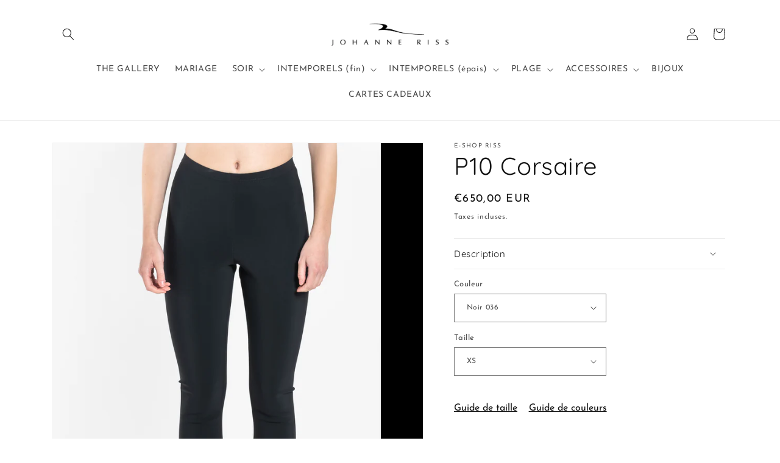

--- FILE ---
content_type: text/html; charset=utf-8
request_url: https://e-shop-riss.myshopify.com/products/p10-corsaire
body_size: 53789
content:
<!doctype html>
<html class="no-js" lang="fr">
  <head>
    <meta charset="utf-8">
    <meta http-equiv="X-UA-Compatible" content="IE=edge">
    <meta name="viewport" content="width=device-width,initial-scale=1">
    <meta name="theme-color" content="">
    <link rel="canonical" href="https://e-shop-riss.myshopify.com/products/p10-corsaire">
    <link rel="preconnect" href="https://cdn.shopify.com" crossorigin><link rel="icon" type="image/png" href="//e-shop-riss.myshopify.com/cdn/shop/files/LOGO.jpg?crop=center&height=32&v=1675253954&width=32"><link rel="preconnect" href="https://fonts.shopifycdn.com" crossorigin><title>
      P10 Corsaire
 &ndash; E-SHOP RISS</title>

    

    

<meta property="og:site_name" content="E-SHOP RISS">
<meta property="og:url" content="https://e-shop-riss.myshopify.com/products/p10-corsaire">
<meta property="og:title" content="P10 Corsaire">
<meta property="og:type" content="product">
<meta property="og:description" content="Johanne Riss online shop. Vous trouverez toutes les dernières tendances mode et fashion de Johanne Riss, ses intemporels ainsi que toutes les nouvelles collections de la marque de prestige made in Belgium."><meta property="og:image" content="http://e-shop-riss.myshopify.com/cdn/shop/products/P10-F.png?v=1679479081">
  <meta property="og:image:secure_url" content="https://e-shop-riss.myshopify.com/cdn/shop/products/P10-F.png?v=1679479081">
  <meta property="og:image:width" content="1000">
  <meta property="og:image:height" content="1313"><meta property="og:price:amount" content="650,00">
  <meta property="og:price:currency" content="EUR"><meta name="twitter:card" content="summary_large_image">
<meta name="twitter:title" content="P10 Corsaire">
<meta name="twitter:description" content="Johanne Riss online shop. Vous trouverez toutes les dernières tendances mode et fashion de Johanne Riss, ses intemporels ainsi que toutes les nouvelles collections de la marque de prestige made in Belgium.">


    <script src="//e-shop-riss.myshopify.com/cdn/shop/t/6/assets/global.js?v=149496944046504657681706282538" defer="defer"></script>
    <script>window.performance && window.performance.mark && window.performance.mark('shopify.content_for_header.start');</script><meta id="shopify-digital-wallet" name="shopify-digital-wallet" content="/71423459647/digital_wallets/dialog">
<link rel="alternate" hreflang="x-default" href="https://eshopriss.com/products/p10-corsaire">
<link rel="alternate" hreflang="fr" href="https://eshopriss.com/products/p10-corsaire">
<link rel="alternate" hreflang="en" href="https://eshopriss.com/en/products/p10-corsaire">
<link rel="alternate" hreflang="fr-ZA" href="https://e-shop-riss.myshopify.com/products/p10-corsaire">
<link rel="alternate" hreflang="en-ZA" href="https://e-shop-riss.myshopify.com/en/products/p10-corsaire">
<link rel="alternate" hreflang="fr-DZ" href="https://e-shop-riss.myshopify.com/products/p10-corsaire">
<link rel="alternate" hreflang="en-DZ" href="https://e-shop-riss.myshopify.com/en/products/p10-corsaire">
<link rel="alternate" hreflang="fr-AO" href="https://e-shop-riss.myshopify.com/products/p10-corsaire">
<link rel="alternate" hreflang="en-AO" href="https://e-shop-riss.myshopify.com/en/products/p10-corsaire">
<link rel="alternate" hreflang="fr-BJ" href="https://e-shop-riss.myshopify.com/products/p10-corsaire">
<link rel="alternate" hreflang="en-BJ" href="https://e-shop-riss.myshopify.com/en/products/p10-corsaire">
<link rel="alternate" hreflang="fr-BW" href="https://e-shop-riss.myshopify.com/products/p10-corsaire">
<link rel="alternate" hreflang="en-BW" href="https://e-shop-riss.myshopify.com/en/products/p10-corsaire">
<link rel="alternate" hreflang="fr-BF" href="https://e-shop-riss.myshopify.com/products/p10-corsaire">
<link rel="alternate" hreflang="en-BF" href="https://e-shop-riss.myshopify.com/en/products/p10-corsaire">
<link rel="alternate" hreflang="fr-BI" href="https://e-shop-riss.myshopify.com/products/p10-corsaire">
<link rel="alternate" hreflang="en-BI" href="https://e-shop-riss.myshopify.com/en/products/p10-corsaire">
<link rel="alternate" hreflang="fr-CM" href="https://e-shop-riss.myshopify.com/products/p10-corsaire">
<link rel="alternate" hreflang="en-CM" href="https://e-shop-riss.myshopify.com/en/products/p10-corsaire">
<link rel="alternate" hreflang="fr-CV" href="https://e-shop-riss.myshopify.com/products/p10-corsaire">
<link rel="alternate" hreflang="en-CV" href="https://e-shop-riss.myshopify.com/en/products/p10-corsaire">
<link rel="alternate" hreflang="fr-KM" href="https://e-shop-riss.myshopify.com/products/p10-corsaire">
<link rel="alternate" hreflang="en-KM" href="https://e-shop-riss.myshopify.com/en/products/p10-corsaire">
<link rel="alternate" hreflang="fr-CG" href="https://e-shop-riss.myshopify.com/products/p10-corsaire">
<link rel="alternate" hreflang="en-CG" href="https://e-shop-riss.myshopify.com/en/products/p10-corsaire">
<link rel="alternate" hreflang="fr-CD" href="https://e-shop-riss.myshopify.com/products/p10-corsaire">
<link rel="alternate" hreflang="en-CD" href="https://e-shop-riss.myshopify.com/en/products/p10-corsaire">
<link rel="alternate" hreflang="fr-CI" href="https://e-shop-riss.myshopify.com/products/p10-corsaire">
<link rel="alternate" hreflang="en-CI" href="https://e-shop-riss.myshopify.com/en/products/p10-corsaire">
<link rel="alternate" hreflang="fr-DJ" href="https://e-shop-riss.myshopify.com/products/p10-corsaire">
<link rel="alternate" hreflang="en-DJ" href="https://e-shop-riss.myshopify.com/en/products/p10-corsaire">
<link rel="alternate" hreflang="fr-EG" href="https://e-shop-riss.myshopify.com/products/p10-corsaire">
<link rel="alternate" hreflang="en-EG" href="https://e-shop-riss.myshopify.com/en/products/p10-corsaire">
<link rel="alternate" hreflang="fr-ER" href="https://e-shop-riss.myshopify.com/products/p10-corsaire">
<link rel="alternate" hreflang="en-ER" href="https://e-shop-riss.myshopify.com/en/products/p10-corsaire">
<link rel="alternate" hreflang="fr-SZ" href="https://e-shop-riss.myshopify.com/products/p10-corsaire">
<link rel="alternate" hreflang="en-SZ" href="https://e-shop-riss.myshopify.com/en/products/p10-corsaire">
<link rel="alternate" hreflang="fr-ET" href="https://e-shop-riss.myshopify.com/products/p10-corsaire">
<link rel="alternate" hreflang="en-ET" href="https://e-shop-riss.myshopify.com/en/products/p10-corsaire">
<link rel="alternate" hreflang="fr-GA" href="https://e-shop-riss.myshopify.com/products/p10-corsaire">
<link rel="alternate" hreflang="en-GA" href="https://e-shop-riss.myshopify.com/en/products/p10-corsaire">
<link rel="alternate" hreflang="fr-GM" href="https://e-shop-riss.myshopify.com/products/p10-corsaire">
<link rel="alternate" hreflang="en-GM" href="https://e-shop-riss.myshopify.com/en/products/p10-corsaire">
<link rel="alternate" hreflang="fr-GH" href="https://e-shop-riss.myshopify.com/products/p10-corsaire">
<link rel="alternate" hreflang="en-GH" href="https://e-shop-riss.myshopify.com/en/products/p10-corsaire">
<link rel="alternate" hreflang="fr-GN" href="https://e-shop-riss.myshopify.com/products/p10-corsaire">
<link rel="alternate" hreflang="en-GN" href="https://e-shop-riss.myshopify.com/en/products/p10-corsaire">
<link rel="alternate" hreflang="fr-GQ" href="https://e-shop-riss.myshopify.com/products/p10-corsaire">
<link rel="alternate" hreflang="en-GQ" href="https://e-shop-riss.myshopify.com/en/products/p10-corsaire">
<link rel="alternate" hreflang="fr-GW" href="https://e-shop-riss.myshopify.com/products/p10-corsaire">
<link rel="alternate" hreflang="en-GW" href="https://e-shop-riss.myshopify.com/en/products/p10-corsaire">
<link rel="alternate" hreflang="fr-AC" href="https://e-shop-riss.myshopify.com/products/p10-corsaire">
<link rel="alternate" hreflang="en-AC" href="https://e-shop-riss.myshopify.com/en/products/p10-corsaire">
<link rel="alternate" hreflang="fr-KE" href="https://e-shop-riss.myshopify.com/products/p10-corsaire">
<link rel="alternate" hreflang="en-KE" href="https://e-shop-riss.myshopify.com/en/products/p10-corsaire">
<link rel="alternate" hreflang="fr-LS" href="https://e-shop-riss.myshopify.com/products/p10-corsaire">
<link rel="alternate" hreflang="en-LS" href="https://e-shop-riss.myshopify.com/en/products/p10-corsaire">
<link rel="alternate" hreflang="fr-LR" href="https://e-shop-riss.myshopify.com/products/p10-corsaire">
<link rel="alternate" hreflang="en-LR" href="https://e-shop-riss.myshopify.com/en/products/p10-corsaire">
<link rel="alternate" hreflang="fr-LY" href="https://e-shop-riss.myshopify.com/products/p10-corsaire">
<link rel="alternate" hreflang="en-LY" href="https://e-shop-riss.myshopify.com/en/products/p10-corsaire">
<link rel="alternate" hreflang="fr-MG" href="https://e-shop-riss.myshopify.com/products/p10-corsaire">
<link rel="alternate" hreflang="en-MG" href="https://e-shop-riss.myshopify.com/en/products/p10-corsaire">
<link rel="alternate" hreflang="fr-MW" href="https://e-shop-riss.myshopify.com/products/p10-corsaire">
<link rel="alternate" hreflang="en-MW" href="https://e-shop-riss.myshopify.com/en/products/p10-corsaire">
<link rel="alternate" hreflang="fr-ML" href="https://e-shop-riss.myshopify.com/products/p10-corsaire">
<link rel="alternate" hreflang="en-ML" href="https://e-shop-riss.myshopify.com/en/products/p10-corsaire">
<link rel="alternate" hreflang="fr-MA" href="https://e-shop-riss.myshopify.com/products/p10-corsaire">
<link rel="alternate" hreflang="en-MA" href="https://e-shop-riss.myshopify.com/en/products/p10-corsaire">
<link rel="alternate" hreflang="fr-MU" href="https://e-shop-riss.myshopify.com/products/p10-corsaire">
<link rel="alternate" hreflang="en-MU" href="https://e-shop-riss.myshopify.com/en/products/p10-corsaire">
<link rel="alternate" hreflang="fr-MR" href="https://e-shop-riss.myshopify.com/products/p10-corsaire">
<link rel="alternate" hreflang="en-MR" href="https://e-shop-riss.myshopify.com/en/products/p10-corsaire">
<link rel="alternate" hreflang="fr-MZ" href="https://e-shop-riss.myshopify.com/products/p10-corsaire">
<link rel="alternate" hreflang="en-MZ" href="https://e-shop-riss.myshopify.com/en/products/p10-corsaire">
<link rel="alternate" hreflang="fr-NA" href="https://e-shop-riss.myshopify.com/products/p10-corsaire">
<link rel="alternate" hreflang="en-NA" href="https://e-shop-riss.myshopify.com/en/products/p10-corsaire">
<link rel="alternate" hreflang="fr-NE" href="https://e-shop-riss.myshopify.com/products/p10-corsaire">
<link rel="alternate" hreflang="en-NE" href="https://e-shop-riss.myshopify.com/en/products/p10-corsaire">
<link rel="alternate" hreflang="fr-NG" href="https://e-shop-riss.myshopify.com/products/p10-corsaire">
<link rel="alternate" hreflang="en-NG" href="https://e-shop-riss.myshopify.com/en/products/p10-corsaire">
<link rel="alternate" hreflang="fr-UG" href="https://e-shop-riss.myshopify.com/products/p10-corsaire">
<link rel="alternate" hreflang="en-UG" href="https://e-shop-riss.myshopify.com/en/products/p10-corsaire">
<link rel="alternate" hreflang="fr-CF" href="https://e-shop-riss.myshopify.com/products/p10-corsaire">
<link rel="alternate" hreflang="en-CF" href="https://e-shop-riss.myshopify.com/en/products/p10-corsaire">
<link rel="alternate" hreflang="fr-RW" href="https://e-shop-riss.myshopify.com/products/p10-corsaire">
<link rel="alternate" hreflang="en-RW" href="https://e-shop-riss.myshopify.com/en/products/p10-corsaire">
<link rel="alternate" hreflang="fr-EH" href="https://e-shop-riss.myshopify.com/products/p10-corsaire">
<link rel="alternate" hreflang="en-EH" href="https://e-shop-riss.myshopify.com/en/products/p10-corsaire">
<link rel="alternate" hreflang="fr-SH" href="https://e-shop-riss.myshopify.com/products/p10-corsaire">
<link rel="alternate" hreflang="en-SH" href="https://e-shop-riss.myshopify.com/en/products/p10-corsaire">
<link rel="alternate" hreflang="fr-ST" href="https://e-shop-riss.myshopify.com/products/p10-corsaire">
<link rel="alternate" hreflang="en-ST" href="https://e-shop-riss.myshopify.com/en/products/p10-corsaire">
<link rel="alternate" hreflang="fr-SN" href="https://e-shop-riss.myshopify.com/products/p10-corsaire">
<link rel="alternate" hreflang="en-SN" href="https://e-shop-riss.myshopify.com/en/products/p10-corsaire">
<link rel="alternate" hreflang="fr-SC" href="https://e-shop-riss.myshopify.com/products/p10-corsaire">
<link rel="alternate" hreflang="en-SC" href="https://e-shop-riss.myshopify.com/en/products/p10-corsaire">
<link rel="alternate" hreflang="fr-SL" href="https://e-shop-riss.myshopify.com/products/p10-corsaire">
<link rel="alternate" hreflang="en-SL" href="https://e-shop-riss.myshopify.com/en/products/p10-corsaire">
<link rel="alternate" hreflang="fr-SO" href="https://e-shop-riss.myshopify.com/products/p10-corsaire">
<link rel="alternate" hreflang="en-SO" href="https://e-shop-riss.myshopify.com/en/products/p10-corsaire">
<link rel="alternate" hreflang="fr-SD" href="https://e-shop-riss.myshopify.com/products/p10-corsaire">
<link rel="alternate" hreflang="en-SD" href="https://e-shop-riss.myshopify.com/en/products/p10-corsaire">
<link rel="alternate" hreflang="fr-SS" href="https://e-shop-riss.myshopify.com/products/p10-corsaire">
<link rel="alternate" hreflang="en-SS" href="https://e-shop-riss.myshopify.com/en/products/p10-corsaire">
<link rel="alternate" hreflang="fr-TZ" href="https://e-shop-riss.myshopify.com/products/p10-corsaire">
<link rel="alternate" hreflang="en-TZ" href="https://e-shop-riss.myshopify.com/en/products/p10-corsaire">
<link rel="alternate" hreflang="fr-TD" href="https://e-shop-riss.myshopify.com/products/p10-corsaire">
<link rel="alternate" hreflang="en-TD" href="https://e-shop-riss.myshopify.com/en/products/p10-corsaire">
<link rel="alternate" hreflang="fr-TG" href="https://e-shop-riss.myshopify.com/products/p10-corsaire">
<link rel="alternate" hreflang="en-TG" href="https://e-shop-riss.myshopify.com/en/products/p10-corsaire">
<link rel="alternate" hreflang="fr-TA" href="https://e-shop-riss.myshopify.com/products/p10-corsaire">
<link rel="alternate" hreflang="en-TA" href="https://e-shop-riss.myshopify.com/en/products/p10-corsaire">
<link rel="alternate" hreflang="fr-TN" href="https://e-shop-riss.myshopify.com/products/p10-corsaire">
<link rel="alternate" hreflang="en-TN" href="https://e-shop-riss.myshopify.com/en/products/p10-corsaire">
<link rel="alternate" hreflang="fr-ZM" href="https://e-shop-riss.myshopify.com/products/p10-corsaire">
<link rel="alternate" hreflang="en-ZM" href="https://e-shop-riss.myshopify.com/en/products/p10-corsaire">
<link rel="alternate" hreflang="fr-ZW" href="https://e-shop-riss.myshopify.com/products/p10-corsaire">
<link rel="alternate" hreflang="en-ZW" href="https://e-shop-riss.myshopify.com/en/products/p10-corsaire">
<link rel="alternate" hreflang="fr-AF" href="https://e-shop-riss.myshopify.com/products/p10-corsaire">
<link rel="alternate" hreflang="en-AF" href="https://e-shop-riss.myshopify.com/en/products/p10-corsaire">
<link rel="alternate" hreflang="fr-SA" href="https://e-shop-riss.myshopify.com/products/p10-corsaire">
<link rel="alternate" hreflang="en-SA" href="https://e-shop-riss.myshopify.com/en/products/p10-corsaire">
<link rel="alternate" hreflang="fr-AZ" href="https://e-shop-riss.myshopify.com/products/p10-corsaire">
<link rel="alternate" hreflang="en-AZ" href="https://e-shop-riss.myshopify.com/en/products/p10-corsaire">
<link rel="alternate" hreflang="fr-BH" href="https://e-shop-riss.myshopify.com/products/p10-corsaire">
<link rel="alternate" hreflang="en-BH" href="https://e-shop-riss.myshopify.com/en/products/p10-corsaire">
<link rel="alternate" hreflang="fr-BD" href="https://e-shop-riss.myshopify.com/products/p10-corsaire">
<link rel="alternate" hreflang="en-BD" href="https://e-shop-riss.myshopify.com/en/products/p10-corsaire">
<link rel="alternate" hreflang="fr-BT" href="https://e-shop-riss.myshopify.com/products/p10-corsaire">
<link rel="alternate" hreflang="en-BT" href="https://e-shop-riss.myshopify.com/en/products/p10-corsaire">
<link rel="alternate" hreflang="fr-BN" href="https://e-shop-riss.myshopify.com/products/p10-corsaire">
<link rel="alternate" hreflang="en-BN" href="https://e-shop-riss.myshopify.com/en/products/p10-corsaire">
<link rel="alternate" hreflang="fr-KH" href="https://e-shop-riss.myshopify.com/products/p10-corsaire">
<link rel="alternate" hreflang="en-KH" href="https://e-shop-riss.myshopify.com/en/products/p10-corsaire">
<link rel="alternate" hreflang="fr-CN" href="https://e-shop-riss.myshopify.com/products/p10-corsaire">
<link rel="alternate" hreflang="en-CN" href="https://e-shop-riss.myshopify.com/en/products/p10-corsaire">
<link rel="alternate" hreflang="fr-KR" href="https://e-shop-riss.myshopify.com/products/p10-corsaire">
<link rel="alternate" hreflang="en-KR" href="https://e-shop-riss.myshopify.com/en/products/p10-corsaire">
<link rel="alternate" hreflang="fr-AE" href="https://e-shop-riss.myshopify.com/products/p10-corsaire">
<link rel="alternate" hreflang="en-AE" href="https://e-shop-riss.myshopify.com/en/products/p10-corsaire">
<link rel="alternate" hreflang="fr-HK" href="https://e-shop-riss.myshopify.com/products/p10-corsaire">
<link rel="alternate" hreflang="en-HK" href="https://e-shop-riss.myshopify.com/en/products/p10-corsaire">
<link rel="alternate" hreflang="fr-CX" href="https://e-shop-riss.myshopify.com/products/p10-corsaire">
<link rel="alternate" hreflang="en-CX" href="https://e-shop-riss.myshopify.com/en/products/p10-corsaire">
<link rel="alternate" hreflang="fr-CC" href="https://e-shop-riss.myshopify.com/products/p10-corsaire">
<link rel="alternate" hreflang="en-CC" href="https://e-shop-riss.myshopify.com/en/products/p10-corsaire">
<link rel="alternate" hreflang="fr-IN" href="https://e-shop-riss.myshopify.com/products/p10-corsaire">
<link rel="alternate" hreflang="en-IN" href="https://e-shop-riss.myshopify.com/en/products/p10-corsaire">
<link rel="alternate" hreflang="fr-ID" href="https://e-shop-riss.myshopify.com/products/p10-corsaire">
<link rel="alternate" hreflang="en-ID" href="https://e-shop-riss.myshopify.com/en/products/p10-corsaire">
<link rel="alternate" hreflang="fr-IQ" href="https://e-shop-riss.myshopify.com/products/p10-corsaire">
<link rel="alternate" hreflang="en-IQ" href="https://e-shop-riss.myshopify.com/en/products/p10-corsaire">
<link rel="alternate" hreflang="fr-IL" href="https://e-shop-riss.myshopify.com/products/p10-corsaire">
<link rel="alternate" hreflang="en-IL" href="https://e-shop-riss.myshopify.com/en/products/p10-corsaire">
<link rel="alternate" hreflang="fr-JP" href="https://e-shop-riss.myshopify.com/products/p10-corsaire">
<link rel="alternate" hreflang="en-JP" href="https://e-shop-riss.myshopify.com/en/products/p10-corsaire">
<link rel="alternate" hreflang="fr-JO" href="https://e-shop-riss.myshopify.com/products/p10-corsaire">
<link rel="alternate" hreflang="en-JO" href="https://e-shop-riss.myshopify.com/en/products/p10-corsaire">
<link rel="alternate" hreflang="fr-KZ" href="https://e-shop-riss.myshopify.com/products/p10-corsaire">
<link rel="alternate" hreflang="en-KZ" href="https://e-shop-riss.myshopify.com/en/products/p10-corsaire">
<link rel="alternate" hreflang="fr-KG" href="https://e-shop-riss.myshopify.com/products/p10-corsaire">
<link rel="alternate" hreflang="en-KG" href="https://e-shop-riss.myshopify.com/en/products/p10-corsaire">
<link rel="alternate" hreflang="fr-KW" href="https://e-shop-riss.myshopify.com/products/p10-corsaire">
<link rel="alternate" hreflang="en-KW" href="https://e-shop-riss.myshopify.com/en/products/p10-corsaire">
<link rel="alternate" hreflang="fr-LA" href="https://e-shop-riss.myshopify.com/products/p10-corsaire">
<link rel="alternate" hreflang="en-LA" href="https://e-shop-riss.myshopify.com/en/products/p10-corsaire">
<link rel="alternate" hreflang="fr-LB" href="https://e-shop-riss.myshopify.com/products/p10-corsaire">
<link rel="alternate" hreflang="en-LB" href="https://e-shop-riss.myshopify.com/en/products/p10-corsaire">
<link rel="alternate" hreflang="fr-MO" href="https://e-shop-riss.myshopify.com/products/p10-corsaire">
<link rel="alternate" hreflang="en-MO" href="https://e-shop-riss.myshopify.com/en/products/p10-corsaire">
<link rel="alternate" hreflang="fr-MY" href="https://e-shop-riss.myshopify.com/products/p10-corsaire">
<link rel="alternate" hreflang="en-MY" href="https://e-shop-riss.myshopify.com/en/products/p10-corsaire">
<link rel="alternate" hreflang="fr-MV" href="https://e-shop-riss.myshopify.com/products/p10-corsaire">
<link rel="alternate" hreflang="en-MV" href="https://e-shop-riss.myshopify.com/en/products/p10-corsaire">
<link rel="alternate" hreflang="fr-MN" href="https://e-shop-riss.myshopify.com/products/p10-corsaire">
<link rel="alternate" hreflang="en-MN" href="https://e-shop-riss.myshopify.com/en/products/p10-corsaire">
<link rel="alternate" hreflang="fr-MM" href="https://e-shop-riss.myshopify.com/products/p10-corsaire">
<link rel="alternate" hreflang="en-MM" href="https://e-shop-riss.myshopify.com/en/products/p10-corsaire">
<link rel="alternate" hreflang="fr-NP" href="https://e-shop-riss.myshopify.com/products/p10-corsaire">
<link rel="alternate" hreflang="en-NP" href="https://e-shop-riss.myshopify.com/en/products/p10-corsaire">
<link rel="alternate" hreflang="fr-OM" href="https://e-shop-riss.myshopify.com/products/p10-corsaire">
<link rel="alternate" hreflang="en-OM" href="https://e-shop-riss.myshopify.com/en/products/p10-corsaire">
<link rel="alternate" hreflang="fr-UZ" href="https://e-shop-riss.myshopify.com/products/p10-corsaire">
<link rel="alternate" hreflang="en-UZ" href="https://e-shop-riss.myshopify.com/en/products/p10-corsaire">
<link rel="alternate" hreflang="fr-PK" href="https://e-shop-riss.myshopify.com/products/p10-corsaire">
<link rel="alternate" hreflang="en-PK" href="https://e-shop-riss.myshopify.com/en/products/p10-corsaire">
<link rel="alternate" hreflang="fr-PH" href="https://e-shop-riss.myshopify.com/products/p10-corsaire">
<link rel="alternate" hreflang="en-PH" href="https://e-shop-riss.myshopify.com/en/products/p10-corsaire">
<link rel="alternate" hreflang="fr-QA" href="https://e-shop-riss.myshopify.com/products/p10-corsaire">
<link rel="alternate" hreflang="en-QA" href="https://e-shop-riss.myshopify.com/en/products/p10-corsaire">
<link rel="alternate" hreflang="fr-RU" href="https://e-shop-riss.myshopify.com/products/p10-corsaire">
<link rel="alternate" hreflang="en-RU" href="https://e-shop-riss.myshopify.com/en/products/p10-corsaire">
<link rel="alternate" hreflang="fr-LK" href="https://e-shop-riss.myshopify.com/products/p10-corsaire">
<link rel="alternate" hreflang="en-LK" href="https://e-shop-riss.myshopify.com/en/products/p10-corsaire">
<link rel="alternate" hreflang="fr-TJ" href="https://e-shop-riss.myshopify.com/products/p10-corsaire">
<link rel="alternate" hreflang="en-TJ" href="https://e-shop-riss.myshopify.com/en/products/p10-corsaire">
<link rel="alternate" hreflang="fr-TW" href="https://e-shop-riss.myshopify.com/products/p10-corsaire">
<link rel="alternate" hreflang="en-TW" href="https://e-shop-riss.myshopify.com/en/products/p10-corsaire">
<link rel="alternate" hreflang="fr-IO" href="https://e-shop-riss.myshopify.com/products/p10-corsaire">
<link rel="alternate" hreflang="en-IO" href="https://e-shop-riss.myshopify.com/en/products/p10-corsaire">
<link rel="alternate" hreflang="fr-PS" href="https://e-shop-riss.myshopify.com/products/p10-corsaire">
<link rel="alternate" hreflang="en-PS" href="https://e-shop-riss.myshopify.com/en/products/p10-corsaire">
<link rel="alternate" hreflang="fr-TH" href="https://e-shop-riss.myshopify.com/products/p10-corsaire">
<link rel="alternate" hreflang="en-TH" href="https://e-shop-riss.myshopify.com/en/products/p10-corsaire">
<link rel="alternate" hreflang="fr-TM" href="https://e-shop-riss.myshopify.com/products/p10-corsaire">
<link rel="alternate" hreflang="en-TM" href="https://e-shop-riss.myshopify.com/en/products/p10-corsaire">
<link rel="alternate" hreflang="fr-VN" href="https://e-shop-riss.myshopify.com/products/p10-corsaire">
<link rel="alternate" hreflang="en-VN" href="https://e-shop-riss.myshopify.com/en/products/p10-corsaire">
<link rel="alternate" hreflang="fr-YE" href="https://e-shop-riss.myshopify.com/products/p10-corsaire">
<link rel="alternate" hreflang="en-YE" href="https://e-shop-riss.myshopify.com/en/products/p10-corsaire">
<link rel="alternate" hreflang="fr-AI" href="https://e-shop-riss.myshopify.com/products/p10-corsaire">
<link rel="alternate" hreflang="en-AI" href="https://e-shop-riss.myshopify.com/en/products/p10-corsaire">
<link rel="alternate" hreflang="fr-AG" href="https://e-shop-riss.myshopify.com/products/p10-corsaire">
<link rel="alternate" hreflang="en-AG" href="https://e-shop-riss.myshopify.com/en/products/p10-corsaire">
<link rel="alternate" hreflang="fr-AW" href="https://e-shop-riss.myshopify.com/products/p10-corsaire">
<link rel="alternate" hreflang="en-AW" href="https://e-shop-riss.myshopify.com/en/products/p10-corsaire">
<link rel="alternate" hreflang="fr-BS" href="https://e-shop-riss.myshopify.com/products/p10-corsaire">
<link rel="alternate" hreflang="en-BS" href="https://e-shop-riss.myshopify.com/en/products/p10-corsaire">
<link rel="alternate" hreflang="fr-BB" href="https://e-shop-riss.myshopify.com/products/p10-corsaire">
<link rel="alternate" hreflang="en-BB" href="https://e-shop-riss.myshopify.com/en/products/p10-corsaire">
<link rel="alternate" hreflang="fr-BZ" href="https://e-shop-riss.myshopify.com/products/p10-corsaire">
<link rel="alternate" hreflang="en-BZ" href="https://e-shop-riss.myshopify.com/en/products/p10-corsaire">
<link rel="alternate" hreflang="fr-BM" href="https://e-shop-riss.myshopify.com/products/p10-corsaire">
<link rel="alternate" hreflang="en-BM" href="https://e-shop-riss.myshopify.com/en/products/p10-corsaire">
<link rel="alternate" hreflang="fr-CR" href="https://e-shop-riss.myshopify.com/products/p10-corsaire">
<link rel="alternate" hreflang="en-CR" href="https://e-shop-riss.myshopify.com/en/products/p10-corsaire">
<link rel="alternate" hreflang="fr-CW" href="https://e-shop-riss.myshopify.com/products/p10-corsaire">
<link rel="alternate" hreflang="en-CW" href="https://e-shop-riss.myshopify.com/en/products/p10-corsaire">
<link rel="alternate" hreflang="fr-DM" href="https://e-shop-riss.myshopify.com/products/p10-corsaire">
<link rel="alternate" hreflang="en-DM" href="https://e-shop-riss.myshopify.com/en/products/p10-corsaire">
<link rel="alternate" hreflang="fr-SV" href="https://e-shop-riss.myshopify.com/products/p10-corsaire">
<link rel="alternate" hreflang="en-SV" href="https://e-shop-riss.myshopify.com/en/products/p10-corsaire">
<link rel="alternate" hreflang="fr-GD" href="https://e-shop-riss.myshopify.com/products/p10-corsaire">
<link rel="alternate" hreflang="en-GD" href="https://e-shop-riss.myshopify.com/en/products/p10-corsaire">
<link rel="alternate" hreflang="fr-GT" href="https://e-shop-riss.myshopify.com/products/p10-corsaire">
<link rel="alternate" hreflang="en-GT" href="https://e-shop-riss.myshopify.com/en/products/p10-corsaire">
<link rel="alternate" hreflang="fr-HT" href="https://e-shop-riss.myshopify.com/products/p10-corsaire">
<link rel="alternate" hreflang="en-HT" href="https://e-shop-riss.myshopify.com/en/products/p10-corsaire">
<link rel="alternate" hreflang="fr-HN" href="https://e-shop-riss.myshopify.com/products/p10-corsaire">
<link rel="alternate" hreflang="en-HN" href="https://e-shop-riss.myshopify.com/en/products/p10-corsaire">
<link rel="alternate" hreflang="fr-KY" href="https://e-shop-riss.myshopify.com/products/p10-corsaire">
<link rel="alternate" hreflang="en-KY" href="https://e-shop-riss.myshopify.com/en/products/p10-corsaire">
<link rel="alternate" hreflang="fr-UM" href="https://e-shop-riss.myshopify.com/products/p10-corsaire">
<link rel="alternate" hreflang="en-UM" href="https://e-shop-riss.myshopify.com/en/products/p10-corsaire">
<link rel="alternate" hreflang="fr-TC" href="https://e-shop-riss.myshopify.com/products/p10-corsaire">
<link rel="alternate" hreflang="en-TC" href="https://e-shop-riss.myshopify.com/en/products/p10-corsaire">
<link rel="alternate" hreflang="fr-VG" href="https://e-shop-riss.myshopify.com/products/p10-corsaire">
<link rel="alternate" hreflang="en-VG" href="https://e-shop-riss.myshopify.com/en/products/p10-corsaire">
<link rel="alternate" hreflang="fr-JM" href="https://e-shop-riss.myshopify.com/products/p10-corsaire">
<link rel="alternate" hreflang="en-JM" href="https://e-shop-riss.myshopify.com/en/products/p10-corsaire">
<link rel="alternate" hreflang="fr-MQ" href="https://e-shop-riss.myshopify.com/products/p10-corsaire">
<link rel="alternate" hreflang="en-MQ" href="https://e-shop-riss.myshopify.com/en/products/p10-corsaire">
<link rel="alternate" hreflang="fr-MS" href="https://e-shop-riss.myshopify.com/products/p10-corsaire">
<link rel="alternate" hreflang="en-MS" href="https://e-shop-riss.myshopify.com/en/products/p10-corsaire">
<link rel="alternate" hreflang="fr-NI" href="https://e-shop-riss.myshopify.com/products/p10-corsaire">
<link rel="alternate" hreflang="en-NI" href="https://e-shop-riss.myshopify.com/en/products/p10-corsaire">
<link rel="alternate" hreflang="fr-PA" href="https://e-shop-riss.myshopify.com/products/p10-corsaire">
<link rel="alternate" hreflang="en-PA" href="https://e-shop-riss.myshopify.com/en/products/p10-corsaire">
<link rel="alternate" hreflang="fr-DO" href="https://e-shop-riss.myshopify.com/products/p10-corsaire">
<link rel="alternate" hreflang="en-DO" href="https://e-shop-riss.myshopify.com/en/products/p10-corsaire">
<link rel="alternate" hreflang="fr-BL" href="https://e-shop-riss.myshopify.com/products/p10-corsaire">
<link rel="alternate" hreflang="en-BL" href="https://e-shop-riss.myshopify.com/en/products/p10-corsaire">
<link rel="alternate" hreflang="fr-KN" href="https://e-shop-riss.myshopify.com/products/p10-corsaire">
<link rel="alternate" hreflang="en-KN" href="https://e-shop-riss.myshopify.com/en/products/p10-corsaire">
<link rel="alternate" hreflang="fr-MF" href="https://e-shop-riss.myshopify.com/products/p10-corsaire">
<link rel="alternate" hreflang="en-MF" href="https://e-shop-riss.myshopify.com/en/products/p10-corsaire">
<link rel="alternate" hreflang="fr-SX" href="https://e-shop-riss.myshopify.com/products/p10-corsaire">
<link rel="alternate" hreflang="en-SX" href="https://e-shop-riss.myshopify.com/en/products/p10-corsaire">
<link rel="alternate" hreflang="fr-PM" href="https://e-shop-riss.myshopify.com/products/p10-corsaire">
<link rel="alternate" hreflang="en-PM" href="https://e-shop-riss.myshopify.com/en/products/p10-corsaire">
<link rel="alternate" hreflang="fr-VC" href="https://e-shop-riss.myshopify.com/products/p10-corsaire">
<link rel="alternate" hreflang="en-VC" href="https://e-shop-riss.myshopify.com/en/products/p10-corsaire">
<link rel="alternate" hreflang="fr-LC" href="https://e-shop-riss.myshopify.com/products/p10-corsaire">
<link rel="alternate" hreflang="en-LC" href="https://e-shop-riss.myshopify.com/en/products/p10-corsaire">
<link rel="alternate" hreflang="fr-TT" href="https://e-shop-riss.myshopify.com/products/p10-corsaire">
<link rel="alternate" hreflang="en-TT" href="https://e-shop-riss.myshopify.com/en/products/p10-corsaire">
<link rel="alternate" hreflang="fr-AL" href="https://e-shop-riss.myshopify.com/products/p10-corsaire">
<link rel="alternate" hreflang="en-AL" href="https://e-shop-riss.myshopify.com/en/products/p10-corsaire">
<link rel="alternate" hreflang="fr-DE" href="https://e-shop-riss.myshopify.com/products/p10-corsaire">
<link rel="alternate" hreflang="en-DE" href="https://e-shop-riss.myshopify.com/en/products/p10-corsaire">
<link rel="alternate" hreflang="fr-AD" href="https://e-shop-riss.myshopify.com/products/p10-corsaire">
<link rel="alternate" hreflang="en-AD" href="https://e-shop-riss.myshopify.com/en/products/p10-corsaire">
<link rel="alternate" hreflang="fr-AM" href="https://e-shop-riss.myshopify.com/products/p10-corsaire">
<link rel="alternate" hreflang="en-AM" href="https://e-shop-riss.myshopify.com/en/products/p10-corsaire">
<link rel="alternate" hreflang="fr-AT" href="https://e-shop-riss.myshopify.com/products/p10-corsaire">
<link rel="alternate" hreflang="en-AT" href="https://e-shop-riss.myshopify.com/en/products/p10-corsaire">
<link rel="alternate" hreflang="fr-BY" href="https://e-shop-riss.myshopify.com/products/p10-corsaire">
<link rel="alternate" hreflang="en-BY" href="https://e-shop-riss.myshopify.com/en/products/p10-corsaire">
<link rel="alternate" hreflang="fr-BA" href="https://e-shop-riss.myshopify.com/products/p10-corsaire">
<link rel="alternate" hreflang="en-BA" href="https://e-shop-riss.myshopify.com/en/products/p10-corsaire">
<link rel="alternate" hreflang="fr-BG" href="https://e-shop-riss.myshopify.com/products/p10-corsaire">
<link rel="alternate" hreflang="en-BG" href="https://e-shop-riss.myshopify.com/en/products/p10-corsaire">
<link rel="alternate" hreflang="fr-CY" href="https://e-shop-riss.myshopify.com/products/p10-corsaire">
<link rel="alternate" hreflang="en-CY" href="https://e-shop-riss.myshopify.com/en/products/p10-corsaire">
<link rel="alternate" hreflang="fr-VA" href="https://e-shop-riss.myshopify.com/products/p10-corsaire">
<link rel="alternate" hreflang="en-VA" href="https://e-shop-riss.myshopify.com/en/products/p10-corsaire">
<link rel="alternate" hreflang="fr-HR" href="https://e-shop-riss.myshopify.com/products/p10-corsaire">
<link rel="alternate" hreflang="en-HR" href="https://e-shop-riss.myshopify.com/en/products/p10-corsaire">
<link rel="alternate" hreflang="fr-DK" href="https://e-shop-riss.myshopify.com/products/p10-corsaire">
<link rel="alternate" hreflang="en-DK" href="https://e-shop-riss.myshopify.com/en/products/p10-corsaire">
<link rel="alternate" hreflang="fr-ES" href="https://e-shop-riss.myshopify.com/products/p10-corsaire">
<link rel="alternate" hreflang="en-ES" href="https://e-shop-riss.myshopify.com/en/products/p10-corsaire">
<link rel="alternate" hreflang="fr-EE" href="https://e-shop-riss.myshopify.com/products/p10-corsaire">
<link rel="alternate" hreflang="en-EE" href="https://e-shop-riss.myshopify.com/en/products/p10-corsaire">
<link rel="alternate" hreflang="fr-FI" href="https://e-shop-riss.myshopify.com/products/p10-corsaire">
<link rel="alternate" hreflang="en-FI" href="https://e-shop-riss.myshopify.com/en/products/p10-corsaire">
<link rel="alternate" hreflang="fr-GE" href="https://e-shop-riss.myshopify.com/products/p10-corsaire">
<link rel="alternate" hreflang="en-GE" href="https://e-shop-riss.myshopify.com/en/products/p10-corsaire">
<link rel="alternate" hreflang="fr-GI" href="https://e-shop-riss.myshopify.com/products/p10-corsaire">
<link rel="alternate" hreflang="en-GI" href="https://e-shop-riss.myshopify.com/en/products/p10-corsaire">
<link rel="alternate" hreflang="fr-GR" href="https://e-shop-riss.myshopify.com/products/p10-corsaire">
<link rel="alternate" hreflang="en-GR" href="https://e-shop-riss.myshopify.com/en/products/p10-corsaire">
<link rel="alternate" hreflang="fr-GL" href="https://e-shop-riss.myshopify.com/products/p10-corsaire">
<link rel="alternate" hreflang="en-GL" href="https://e-shop-riss.myshopify.com/en/products/p10-corsaire">
<link rel="alternate" hreflang="fr-GP" href="https://e-shop-riss.myshopify.com/products/p10-corsaire">
<link rel="alternate" hreflang="en-GP" href="https://e-shop-riss.myshopify.com/en/products/p10-corsaire">
<link rel="alternate" hreflang="fr-GG" href="https://e-shop-riss.myshopify.com/products/p10-corsaire">
<link rel="alternate" hreflang="en-GG" href="https://e-shop-riss.myshopify.com/en/products/p10-corsaire">
<link rel="alternate" hreflang="fr-HU" href="https://e-shop-riss.myshopify.com/products/p10-corsaire">
<link rel="alternate" hreflang="en-HU" href="https://e-shop-riss.myshopify.com/en/products/p10-corsaire">
<link rel="alternate" hreflang="fr-IM" href="https://e-shop-riss.myshopify.com/products/p10-corsaire">
<link rel="alternate" hreflang="en-IM" href="https://e-shop-riss.myshopify.com/en/products/p10-corsaire">
<link rel="alternate" hreflang="fr-AX" href="https://e-shop-riss.myshopify.com/products/p10-corsaire">
<link rel="alternate" hreflang="en-AX" href="https://e-shop-riss.myshopify.com/en/products/p10-corsaire">
<link rel="alternate" hreflang="fr-FO" href="https://e-shop-riss.myshopify.com/products/p10-corsaire">
<link rel="alternate" hreflang="en-FO" href="https://e-shop-riss.myshopify.com/en/products/p10-corsaire">
<link rel="alternate" hreflang="fr-IE" href="https://e-shop-riss.myshopify.com/products/p10-corsaire">
<link rel="alternate" hreflang="en-IE" href="https://e-shop-riss.myshopify.com/en/products/p10-corsaire">
<link rel="alternate" hreflang="fr-IS" href="https://e-shop-riss.myshopify.com/products/p10-corsaire">
<link rel="alternate" hreflang="en-IS" href="https://e-shop-riss.myshopify.com/en/products/p10-corsaire">
<link rel="alternate" hreflang="fr-IT" href="https://e-shop-riss.myshopify.com/products/p10-corsaire">
<link rel="alternate" hreflang="en-IT" href="https://e-shop-riss.myshopify.com/en/products/p10-corsaire">
<link rel="alternate" hreflang="fr-JE" href="https://e-shop-riss.myshopify.com/products/p10-corsaire">
<link rel="alternate" hreflang="en-JE" href="https://e-shop-riss.myshopify.com/en/products/p10-corsaire">
<link rel="alternate" hreflang="fr-XK" href="https://e-shop-riss.myshopify.com/products/p10-corsaire">
<link rel="alternate" hreflang="en-XK" href="https://e-shop-riss.myshopify.com/en/products/p10-corsaire">
<link rel="alternate" hreflang="fr-LV" href="https://e-shop-riss.myshopify.com/products/p10-corsaire">
<link rel="alternate" hreflang="en-LV" href="https://e-shop-riss.myshopify.com/en/products/p10-corsaire">
<link rel="alternate" hreflang="fr-LI" href="https://e-shop-riss.myshopify.com/products/p10-corsaire">
<link rel="alternate" hreflang="en-LI" href="https://e-shop-riss.myshopify.com/en/products/p10-corsaire">
<link rel="alternate" hreflang="fr-LT" href="https://e-shop-riss.myshopify.com/products/p10-corsaire">
<link rel="alternate" hreflang="en-LT" href="https://e-shop-riss.myshopify.com/en/products/p10-corsaire">
<link rel="alternate" hreflang="fr-MK" href="https://e-shop-riss.myshopify.com/products/p10-corsaire">
<link rel="alternate" hreflang="en-MK" href="https://e-shop-riss.myshopify.com/en/products/p10-corsaire">
<link rel="alternate" hreflang="fr-MT" href="https://e-shop-riss.myshopify.com/products/p10-corsaire">
<link rel="alternate" hreflang="en-MT" href="https://e-shop-riss.myshopify.com/en/products/p10-corsaire">
<link rel="alternate" hreflang="fr-YT" href="https://e-shop-riss.myshopify.com/products/p10-corsaire">
<link rel="alternate" hreflang="en-YT" href="https://e-shop-riss.myshopify.com/en/products/p10-corsaire">
<link rel="alternate" hreflang="fr-MD" href="https://e-shop-riss.myshopify.com/products/p10-corsaire">
<link rel="alternate" hreflang="en-MD" href="https://e-shop-riss.myshopify.com/en/products/p10-corsaire">
<link rel="alternate" hreflang="fr-MC" href="https://e-shop-riss.myshopify.com/products/p10-corsaire">
<link rel="alternate" hreflang="en-MC" href="https://e-shop-riss.myshopify.com/en/products/p10-corsaire">
<link rel="alternate" hreflang="fr-ME" href="https://e-shop-riss.myshopify.com/products/p10-corsaire">
<link rel="alternate" hreflang="en-ME" href="https://e-shop-riss.myshopify.com/en/products/p10-corsaire">
<link rel="alternate" hreflang="fr-NO" href="https://e-shop-riss.myshopify.com/products/p10-corsaire">
<link rel="alternate" hreflang="en-NO" href="https://e-shop-riss.myshopify.com/en/products/p10-corsaire">
<link rel="alternate" hreflang="fr-NL" href="https://e-shop-riss.myshopify.com/products/p10-corsaire">
<link rel="alternate" hreflang="en-NL" href="https://e-shop-riss.myshopify.com/en/products/p10-corsaire">
<link rel="alternate" hreflang="fr-PL" href="https://e-shop-riss.myshopify.com/products/p10-corsaire">
<link rel="alternate" hreflang="en-PL" href="https://e-shop-riss.myshopify.com/en/products/p10-corsaire">
<link rel="alternate" hreflang="fr-PT" href="https://e-shop-riss.myshopify.com/products/p10-corsaire">
<link rel="alternate" hreflang="en-PT" href="https://e-shop-riss.myshopify.com/en/products/p10-corsaire">
<link rel="alternate" hreflang="fr-CZ" href="https://e-shop-riss.myshopify.com/products/p10-corsaire">
<link rel="alternate" hreflang="en-CZ" href="https://e-shop-riss.myshopify.com/en/products/p10-corsaire">
<link rel="alternate" hreflang="fr-RE" href="https://e-shop-riss.myshopify.com/products/p10-corsaire">
<link rel="alternate" hreflang="en-RE" href="https://e-shop-riss.myshopify.com/en/products/p10-corsaire">
<link rel="alternate" hreflang="fr-RO" href="https://e-shop-riss.myshopify.com/products/p10-corsaire">
<link rel="alternate" hreflang="en-RO" href="https://e-shop-riss.myshopify.com/en/products/p10-corsaire">
<link rel="alternate" hreflang="fr-GB" href="https://e-shop-riss.myshopify.com/products/p10-corsaire">
<link rel="alternate" hreflang="en-GB" href="https://e-shop-riss.myshopify.com/en/products/p10-corsaire">
<link rel="alternate" hreflang="fr-SM" href="https://e-shop-riss.myshopify.com/products/p10-corsaire">
<link rel="alternate" hreflang="en-SM" href="https://e-shop-riss.myshopify.com/en/products/p10-corsaire">
<link rel="alternate" hreflang="fr-RS" href="https://e-shop-riss.myshopify.com/products/p10-corsaire">
<link rel="alternate" hreflang="en-RS" href="https://e-shop-riss.myshopify.com/en/products/p10-corsaire">
<link rel="alternate" hreflang="fr-SK" href="https://e-shop-riss.myshopify.com/products/p10-corsaire">
<link rel="alternate" hreflang="en-SK" href="https://e-shop-riss.myshopify.com/en/products/p10-corsaire">
<link rel="alternate" hreflang="fr-SI" href="https://e-shop-riss.myshopify.com/products/p10-corsaire">
<link rel="alternate" hreflang="en-SI" href="https://e-shop-riss.myshopify.com/en/products/p10-corsaire">
<link rel="alternate" hreflang="fr-SE" href="https://e-shop-riss.myshopify.com/products/p10-corsaire">
<link rel="alternate" hreflang="en-SE" href="https://e-shop-riss.myshopify.com/en/products/p10-corsaire">
<link rel="alternate" hreflang="fr-SJ" href="https://e-shop-riss.myshopify.com/products/p10-corsaire">
<link rel="alternate" hreflang="en-SJ" href="https://e-shop-riss.myshopify.com/en/products/p10-corsaire">
<link rel="alternate" hreflang="fr-TR" href="https://e-shop-riss.myshopify.com/products/p10-corsaire">
<link rel="alternate" hreflang="en-TR" href="https://e-shop-riss.myshopify.com/en/products/p10-corsaire">
<link rel="alternate" hreflang="fr-UA" href="https://e-shop-riss.myshopify.com/products/p10-corsaire">
<link rel="alternate" hreflang="en-UA" href="https://e-shop-riss.myshopify.com/en/products/p10-corsaire">
<link rel="alternate" hreflang="fr-CA" href="https://e-shop-riss.myshopify.com/products/p10-corsaire">
<link rel="alternate" hreflang="en-CA" href="https://e-shop-riss.myshopify.com/en/products/p10-corsaire">
<link rel="alternate" hreflang="fr-US" href="https://e-shop-riss.myshopify.com/products/p10-corsaire">
<link rel="alternate" hreflang="en-US" href="https://e-shop-riss.myshopify.com/en/products/p10-corsaire">
<link rel="alternate" hreflang="fr-MX" href="https://e-shop-riss.myshopify.com/products/p10-corsaire">
<link rel="alternate" hreflang="en-MX" href="https://e-shop-riss.myshopify.com/en/products/p10-corsaire">
<link rel="alternate" hreflang="fr-AU" href="https://e-shop-riss.myshopify.com/products/p10-corsaire">
<link rel="alternate" hreflang="en-AU" href="https://e-shop-riss.myshopify.com/en/products/p10-corsaire">
<link rel="alternate" hreflang="fr-FJ" href="https://e-shop-riss.myshopify.com/products/p10-corsaire">
<link rel="alternate" hreflang="en-FJ" href="https://e-shop-riss.myshopify.com/en/products/p10-corsaire">
<link rel="alternate" hreflang="fr-NF" href="https://e-shop-riss.myshopify.com/products/p10-corsaire">
<link rel="alternate" hreflang="en-NF" href="https://e-shop-riss.myshopify.com/en/products/p10-corsaire">
<link rel="alternate" hreflang="fr-CK" href="https://e-shop-riss.myshopify.com/products/p10-corsaire">
<link rel="alternate" hreflang="en-CK" href="https://e-shop-riss.myshopify.com/en/products/p10-corsaire">
<link rel="alternate" hreflang="fr-PN" href="https://e-shop-riss.myshopify.com/products/p10-corsaire">
<link rel="alternate" hreflang="en-PN" href="https://e-shop-riss.myshopify.com/en/products/p10-corsaire">
<link rel="alternate" hreflang="fr-SB" href="https://e-shop-riss.myshopify.com/products/p10-corsaire">
<link rel="alternate" hreflang="en-SB" href="https://e-shop-riss.myshopify.com/en/products/p10-corsaire">
<link rel="alternate" hreflang="fr-KI" href="https://e-shop-riss.myshopify.com/products/p10-corsaire">
<link rel="alternate" hreflang="en-KI" href="https://e-shop-riss.myshopify.com/en/products/p10-corsaire">
<link rel="alternate" hreflang="fr-NR" href="https://e-shop-riss.myshopify.com/products/p10-corsaire">
<link rel="alternate" hreflang="en-NR" href="https://e-shop-riss.myshopify.com/en/products/p10-corsaire">
<link rel="alternate" hreflang="fr-NU" href="https://e-shop-riss.myshopify.com/products/p10-corsaire">
<link rel="alternate" hreflang="en-NU" href="https://e-shop-riss.myshopify.com/en/products/p10-corsaire">
<link rel="alternate" hreflang="fr-NC" href="https://e-shop-riss.myshopify.com/products/p10-corsaire">
<link rel="alternate" hreflang="en-NC" href="https://e-shop-riss.myshopify.com/en/products/p10-corsaire">
<link rel="alternate" hreflang="fr-NZ" href="https://e-shop-riss.myshopify.com/products/p10-corsaire">
<link rel="alternate" hreflang="en-NZ" href="https://e-shop-riss.myshopify.com/en/products/p10-corsaire">
<link rel="alternate" hreflang="fr-PG" href="https://e-shop-riss.myshopify.com/products/p10-corsaire">
<link rel="alternate" hreflang="en-PG" href="https://e-shop-riss.myshopify.com/en/products/p10-corsaire">
<link rel="alternate" hreflang="fr-PF" href="https://e-shop-riss.myshopify.com/products/p10-corsaire">
<link rel="alternate" hreflang="en-PF" href="https://e-shop-riss.myshopify.com/en/products/p10-corsaire">
<link rel="alternate" hreflang="fr-WS" href="https://e-shop-riss.myshopify.com/products/p10-corsaire">
<link rel="alternate" hreflang="en-WS" href="https://e-shop-riss.myshopify.com/en/products/p10-corsaire">
<link rel="alternate" hreflang="fr-TL" href="https://e-shop-riss.myshopify.com/products/p10-corsaire">
<link rel="alternate" hreflang="en-TL" href="https://e-shop-riss.myshopify.com/en/products/p10-corsaire">
<link rel="alternate" hreflang="fr-TK" href="https://e-shop-riss.myshopify.com/products/p10-corsaire">
<link rel="alternate" hreflang="en-TK" href="https://e-shop-riss.myshopify.com/en/products/p10-corsaire">
<link rel="alternate" hreflang="fr-TO" href="https://e-shop-riss.myshopify.com/products/p10-corsaire">
<link rel="alternate" hreflang="en-TO" href="https://e-shop-riss.myshopify.com/en/products/p10-corsaire">
<link rel="alternate" hreflang="fr-TV" href="https://e-shop-riss.myshopify.com/products/p10-corsaire">
<link rel="alternate" hreflang="en-TV" href="https://e-shop-riss.myshopify.com/en/products/p10-corsaire">
<link rel="alternate" hreflang="fr-VU" href="https://e-shop-riss.myshopify.com/products/p10-corsaire">
<link rel="alternate" hreflang="en-VU" href="https://e-shop-riss.myshopify.com/en/products/p10-corsaire">
<link rel="alternate" hreflang="fr-WF" href="https://e-shop-riss.myshopify.com/products/p10-corsaire">
<link rel="alternate" hreflang="en-WF" href="https://e-shop-riss.myshopify.com/en/products/p10-corsaire">
<link rel="alternate" hreflang="fr-GS" href="https://e-shop-riss.myshopify.com/products/p10-corsaire">
<link rel="alternate" hreflang="en-GS" href="https://e-shop-riss.myshopify.com/en/products/p10-corsaire">
<link rel="alternate" hreflang="fr-TF" href="https://e-shop-riss.myshopify.com/products/p10-corsaire">
<link rel="alternate" hreflang="en-TF" href="https://e-shop-riss.myshopify.com/en/products/p10-corsaire">
<link rel="alternate" hreflang="fr-AR" href="https://e-shop-riss.myshopify.com/products/p10-corsaire">
<link rel="alternate" hreflang="en-AR" href="https://e-shop-riss.myshopify.com/en/products/p10-corsaire">
<link rel="alternate" hreflang="fr-BO" href="https://e-shop-riss.myshopify.com/products/p10-corsaire">
<link rel="alternate" hreflang="en-BO" href="https://e-shop-riss.myshopify.com/en/products/p10-corsaire">
<link rel="alternate" hreflang="fr-BR" href="https://e-shop-riss.myshopify.com/products/p10-corsaire">
<link rel="alternate" hreflang="en-BR" href="https://e-shop-riss.myshopify.com/en/products/p10-corsaire">
<link rel="alternate" hreflang="fr-CL" href="https://e-shop-riss.myshopify.com/products/p10-corsaire">
<link rel="alternate" hreflang="en-CL" href="https://e-shop-riss.myshopify.com/en/products/p10-corsaire">
<link rel="alternate" hreflang="fr-CO" href="https://e-shop-riss.myshopify.com/products/p10-corsaire">
<link rel="alternate" hreflang="en-CO" href="https://e-shop-riss.myshopify.com/en/products/p10-corsaire">
<link rel="alternate" hreflang="fr-EC" href="https://e-shop-riss.myshopify.com/products/p10-corsaire">
<link rel="alternate" hreflang="en-EC" href="https://e-shop-riss.myshopify.com/en/products/p10-corsaire">
<link rel="alternate" hreflang="fr-GY" href="https://e-shop-riss.myshopify.com/products/p10-corsaire">
<link rel="alternate" hreflang="en-GY" href="https://e-shop-riss.myshopify.com/en/products/p10-corsaire">
<link rel="alternate" hreflang="fr-GF" href="https://e-shop-riss.myshopify.com/products/p10-corsaire">
<link rel="alternate" hreflang="en-GF" href="https://e-shop-riss.myshopify.com/en/products/p10-corsaire">
<link rel="alternate" hreflang="fr-FK" href="https://e-shop-riss.myshopify.com/products/p10-corsaire">
<link rel="alternate" hreflang="en-FK" href="https://e-shop-riss.myshopify.com/en/products/p10-corsaire">
<link rel="alternate" hreflang="fr-PY" href="https://e-shop-riss.myshopify.com/products/p10-corsaire">
<link rel="alternate" hreflang="en-PY" href="https://e-shop-riss.myshopify.com/en/products/p10-corsaire">
<link rel="alternate" hreflang="fr-BQ" href="https://e-shop-riss.myshopify.com/products/p10-corsaire">
<link rel="alternate" hreflang="en-BQ" href="https://e-shop-riss.myshopify.com/en/products/p10-corsaire">
<link rel="alternate" hreflang="fr-PE" href="https://e-shop-riss.myshopify.com/products/p10-corsaire">
<link rel="alternate" hreflang="en-PE" href="https://e-shop-riss.myshopify.com/en/products/p10-corsaire">
<link rel="alternate" hreflang="fr-SR" href="https://e-shop-riss.myshopify.com/products/p10-corsaire">
<link rel="alternate" hreflang="en-SR" href="https://e-shop-riss.myshopify.com/en/products/p10-corsaire">
<link rel="alternate" hreflang="fr-UY" href="https://e-shop-riss.myshopify.com/products/p10-corsaire">
<link rel="alternate" hreflang="en-UY" href="https://e-shop-riss.myshopify.com/en/products/p10-corsaire">
<link rel="alternate" hreflang="fr-VE" href="https://e-shop-riss.myshopify.com/products/p10-corsaire">
<link rel="alternate" hreflang="en-VE" href="https://e-shop-riss.myshopify.com/en/products/p10-corsaire">
<link rel="alternate" hreflang="fr-FR" href="https://eshopriss.com/fr-fr/products/p10-corsaire">
<link rel="alternate" type="application/json+oembed" href="https://e-shop-riss.myshopify.com/products/p10-corsaire.oembed">
<script async="async" src="/checkouts/internal/preloads.js?locale=fr-ZW"></script>
<script id="shopify-features" type="application/json">{"accessToken":"bb24b3ae488d107fb5fcbce075ad73e5","betas":["rich-media-storefront-analytics"],"domain":"e-shop-riss.myshopify.com","predictiveSearch":true,"shopId":71423459647,"locale":"fr"}</script>
<script>var Shopify = Shopify || {};
Shopify.shop = "e-shop-riss.myshopify.com";
Shopify.locale = "fr";
Shopify.currency = {"active":"EUR","rate":"1.0"};
Shopify.country = "ZW";
Shopify.theme = {"name":"Copie de Dawn","id":158115627331,"schema_name":"Dawn","schema_version":"7.0.1","theme_store_id":887,"role":"main"};
Shopify.theme.handle = "null";
Shopify.theme.style = {"id":null,"handle":null};
Shopify.cdnHost = "e-shop-riss.myshopify.com/cdn";
Shopify.routes = Shopify.routes || {};
Shopify.routes.root = "/";</script>
<script type="module">!function(o){(o.Shopify=o.Shopify||{}).modules=!0}(window);</script>
<script>!function(o){function n(){var o=[];function n(){o.push(Array.prototype.slice.apply(arguments))}return n.q=o,n}var t=o.Shopify=o.Shopify||{};t.loadFeatures=n(),t.autoloadFeatures=n()}(window);</script>
<script id="shop-js-analytics" type="application/json">{"pageType":"product"}</script>
<script defer="defer" async type="module" src="//e-shop-riss.myshopify.com/cdn/shopifycloud/shop-js/modules/v2/client.init-shop-cart-sync_CfnabTz1.fr.esm.js"></script>
<script defer="defer" async type="module" src="//e-shop-riss.myshopify.com/cdn/shopifycloud/shop-js/modules/v2/chunk.common_1HJ87NEU.esm.js"></script>
<script defer="defer" async type="module" src="//e-shop-riss.myshopify.com/cdn/shopifycloud/shop-js/modules/v2/chunk.modal_BHK_cQfO.esm.js"></script>
<script type="module">
  await import("//e-shop-riss.myshopify.com/cdn/shopifycloud/shop-js/modules/v2/client.init-shop-cart-sync_CfnabTz1.fr.esm.js");
await import("//e-shop-riss.myshopify.com/cdn/shopifycloud/shop-js/modules/v2/chunk.common_1HJ87NEU.esm.js");
await import("//e-shop-riss.myshopify.com/cdn/shopifycloud/shop-js/modules/v2/chunk.modal_BHK_cQfO.esm.js");

  window.Shopify.SignInWithShop?.initShopCartSync?.({"fedCMEnabled":true,"windoidEnabled":true});

</script>
<script>(function() {
  var isLoaded = false;
  function asyncLoad() {
    if (isLoaded) return;
    isLoaded = true;
    var urls = ["https:\/\/cdn.nfcube.com\/instafeed-cbd0d22c9acfaacf20090fc490f81a3e.js?shop=e-shop-riss.myshopify.com"];
    for (var i = 0; i < urls.length; i++) {
      var s = document.createElement('script');
      s.type = 'text/javascript';
      s.async = true;
      s.src = urls[i];
      var x = document.getElementsByTagName('script')[0];
      x.parentNode.insertBefore(s, x);
    }
  };
  if(window.attachEvent) {
    window.attachEvent('onload', asyncLoad);
  } else {
    window.addEventListener('load', asyncLoad, false);
  }
})();</script>
<script id="__st">var __st={"a":71423459647,"offset":3600,"reqid":"b14982f9-0fe2-4e45-a435-81ea58fcedf7-1769611560","pageurl":"e-shop-riss.myshopify.com\/products\/p10-corsaire","u":"42a8d56ddce5","p":"product","rtyp":"product","rid":8218851868991};</script>
<script>window.ShopifyPaypalV4VisibilityTracking = true;</script>
<script id="captcha-bootstrap">!function(){'use strict';const t='contact',e='account',n='new_comment',o=[[t,t],['blogs',n],['comments',n],[t,'customer']],c=[[e,'customer_login'],[e,'guest_login'],[e,'recover_customer_password'],[e,'create_customer']],r=t=>t.map((([t,e])=>`form[action*='/${t}']:not([data-nocaptcha='true']) input[name='form_type'][value='${e}']`)).join(','),a=t=>()=>t?[...document.querySelectorAll(t)].map((t=>t.form)):[];function s(){const t=[...o],e=r(t);return a(e)}const i='password',u='form_key',d=['recaptcha-v3-token','g-recaptcha-response','h-captcha-response',i],f=()=>{try{return window.sessionStorage}catch{return}},m='__shopify_v',_=t=>t.elements[u];function p(t,e,n=!1){try{const o=window.sessionStorage,c=JSON.parse(o.getItem(e)),{data:r}=function(t){const{data:e,action:n}=t;return t[m]||n?{data:e,action:n}:{data:t,action:n}}(c);for(const[e,n]of Object.entries(r))t.elements[e]&&(t.elements[e].value=n);n&&o.removeItem(e)}catch(o){console.error('form repopulation failed',{error:o})}}const l='form_type',E='cptcha';function T(t){t.dataset[E]=!0}const w=window,h=w.document,L='Shopify',v='ce_forms',y='captcha';let A=!1;((t,e)=>{const n=(g='f06e6c50-85a8-45c8-87d0-21a2b65856fe',I='https://cdn.shopify.com/shopifycloud/storefront-forms-hcaptcha/ce_storefront_forms_captcha_hcaptcha.v1.5.2.iife.js',D={infoText:'Protégé par hCaptcha',privacyText:'Confidentialité',termsText:'Conditions'},(t,e,n)=>{const o=w[L][v],c=o.bindForm;if(c)return c(t,g,e,D).then(n);var r;o.q.push([[t,g,e,D],n]),r=I,A||(h.body.append(Object.assign(h.createElement('script'),{id:'captcha-provider',async:!0,src:r})),A=!0)});var g,I,D;w[L]=w[L]||{},w[L][v]=w[L][v]||{},w[L][v].q=[],w[L][y]=w[L][y]||{},w[L][y].protect=function(t,e){n(t,void 0,e),T(t)},Object.freeze(w[L][y]),function(t,e,n,w,h,L){const[v,y,A,g]=function(t,e,n){const i=e?o:[],u=t?c:[],d=[...i,...u],f=r(d),m=r(i),_=r(d.filter((([t,e])=>n.includes(e))));return[a(f),a(m),a(_),s()]}(w,h,L),I=t=>{const e=t.target;return e instanceof HTMLFormElement?e:e&&e.form},D=t=>v().includes(t);t.addEventListener('submit',(t=>{const e=I(t);if(!e)return;const n=D(e)&&!e.dataset.hcaptchaBound&&!e.dataset.recaptchaBound,o=_(e),c=g().includes(e)&&(!o||!o.value);(n||c)&&t.preventDefault(),c&&!n&&(function(t){try{if(!f())return;!function(t){const e=f();if(!e)return;const n=_(t);if(!n)return;const o=n.value;o&&e.removeItem(o)}(t);const e=Array.from(Array(32),(()=>Math.random().toString(36)[2])).join('');!function(t,e){_(t)||t.append(Object.assign(document.createElement('input'),{type:'hidden',name:u})),t.elements[u].value=e}(t,e),function(t,e){const n=f();if(!n)return;const o=[...t.querySelectorAll(`input[type='${i}']`)].map((({name:t})=>t)),c=[...d,...o],r={};for(const[a,s]of new FormData(t).entries())c.includes(a)||(r[a]=s);n.setItem(e,JSON.stringify({[m]:1,action:t.action,data:r}))}(t,e)}catch(e){console.error('failed to persist form',e)}}(e),e.submit())}));const S=(t,e)=>{t&&!t.dataset[E]&&(n(t,e.some((e=>e===t))),T(t))};for(const o of['focusin','change'])t.addEventListener(o,(t=>{const e=I(t);D(e)&&S(e,y())}));const B=e.get('form_key'),M=e.get(l),P=B&&M;t.addEventListener('DOMContentLoaded',(()=>{const t=y();if(P)for(const e of t)e.elements[l].value===M&&p(e,B);[...new Set([...A(),...v().filter((t=>'true'===t.dataset.shopifyCaptcha))])].forEach((e=>S(e,t)))}))}(h,new URLSearchParams(w.location.search),n,t,e,['guest_login'])})(!0,!0)}();</script>
<script integrity="sha256-4kQ18oKyAcykRKYeNunJcIwy7WH5gtpwJnB7kiuLZ1E=" data-source-attribution="shopify.loadfeatures" defer="defer" src="//e-shop-riss.myshopify.com/cdn/shopifycloud/storefront/assets/storefront/load_feature-a0a9edcb.js" crossorigin="anonymous"></script>
<script data-source-attribution="shopify.dynamic_checkout.dynamic.init">var Shopify=Shopify||{};Shopify.PaymentButton=Shopify.PaymentButton||{isStorefrontPortableWallets:!0,init:function(){window.Shopify.PaymentButton.init=function(){};var t=document.createElement("script");t.src="https://e-shop-riss.myshopify.com/cdn/shopifycloud/portable-wallets/latest/portable-wallets.fr.js",t.type="module",document.head.appendChild(t)}};
</script>
<script data-source-attribution="shopify.dynamic_checkout.buyer_consent">
  function portableWalletsHideBuyerConsent(e){var t=document.getElementById("shopify-buyer-consent"),n=document.getElementById("shopify-subscription-policy-button");t&&n&&(t.classList.add("hidden"),t.setAttribute("aria-hidden","true"),n.removeEventListener("click",e))}function portableWalletsShowBuyerConsent(e){var t=document.getElementById("shopify-buyer-consent"),n=document.getElementById("shopify-subscription-policy-button");t&&n&&(t.classList.remove("hidden"),t.removeAttribute("aria-hidden"),n.addEventListener("click",e))}window.Shopify?.PaymentButton&&(window.Shopify.PaymentButton.hideBuyerConsent=portableWalletsHideBuyerConsent,window.Shopify.PaymentButton.showBuyerConsent=portableWalletsShowBuyerConsent);
</script>
<script data-source-attribution="shopify.dynamic_checkout.cart.bootstrap">document.addEventListener("DOMContentLoaded",(function(){function t(){return document.querySelector("shopify-accelerated-checkout-cart, shopify-accelerated-checkout")}if(t())Shopify.PaymentButton.init();else{new MutationObserver((function(e,n){t()&&(Shopify.PaymentButton.init(),n.disconnect())})).observe(document.body,{childList:!0,subtree:!0})}}));
</script>
<script id='scb4127' type='text/javascript' async='' src='https://e-shop-riss.myshopify.com/cdn/shopifycloud/privacy-banner/storefront-banner.js'></script><script id="sections-script" data-sections="header,footer" defer="defer" src="//e-shop-riss.myshopify.com/cdn/shop/t/6/compiled_assets/scripts.js?v=356"></script>
<script>window.performance && window.performance.mark && window.performance.mark('shopify.content_for_header.end');</script>


    <style data-shopify>
      @font-face {
  font-family: "Josefin Sans";
  font-weight: 400;
  font-style: normal;
  font-display: swap;
  src: url("//e-shop-riss.myshopify.com/cdn/fonts/josefin_sans/josefinsans_n4.70f7efd699799949e6d9f99bc20843a2c86a2e0f.woff2") format("woff2"),
       url("//e-shop-riss.myshopify.com/cdn/fonts/josefin_sans/josefinsans_n4.35d308a1bdf56e5556bc2ac79702c721e4e2e983.woff") format("woff");
}

      @font-face {
  font-family: "Josefin Sans";
  font-weight: 700;
  font-style: normal;
  font-display: swap;
  src: url("//e-shop-riss.myshopify.com/cdn/fonts/josefin_sans/josefinsans_n7.4edc746dce14b53e39df223fba72d5f37c3d525d.woff2") format("woff2"),
       url("//e-shop-riss.myshopify.com/cdn/fonts/josefin_sans/josefinsans_n7.051568b12ab464ee8f0241094cdd7a1c80fbd08d.woff") format("woff");
}

      @font-face {
  font-family: "Josefin Sans";
  font-weight: 400;
  font-style: italic;
  font-display: swap;
  src: url("//e-shop-riss.myshopify.com/cdn/fonts/josefin_sans/josefinsans_i4.a2ba85bff59cf18a6ad90c24fe1808ddb8ce1343.woff2") format("woff2"),
       url("//e-shop-riss.myshopify.com/cdn/fonts/josefin_sans/josefinsans_i4.2dba61e1d135ab449e8e134ba633cf0d31863cc4.woff") format("woff");
}

      @font-face {
  font-family: "Josefin Sans";
  font-weight: 700;
  font-style: italic;
  font-display: swap;
  src: url("//e-shop-riss.myshopify.com/cdn/fonts/josefin_sans/josefinsans_i7.733dd5c50cdd7b706d9ec731b4016d1edd55db5e.woff2") format("woff2"),
       url("//e-shop-riss.myshopify.com/cdn/fonts/josefin_sans/josefinsans_i7.094ef86ca8f6eafea52b87b4f09feefb278e539d.woff") format("woff");
}

      @font-face {
  font-family: Quicksand;
  font-weight: 400;
  font-style: normal;
  font-display: swap;
  src: url("//e-shop-riss.myshopify.com/cdn/fonts/quicksand/quicksand_n4.bf8322a9d1da765aa396ad7b6eeb81930a6214de.woff2") format("woff2"),
       url("//e-shop-riss.myshopify.com/cdn/fonts/quicksand/quicksand_n4.fa4cbd232d3483059e72b11f7239959a64c98426.woff") format("woff");
}


      :root {
        --font-body-family: "Josefin Sans", sans-serif;
        --font-body-style: normal;
        --font-body-weight: 400;
        --font-body-weight-bold: 700;

        --font-heading-family: Quicksand, sans-serif;
        --font-heading-style: normal;
        --font-heading-weight: 400;

        --font-body-scale: 1.0;
        --font-heading-scale: 1.0;

        --color-base-text: 18, 18, 18;
        --color-shadow: 18, 18, 18;
        --color-base-background-1: 255, 255, 255;
        --color-base-background-2: 243, 243, 243;
        --color-base-solid-button-labels: 255, 255, 255;
        --color-base-outline-button-labels: 18, 18, 18;
        --color-base-accent-1: 18, 18, 18;
        --color-base-accent-2: 51, 79, 180;
        --payment-terms-background-color: #ffffff;

        --gradient-base-background-1: #ffffff;
        --gradient-base-background-2: #f3f3f3;
        --gradient-base-accent-1: #121212;
        --gradient-base-accent-2: #334fb4;

        --media-padding: px;
        --media-border-opacity: 0.05;
        --media-border-width: 1px;
        --media-radius: 0px;
        --media-shadow-opacity: 0.0;
        --media-shadow-horizontal-offset: 0px;
        --media-shadow-vertical-offset: 4px;
        --media-shadow-blur-radius: 5px;
        --media-shadow-visible: 0;

        --page-width: 120rem;
        --page-width-margin: 0rem;

        --product-card-image-padding: 0.0rem;
        --product-card-corner-radius: 0.0rem;
        --product-card-text-alignment: left;
        --product-card-border-width: 0.0rem;
        --product-card-border-opacity: 0.1;
        --product-card-shadow-opacity: 0.0;
        --product-card-shadow-visible: 0;
        --product-card-shadow-horizontal-offset: 0.0rem;
        --product-card-shadow-vertical-offset: 0.4rem;
        --product-card-shadow-blur-radius: 0.5rem;

        --collection-card-image-padding: 0.0rem;
        --collection-card-corner-radius: 0.0rem;
        --collection-card-text-alignment: left;
        --collection-card-border-width: 0.0rem;
        --collection-card-border-opacity: 0.1;
        --collection-card-shadow-opacity: 0.0;
        --collection-card-shadow-visible: 0;
        --collection-card-shadow-horizontal-offset: 0.0rem;
        --collection-card-shadow-vertical-offset: 0.4rem;
        --collection-card-shadow-blur-radius: 0.5rem;

        --blog-card-image-padding: 0.0rem;
        --blog-card-corner-radius: 0.0rem;
        --blog-card-text-alignment: left;
        --blog-card-border-width: 0.0rem;
        --blog-card-border-opacity: 0.1;
        --blog-card-shadow-opacity: 0.0;
        --blog-card-shadow-visible: 0;
        --blog-card-shadow-horizontal-offset: 0.0rem;
        --blog-card-shadow-vertical-offset: 0.4rem;
        --blog-card-shadow-blur-radius: 0.5rem;

        --badge-corner-radius: 4.0rem;

        --popup-border-width: 0px;
        --popup-border-opacity: 0.1;
        --popup-corner-radius: 0px;
        --popup-shadow-opacity: 0.0;
        --popup-shadow-horizontal-offset: 0px;
        --popup-shadow-vertical-offset: 4px;
        --popup-shadow-blur-radius: 5px;

        --drawer-border-width: 1px;
        --drawer-border-opacity: 0.1;
        --drawer-shadow-opacity: 0.0;
        --drawer-shadow-horizontal-offset: 0px;
        --drawer-shadow-vertical-offset: 4px;
        --drawer-shadow-blur-radius: 5px;

        --spacing-sections-desktop: 0px;
        --spacing-sections-mobile: 0px;

        --grid-desktop-vertical-spacing: 8px;
        --grid-desktop-horizontal-spacing: 8px;
        --grid-mobile-vertical-spacing: 4px;
        --grid-mobile-horizontal-spacing: 4px;

        --text-boxes-border-opacity: 0.1;
        --text-boxes-border-width: 0px;
        --text-boxes-radius: 0px;
        --text-boxes-shadow-opacity: 0.0;
        --text-boxes-shadow-visible: 0;
        --text-boxes-shadow-horizontal-offset: 0px;
        --text-boxes-shadow-vertical-offset: 4px;
        --text-boxes-shadow-blur-radius: 5px;

        --buttons-radius: 0px;
        --buttons-radius-outset: 0px;
        --buttons-border-width: 12px;
        --buttons-border-opacity: 1.0;
        --buttons-shadow-opacity: 0.15;
        --buttons-shadow-visible: 1;
        --buttons-shadow-horizontal-offset: 0px;
        --buttons-shadow-vertical-offset: 4px;
        --buttons-shadow-blur-radius: 5px;
        --buttons-border-offset: 0.3px;

        --inputs-radius: 0px;
        --inputs-border-width: 1px;
        --inputs-border-opacity: 0.55;
        --inputs-shadow-opacity: 0.0;
        --inputs-shadow-horizontal-offset: 0px;
        --inputs-margin-offset: 0px;
        --inputs-shadow-vertical-offset: 4px;
        --inputs-shadow-blur-radius: 5px;
        --inputs-radius-outset: 0px;

        --variant-pills-radius: 40px;
        --variant-pills-border-width: 1px;
        --variant-pills-border-opacity: 0.55;
        --variant-pills-shadow-opacity: 0.0;
        --variant-pills-shadow-horizontal-offset: 0px;
        --variant-pills-shadow-vertical-offset: 4px;
        --variant-pills-shadow-blur-radius: 5px;
      }

      *,
      *::before,
      *::after {
        box-sizing: inherit;
      }

      html {
        box-sizing: border-box;
        font-size: calc(var(--font-body-scale) * 62.5%);
        height: 100%;
      }

      body {
        display: grid;
        grid-template-rows: auto auto 1fr auto;
        grid-template-columns: 100%;
        min-height: 100%;
        margin: 0;
        font-size: 1.5rem;
        letter-spacing: 0.06rem;
        line-height: calc(1 + 0.8 / var(--font-body-scale));
        font-family: var(--font-body-family);
        font-style: var(--font-body-style);
        font-weight: var(--font-body-weight);
      }

      @media screen and (min-width: 750px) {
        body {
          font-size: 1.6rem;
        }
      }
    </style>

    <link href="//e-shop-riss.myshopify.com/cdn/shop/t/6/assets/base.css?v=88290808517547527771706282538" rel="stylesheet" type="text/css" media="all" />
<link rel="preload" as="font" href="//e-shop-riss.myshopify.com/cdn/fonts/josefin_sans/josefinsans_n4.70f7efd699799949e6d9f99bc20843a2c86a2e0f.woff2" type="font/woff2" crossorigin><link rel="preload" as="font" href="//e-shop-riss.myshopify.com/cdn/fonts/quicksand/quicksand_n4.bf8322a9d1da765aa396ad7b6eeb81930a6214de.woff2" type="font/woff2" crossorigin><link rel="stylesheet" href="//e-shop-riss.myshopify.com/cdn/shop/t/6/assets/component-predictive-search.css?v=83512081251802922551706282538" media="print" onload="this.media='all'"><script>document.documentElement.className = document.documentElement.className.replace('no-js', 'js');
    if (Shopify.designMode) {
      document.documentElement.classList.add('shopify-design-mode');
    }
    </script>
  <!-- BEGIN app block: shopify://apps/t-lab-ai-language-translate/blocks/language_switcher/b5b83690-efd4-434d-8c6a-a5cef4019faf --><!-- BEGIN app snippet: switcher_styling -->

<link href="//cdn.shopify.com/extensions/019bb762-7264-7b99-8d86-32684349d784/content-translation-297/assets/advanced-switcher.css" rel="stylesheet" type="text/css" media="all" />

<style>
  .tl-switcher-container.tl-custom-position {
    border-width: 1px;
    border-style: solid;
    border-color: #000000;
    background-color: #ffffff;
  }

  .tl-custom-position.top-right {
    top: 55px;
    right: 20px;
    bottom: auto;
    left: auto;
  }

  .tl-custom-position.top-left {
    top: 55px;
    right: auto;
    bottom: auto;
    left: 20px;
  }

  .tl-custom-position.bottom-left {
    position: fixed;
    top: auto;
    right: auto;
    bottom: 20px;
    left: 20px;
  }

  .tl-custom-position.bottom-right {
    position: fixed;
    top: auto;
    right: 20px;
    bottom: 20px;
    left: auto;
  }

  .tl-custom-position > div {
    font-size: 14px;
    color: #5c5c5c;
  }

  .tl-custom-position .tl-label {
    color: #5c5c5c;
  }

  .tl-dropdown,
  .tl-overlay,
  .tl-options {
    display: none;
  }

  .tl-dropdown.bottom-right,
  .tl-dropdown.bottom-left {
    bottom: 100%;
    top: auto;
  }

  .tl-dropdown.top-right,
  .tl-dropdown.bottom-right {
    right: 0;
    left: auto;
  }

  .tl-options.bottom-right,
  .tl-options.bottom-left {
    bottom: 100%;
    top: auto;
  }

  .tl-options.top-right,
  .tl-options.bottom-right {
    right: 0;
    left: auto;
  }

  div:not(.tl-inner) > .tl-switcher .tl-select,
  div.tl-selections {
    border-width: 0px;
  }

  

  
</style>
<!-- END app snippet -->

<script type="text/template" id="tl-switcher-template">
  <div class="tl-switcher-container hidden ">
    
        <!-- BEGIN app snippet: language_form --><div class="tl-switcher tl-language"><form method="post" action="/localization" id="localization_form" accept-charset="UTF-8" class="shopify-localization-form" enctype="multipart/form-data"><input type="hidden" name="form_type" value="localization" /><input type="hidden" name="utf8" value="✓" /><input type="hidden" name="_method" value="put" /><input type="hidden" name="return_to" value="/products/p10-corsaire" />
    <div class="tl-select">
      
          <img
            class="tl-flag"
            loading="lazy"
            width="20"
            height="18"
            alt="Language switcher country flag for français"
            src="https://cdn.shopify.com/extensions/019bb762-7264-7b99-8d86-32684349d784/content-translation-297/assets/fr.svg"
          >
            <span class="tl-label tl-name">français</span>
      
    </div>
    <ul class="tl-options " role="list">
      
          <li
            class="tl-option active"
            data-value="fr"
          >
              <img
                class="tl-flag"
                loading="lazy"
                width="20"
                height="18"
                alt="Language dropdown option country flag for français"
                src="https://cdn.shopify.com/extensions/019bb762-7264-7b99-8d86-32684349d784/content-translation-297/assets/fr.svg"
              >
                <span class="tl-label tl-name" for="français">français</span>
          </li>
          <li
            class="tl-option "
            data-value="en"
          >
              <img
                class="tl-flag"
                loading="lazy"
                width="20"
                height="18"
                alt="Language dropdown option country flag for English"
                src="https://cdn.shopify.com/extensions/019bb762-7264-7b99-8d86-32684349d784/content-translation-297/assets/gb.svg"
              >
                <span class="tl-label tl-name" for="English">English</span>
          </li>
      
    </ul>
    <input type="hidden" name="country_code" value="ZW">
    <input type="hidden" name="language_code" value="fr"></form>
</div>
<!-- END app snippet -->

      
    <!-- BEGIN app snippet: language_form2 --><div class="tl-languages-unwrap" style="display: none;"><form method="post" action="/localization" id="localization_form" accept-charset="UTF-8" class="shopify-localization-form" enctype="multipart/form-data"><input type="hidden" name="form_type" value="localization" /><input type="hidden" name="utf8" value="✓" /><input type="hidden" name="_method" value="put" /><input type="hidden" name="return_to" value="/products/p10-corsaire" />
    <ul class="tl-options" role="list">
      
          <li
            class="tl-option active"
            data-value="fr"
          >
                <span class="tl-label tl-name" for="français">français</span>
          </li>
          <li
            class="tl-option "
            data-value="en"
          >
                <span class="tl-label tl-name" for="English">English</span>
          </li>
      
    </ul>
    <input type="hidden" name="country_code" value="ZW">
    <input type="hidden" name="language_code" value="fr"></form>
</div>
<!-- END app snippet -->
  </div>
</script>

<!-- BEGIN app snippet: switcher_init_script --><script>
  "use strict";
  (()=>{let s="tlSwitcherReady",l="hidden";function c(i,r,t=0){var e=i.map(function(e){return document.querySelector(e)});if(e.every(function(e){return!!e}))r(e);else{let e=new MutationObserver(function(e,t){var n=i.map(function(e){return document.querySelector(e)});n.every(function(e){return!!e})&&(t.disconnect(),r(n))});e.observe(document.documentElement,{childList:!0,subtree:!0}),0<t&&setTimeout(function(){e.disconnect()},t)}}let a=function(c,a){return function(t){var n=t[0],i=t[1];if(n&&i){var r=n.cloneNode(!0);let e=!1;switch(a){case"before":var o=i.parentElement;o&&(o.insertBefore(r,i),e=!0);break;case"after":o=i.parentElement;o&&(o.insertBefore(r,i.nextSibling),e=!0);break;case"in-element-prepend":o=i.firstChild;i.insertBefore(r,o),e=!0;break;case"in-element":i.appendChild(r),e=!0}e&&(r instanceof HTMLElement&&(r.classList.add(c),r.classList.remove(l)),t=new CustomEvent(s,{detail:{switcherElement:r}}),document.dispatchEvent(t))}}};function r(e){switch(e.switcherPosition){case"header":t=e.switcherPrototypeSelector,i=e.headerRelativePosition,r=e.mobileRefElement,o=e.mobileRelativePosition,(n=e.headerRefElement)&&n.split(",").map(e=>e.trim()).filter(Boolean).forEach(e=>{c([t,e],a("desktop",i),3e3)}),r&&r.split(",").map(e=>e.trim()).filter(Boolean).forEach(e=>{c([t,e],a("mobile",o))});break;case"custom":n=e.switcherPrototypeSelector,(n=document.querySelector(n))&&(n.classList.add("tl-custom-position"),n.classList.remove(l),n=new CustomEvent(s,{detail:{switcherElement:n}}),document.dispatchEvent(n))}var t,n,i,r,o}void 0===window.TranslationLab&&(window.TranslationLab={}),window.TranslationLab.Switcher={configure:function(i){c(["body"],e=>{var t,n=document.getElementById("tl-switcher-template");n&&((t=document.createElement("div")).innerHTML=n.innerHTML,n=t.querySelector(".tl-switcher-container"))&&(t=n.cloneNode(!0),e[0])&&e[0].appendChild(t),r(i)})}}})();
</script><!-- END app snippet -->

<script>
  (function () {

    var enabledShopCurrenciesJson = '[{"name":"Euro","iso_code":"EUR","symbol":"€"}]';
    var availableCountriesJson = '[{"name":"Afghanistan","iso_code":"AF","currency_code":"EUR"},{"name":"Afrique du Sud","iso_code":"ZA","currency_code":"EUR"},{"name":"Albanie","iso_code":"AL","currency_code":"EUR"},{"name":"Algérie","iso_code":"DZ","currency_code":"EUR"},{"name":"Allemagne","iso_code":"DE","currency_code":"EUR"},{"name":"Andorre","iso_code":"AD","currency_code":"EUR"},{"name":"Angola","iso_code":"AO","currency_code":"EUR"},{"name":"Anguilla","iso_code":"AI","currency_code":"EUR"},{"name":"Antigua-et-Barbuda","iso_code":"AG","currency_code":"EUR"},{"name":"Arabie saoudite","iso_code":"SA","currency_code":"EUR"},{"name":"Argentine","iso_code":"AR","currency_code":"EUR"},{"name":"Arménie","iso_code":"AM","currency_code":"EUR"},{"name":"Aruba","iso_code":"AW","currency_code":"EUR"},{"name":"Australie","iso_code":"AU","currency_code":"EUR"},{"name":"Autriche","iso_code":"AT","currency_code":"EUR"},{"name":"Azerbaïdjan","iso_code":"AZ","currency_code":"EUR"},{"name":"Bahamas","iso_code":"BS","currency_code":"EUR"},{"name":"Bahreïn","iso_code":"BH","currency_code":"EUR"},{"name":"Bangladesh","iso_code":"BD","currency_code":"EUR"},{"name":"Barbade","iso_code":"BB","currency_code":"EUR"},{"name":"Belgique","iso_code":"BE","currency_code":"EUR"},{"name":"Belize","iso_code":"BZ","currency_code":"EUR"},{"name":"Bénin","iso_code":"BJ","currency_code":"EUR"},{"name":"Bermudes","iso_code":"BM","currency_code":"EUR"},{"name":"Bhoutan","iso_code":"BT","currency_code":"EUR"},{"name":"Biélorussie","iso_code":"BY","currency_code":"EUR"},{"name":"Bolivie","iso_code":"BO","currency_code":"EUR"},{"name":"Bosnie-Herzégovine","iso_code":"BA","currency_code":"EUR"},{"name":"Botswana","iso_code":"BW","currency_code":"EUR"},{"name":"Brésil","iso_code":"BR","currency_code":"EUR"},{"name":"Brunei","iso_code":"BN","currency_code":"EUR"},{"name":"Bulgarie","iso_code":"BG","currency_code":"EUR"},{"name":"Burkina Faso","iso_code":"BF","currency_code":"EUR"},{"name":"Burundi","iso_code":"BI","currency_code":"EUR"},{"name":"Cambodge","iso_code":"KH","currency_code":"EUR"},{"name":"Cameroun","iso_code":"CM","currency_code":"EUR"},{"name":"Canada","iso_code":"CA","currency_code":"EUR"},{"name":"Cap-Vert","iso_code":"CV","currency_code":"EUR"},{"name":"Chili","iso_code":"CL","currency_code":"EUR"},{"name":"Chine","iso_code":"CN","currency_code":"EUR"},{"name":"Chypre","iso_code":"CY","currency_code":"EUR"},{"name":"Colombie","iso_code":"CO","currency_code":"EUR"},{"name":"Comores","iso_code":"KM","currency_code":"EUR"},{"name":"Congo-Brazzaville","iso_code":"CG","currency_code":"EUR"},{"name":"Congo-Kinshasa","iso_code":"CD","currency_code":"EUR"},{"name":"Corée du Sud","iso_code":"KR","currency_code":"EUR"},{"name":"Costa Rica","iso_code":"CR","currency_code":"EUR"},{"name":"Côte d’Ivoire","iso_code":"CI","currency_code":"EUR"},{"name":"Croatie","iso_code":"HR","currency_code":"EUR"},{"name":"Curaçao","iso_code":"CW","currency_code":"EUR"},{"name":"Danemark","iso_code":"DK","currency_code":"EUR"},{"name":"Djibouti","iso_code":"DJ","currency_code":"EUR"},{"name":"Dominique","iso_code":"DM","currency_code":"EUR"},{"name":"Égypte","iso_code":"EG","currency_code":"EUR"},{"name":"Émirats arabes unis","iso_code":"AE","currency_code":"EUR"},{"name":"Équateur","iso_code":"EC","currency_code":"EUR"},{"name":"Érythrée","iso_code":"ER","currency_code":"EUR"},{"name":"Espagne","iso_code":"ES","currency_code":"EUR"},{"name":"Estonie","iso_code":"EE","currency_code":"EUR"},{"name":"Eswatini","iso_code":"SZ","currency_code":"EUR"},{"name":"État de la Cité du Vatican","iso_code":"VA","currency_code":"EUR"},{"name":"États-Unis","iso_code":"US","currency_code":"EUR"},{"name":"Éthiopie","iso_code":"ET","currency_code":"EUR"},{"name":"Fidji","iso_code":"FJ","currency_code":"EUR"},{"name":"Finlande","iso_code":"FI","currency_code":"EUR"},{"name":"France","iso_code":"FR","currency_code":"EUR"},{"name":"Gabon","iso_code":"GA","currency_code":"EUR"},{"name":"Gambie","iso_code":"GM","currency_code":"EUR"},{"name":"Géorgie","iso_code":"GE","currency_code":"EUR"},{"name":"Géorgie du Sud-et-les Îles Sandwich du Sud","iso_code":"GS","currency_code":"EUR"},{"name":"Ghana","iso_code":"GH","currency_code":"EUR"},{"name":"Gibraltar","iso_code":"GI","currency_code":"EUR"},{"name":"Grèce","iso_code":"GR","currency_code":"EUR"},{"name":"Grenade","iso_code":"GD","currency_code":"EUR"},{"name":"Groenland","iso_code":"GL","currency_code":"EUR"},{"name":"Guadeloupe","iso_code":"GP","currency_code":"EUR"},{"name":"Guatemala","iso_code":"GT","currency_code":"EUR"},{"name":"Guernesey","iso_code":"GG","currency_code":"EUR"},{"name":"Guinée","iso_code":"GN","currency_code":"EUR"},{"name":"Guinée équatoriale","iso_code":"GQ","currency_code":"EUR"},{"name":"Guinée-Bissau","iso_code":"GW","currency_code":"EUR"},{"name":"Guyana","iso_code":"GY","currency_code":"EUR"},{"name":"Guyane française","iso_code":"GF","currency_code":"EUR"},{"name":"Haïti","iso_code":"HT","currency_code":"EUR"},{"name":"Honduras","iso_code":"HN","currency_code":"EUR"},{"name":"Hongrie","iso_code":"HU","currency_code":"EUR"},{"name":"Île Christmas","iso_code":"CX","currency_code":"EUR"},{"name":"Île Norfolk","iso_code":"NF","currency_code":"EUR"},{"name":"Île de Man","iso_code":"IM","currency_code":"EUR"},{"name":"Île de l’Ascension","iso_code":"AC","currency_code":"EUR"},{"name":"Îles Åland","iso_code":"AX","currency_code":"EUR"},{"name":"Îles Caïmans","iso_code":"KY","currency_code":"EUR"},{"name":"Îles Cocos","iso_code":"CC","currency_code":"EUR"},{"name":"Îles Cook","iso_code":"CK","currency_code":"EUR"},{"name":"Îles Féroé","iso_code":"FO","currency_code":"EUR"},{"name":"Îles Malouines","iso_code":"FK","currency_code":"EUR"},{"name":"Îles Pitcairn","iso_code":"PN","currency_code":"EUR"},{"name":"Îles Salomon","iso_code":"SB","currency_code":"EUR"},{"name":"Îles Turques-et-Caïques","iso_code":"TC","currency_code":"EUR"},{"name":"Îles Vierges britanniques","iso_code":"VG","currency_code":"EUR"},{"name":"Îles mineures éloignées des États-Unis","iso_code":"UM","currency_code":"EUR"},{"name":"Inde","iso_code":"IN","currency_code":"EUR"},{"name":"Indonésie","iso_code":"ID","currency_code":"EUR"},{"name":"Irak","iso_code":"IQ","currency_code":"EUR"},{"name":"Irlande","iso_code":"IE","currency_code":"EUR"},{"name":"Islande","iso_code":"IS","currency_code":"EUR"},{"name":"Israël","iso_code":"IL","currency_code":"EUR"},{"name":"Italie","iso_code":"IT","currency_code":"EUR"},{"name":"Jamaïque","iso_code":"JM","currency_code":"EUR"},{"name":"Japon","iso_code":"JP","currency_code":"EUR"},{"name":"Jersey","iso_code":"JE","currency_code":"EUR"},{"name":"Jordanie","iso_code":"JO","currency_code":"EUR"},{"name":"Kazakhstan","iso_code":"KZ","currency_code":"EUR"},{"name":"Kenya","iso_code":"KE","currency_code":"EUR"},{"name":"Kirghizstan","iso_code":"KG","currency_code":"EUR"},{"name":"Kiribati","iso_code":"KI","currency_code":"EUR"},{"name":"Kosovo","iso_code":"XK","currency_code":"EUR"},{"name":"Koweït","iso_code":"KW","currency_code":"EUR"},{"name":"La Réunion","iso_code":"RE","currency_code":"EUR"},{"name":"Laos","iso_code":"LA","currency_code":"EUR"},{"name":"Lesotho","iso_code":"LS","currency_code":"EUR"},{"name":"Lettonie","iso_code":"LV","currency_code":"EUR"},{"name":"Liban","iso_code":"LB","currency_code":"EUR"},{"name":"Liberia","iso_code":"LR","currency_code":"EUR"},{"name":"Libye","iso_code":"LY","currency_code":"EUR"},{"name":"Liechtenstein","iso_code":"LI","currency_code":"EUR"},{"name":"Lituanie","iso_code":"LT","currency_code":"EUR"},{"name":"Luxembourg","iso_code":"LU","currency_code":"EUR"},{"name":"Macédoine du Nord","iso_code":"MK","currency_code":"EUR"},{"name":"Madagascar","iso_code":"MG","currency_code":"EUR"},{"name":"Malaisie","iso_code":"MY","currency_code":"EUR"},{"name":"Malawi","iso_code":"MW","currency_code":"EUR"},{"name":"Maldives","iso_code":"MV","currency_code":"EUR"},{"name":"Mali","iso_code":"ML","currency_code":"EUR"},{"name":"Malte","iso_code":"MT","currency_code":"EUR"},{"name":"Maroc","iso_code":"MA","currency_code":"EUR"},{"name":"Martinique","iso_code":"MQ","currency_code":"EUR"},{"name":"Maurice","iso_code":"MU","currency_code":"EUR"},{"name":"Mauritanie","iso_code":"MR","currency_code":"EUR"},{"name":"Mayotte","iso_code":"YT","currency_code":"EUR"},{"name":"Mexique","iso_code":"MX","currency_code":"EUR"},{"name":"Moldavie","iso_code":"MD","currency_code":"EUR"},{"name":"Monaco","iso_code":"MC","currency_code":"EUR"},{"name":"Mongolie","iso_code":"MN","currency_code":"EUR"},{"name":"Monténégro","iso_code":"ME","currency_code":"EUR"},{"name":"Montserrat","iso_code":"MS","currency_code":"EUR"},{"name":"Mozambique","iso_code":"MZ","currency_code":"EUR"},{"name":"Myanmar (Birmanie)","iso_code":"MM","currency_code":"EUR"},{"name":"Namibie","iso_code":"NA","currency_code":"EUR"},{"name":"Nauru","iso_code":"NR","currency_code":"EUR"},{"name":"Népal","iso_code":"NP","currency_code":"EUR"},{"name":"Nicaragua","iso_code":"NI","currency_code":"EUR"},{"name":"Niger","iso_code":"NE","currency_code":"EUR"},{"name":"Nigeria","iso_code":"NG","currency_code":"EUR"},{"name":"Niue","iso_code":"NU","currency_code":"EUR"},{"name":"Norvège","iso_code":"NO","currency_code":"EUR"},{"name":"Nouvelle-Calédonie","iso_code":"NC","currency_code":"EUR"},{"name":"Nouvelle-Zélande","iso_code":"NZ","currency_code":"EUR"},{"name":"Oman","iso_code":"OM","currency_code":"EUR"},{"name":"Ouganda","iso_code":"UG","currency_code":"EUR"},{"name":"Ouzbékistan","iso_code":"UZ","currency_code":"EUR"},{"name":"Pakistan","iso_code":"PK","currency_code":"EUR"},{"name":"Panama","iso_code":"PA","currency_code":"EUR"},{"name":"Papouasie-Nouvelle-Guinée","iso_code":"PG","currency_code":"EUR"},{"name":"Paraguay","iso_code":"PY","currency_code":"EUR"},{"name":"Pays-Bas","iso_code":"NL","currency_code":"EUR"},{"name":"Pays-Bas caribéens","iso_code":"BQ","currency_code":"EUR"},{"name":"Pérou","iso_code":"PE","currency_code":"EUR"},{"name":"Philippines","iso_code":"PH","currency_code":"EUR"},{"name":"Pologne","iso_code":"PL","currency_code":"EUR"},{"name":"Polynésie française","iso_code":"PF","currency_code":"EUR"},{"name":"Portugal","iso_code":"PT","currency_code":"EUR"},{"name":"Qatar","iso_code":"QA","currency_code":"EUR"},{"name":"R.A.S. chinoise de Hong Kong","iso_code":"HK","currency_code":"EUR"},{"name":"R.A.S. chinoise de Macao","iso_code":"MO","currency_code":"EUR"},{"name":"République centrafricaine","iso_code":"CF","currency_code":"EUR"},{"name":"République dominicaine","iso_code":"DO","currency_code":"EUR"},{"name":"Roumanie","iso_code":"RO","currency_code":"EUR"},{"name":"Royaume-Uni","iso_code":"GB","currency_code":"EUR"},{"name":"Russie","iso_code":"RU","currency_code":"EUR"},{"name":"Rwanda","iso_code":"RW","currency_code":"EUR"},{"name":"Sahara occidental","iso_code":"EH","currency_code":"EUR"},{"name":"Saint-Barthélemy","iso_code":"BL","currency_code":"EUR"},{"name":"Saint-Christophe-et-Niévès","iso_code":"KN","currency_code":"EUR"},{"name":"Saint-Marin","iso_code":"SM","currency_code":"EUR"},{"name":"Saint-Martin","iso_code":"MF","currency_code":"EUR"},{"name":"Saint-Martin (partie néerlandaise)","iso_code":"SX","currency_code":"EUR"},{"name":"Saint-Pierre-et-Miquelon","iso_code":"PM","currency_code":"EUR"},{"name":"Saint-Vincent-et-les Grenadines","iso_code":"VC","currency_code":"EUR"},{"name":"Sainte-Hélène","iso_code":"SH","currency_code":"EUR"},{"name":"Sainte-Lucie","iso_code":"LC","currency_code":"EUR"},{"name":"Salvador","iso_code":"SV","currency_code":"EUR"},{"name":"Samoa","iso_code":"WS","currency_code":"EUR"},{"name":"Sao Tomé-et-Principe","iso_code":"ST","currency_code":"EUR"},{"name":"Sénégal","iso_code":"SN","currency_code":"EUR"},{"name":"Serbie","iso_code":"RS","currency_code":"EUR"},{"name":"Seychelles","iso_code":"SC","currency_code":"EUR"},{"name":"Sierra Leone","iso_code":"SL","currency_code":"EUR"},{"name":"Singapour","iso_code":"SG","currency_code":"EUR"},{"name":"Slovaquie","iso_code":"SK","currency_code":"EUR"},{"name":"Slovénie","iso_code":"SI","currency_code":"EUR"},{"name":"Somalie","iso_code":"SO","currency_code":"EUR"},{"name":"Soudan","iso_code":"SD","currency_code":"EUR"},{"name":"Soudan du Sud","iso_code":"SS","currency_code":"EUR"},{"name":"Sri Lanka","iso_code":"LK","currency_code":"EUR"},{"name":"Suède","iso_code":"SE","currency_code":"EUR"},{"name":"Suisse","iso_code":"CH","currency_code":"EUR"},{"name":"Suriname","iso_code":"SR","currency_code":"EUR"},{"name":"Svalbard et Jan Mayen","iso_code":"SJ","currency_code":"EUR"},{"name":"Tadjikistan","iso_code":"TJ","currency_code":"EUR"},{"name":"Taïwan","iso_code":"TW","currency_code":"EUR"},{"name":"Tanzanie","iso_code":"TZ","currency_code":"EUR"},{"name":"Tchad","iso_code":"TD","currency_code":"EUR"},{"name":"Tchéquie","iso_code":"CZ","currency_code":"EUR"},{"name":"Terres australes françaises","iso_code":"TF","currency_code":"EUR"},{"name":"Territoire britannique de l’océan Indien","iso_code":"IO","currency_code":"EUR"},{"name":"Territoires palestiniens","iso_code":"PS","currency_code":"EUR"},{"name":"Thaïlande","iso_code":"TH","currency_code":"EUR"},{"name":"Timor oriental","iso_code":"TL","currency_code":"EUR"},{"name":"Togo","iso_code":"TG","currency_code":"EUR"},{"name":"Tokelau","iso_code":"TK","currency_code":"EUR"},{"name":"Tonga","iso_code":"TO","currency_code":"EUR"},{"name":"Trinité-et-Tobago","iso_code":"TT","currency_code":"EUR"},{"name":"Tristan da Cunha","iso_code":"TA","currency_code":"EUR"},{"name":"Tunisie","iso_code":"TN","currency_code":"EUR"},{"name":"Turkménistan","iso_code":"TM","currency_code":"EUR"},{"name":"Turquie","iso_code":"TR","currency_code":"EUR"},{"name":"Tuvalu","iso_code":"TV","currency_code":"EUR"},{"name":"Ukraine","iso_code":"UA","currency_code":"EUR"},{"name":"Uruguay","iso_code":"UY","currency_code":"EUR"},{"name":"Vanuatu","iso_code":"VU","currency_code":"EUR"},{"name":"Venezuela","iso_code":"VE","currency_code":"EUR"},{"name":"Viêt Nam","iso_code":"VN","currency_code":"EUR"},{"name":"Wallis-et-Futuna","iso_code":"WF","currency_code":"EUR"},{"name":"Yémen","iso_code":"YE","currency_code":"EUR"},{"name":"Zambie","iso_code":"ZM","currency_code":"EUR"},{"name":"Zimbabwe","iso_code":"ZW","currency_code":"EUR"}]';

    if (typeof window.TranslationLab === 'undefined') {
      window.TranslationLab = {};
    }

    window.TranslationLab.CurrencySettings = {
      themeMoneyFormat: "€{{amount_with_comma_separator}}",
      themeMoneyWithCurrencyFormat: "€{{amount_with_comma_separator}} EUR",
      format: 'money_with_currency_format',
      isRtl: false
    };

    window.TranslationLab.switcherSettings = {
      switcherMode: 'language',
      labelType: 'language-name',
      showFlags: true,
      useSwitcherIcon: false,
      imgFileTemplate: 'https://cdn.shopify.com/extensions/019bb762-7264-7b99-8d86-32684349d784/content-translation-297/assets/[country-code].svg',

      isModal: false,

      currencyFormatClass: 'span.money, span.tlab-currency-format, .price-item, .price, .price-sale, .price-compare, .product__price, .product__price--sale, .product__price--old, .jsPrice',
      shopCurrencyCode: "EUR" || "EUR",

      langCurrencies: [{"languageCode":"en","currencies":[{"code":"EUR"}]},{"languageCode":"fr","currencies":[{"code":"EUR"}]}],

      currentLocale: 'fr',
      languageList: JSON.parse("[{\r\n\"name\": \"français\",\r\n\"endonym_name\": \"français\",\r\n\"iso_code\": \"fr\",\r\n\"display_code\": \"fr\",\r\n\"primary\": true,\"flag\": \"https:\/\/cdn.shopify.com\/extensions\/019bb762-7264-7b99-8d86-32684349d784\/content-translation-297\/assets\/fr.svg\",\r\n\"region\": null,\r\n\"regions\": null,\r\n\"root_url\": \"\\\/\"\r\n},{\r\n\"name\": \"anglais\",\r\n\"endonym_name\": \"English\",\r\n\"iso_code\": \"en\",\r\n\"display_code\": \"en\",\r\n\"primary\": false,\"flag\": \"https:\/\/cdn.shopify.com\/extensions\/019bb762-7264-7b99-8d86-32684349d784\/content-translation-297\/assets\/gb.svg\",\r\n\"region\": null,\r\n\"regions\": null,\r\n\"root_url\": \"\\\/en\"\r\n}]"),

      currentCountry: 'ZW',
      availableCountries: JSON.parse(availableCountriesJson),

      enabledShopCurrencies: JSON.parse(enabledShopCurrenciesJson),

      addNoRedirect: false,
      addLanguageCode: false,
    };

    function getShopifyThemeName() {
      if (window.Shopify && window.Shopify.theme && window.Shopify.theme.name) {
        return window.Shopify.theme.name.toLowerCase();
      }
      return null;
    }

    function find(collection, predicate) {
      for (var i = 0; i < collection.length; i++) {
        if (predicate(collection[i])) {
          return collection[i];
        }
      }
      return null;
    }

    function getCurrenciesForLanguage(languageCode, languageCurrencies, defaultCurrencyCode) {
      if (!languageCode || !languageCurrencies) {
        return {
          languageCode: '',
          currencies: [{ code: defaultCurrencyCode }]
        };
      }
      const langCodePart = languageCode.split('-')[0];
      const langCurrencyMapping = find(languageCurrencies, function(x) { return x.languageCode === languageCode || x.languageCode === langCodePart; });
      const defaultCurrenciesForLanguage = {
        languageCode: languageCode,
        currencies: [{ code: defaultCurrencyCode }]
      };
      return langCurrencyMapping ?? defaultCurrenciesForLanguage;
    }

    function findCurrencyForLanguage(langCurrencies, languageCode, currencyCode, defaultCurrencyCode) {
      if (!languageCode) return null
      const langCurrencyMapping = getCurrenciesForLanguage(languageCode, langCurrencies, defaultCurrencyCode);
      if (!currencyCode)  return langCurrencyMapping.currencies[0];
      const currency = find(langCurrencyMapping.currencies, function(currency) { return currency.code === currencyCode; });
      if (!currency) return langCurrencyMapping.currencies[0];
      return currency;
    }

    function getCurrentCurrencyCode(languageCurrencies, language, shopCurrencyCode) {
      const queryParamCurrencyCode = getQueryParam('currency');
      if (queryParamCurrencyCode) {
        window.TranslationLab.currencyCookie.write(queryParamCurrencyCode.toUpperCase());
        deleteQueryParam('currency');
      }

      const savedCurrencyCode = window.TranslationLab.currencyCookie.read() ?? null;
      const currencyForCurrentLanguage = findCurrencyForLanguage(languageCurrencies, language.iso_code, savedCurrencyCode, shopCurrencyCode);
      return currencyForCurrentLanguage ? currencyForCurrentLanguage.code : shopCurrencyCode;
    }

    function getQueryParam(param) {
      const queryString = window.location.search;
      const urlParams = new URLSearchParams(queryString);
      const paramValue = urlParams.get(param);
      return paramValue;
    }

    function deleteQueryParam(param) {
      const url = new URL(window.location.href);
      url.searchParams.delete(param);
      window.history.replaceState({}, '', url.toString());
    }

    window.TranslationLab.currencyCookie = {
        name: 'translation-lab-currency',
        write: function (currency) {
            window.localStorage.setItem(this.name, currency);
        },
        read: function () {
            return window.localStorage.getItem(this.name);
        },
        destroy: function () {
            window.localStorage.removeItem(this.name);
        }
    }

    window.TranslationLab.currencyService = {
      getCurrenciesForLanguage: getCurrenciesForLanguage,
      findCurrencyForLanguage: findCurrencyForLanguage,
      getCurrentCurrencyCode: getCurrentCurrencyCode
    }

    var switcherOptions = {
      shopifyThemeName: getShopifyThemeName(),
      switcherPrototypeSelector: '.tl-switcher-container.hidden',
      switcherPosition: 'header',
      headerRefElement: '',
      headerRelativePosition: 'before',
      mobileRefElement: '',
      mobileRelativePosition: 'before',
    };

    window.TranslationLab.Switcher.configure(switcherOptions);

  })();
</script>



<script defer="defer" src="https://cdn.shopify.com/extensions/019bb762-7264-7b99-8d86-32684349d784/content-translation-297/assets/advanced-switcher.js" type="text/javascript"></script>


<!-- END app block --><!-- BEGIN app block: shopify://apps/t-lab-ai-language-translate/blocks/custom_translations/b5b83690-efd4-434d-8c6a-a5cef4019faf --><!-- BEGIN app snippet: custom_translation_scripts --><script>
(()=>{var o=/\([0-9]+?\)$/,M=/\r?\n|\r|\t|\xa0|\u200B|\u200E|&nbsp;| /g,v=/<\/?[a-z][\s\S]*>/i,t=/^(https?:\/\/|\/\/)[^\s/$.?#].[^\s]*$/i,k=/\{\{\s*([a-zA-Z_]\w*)\s*\}\}/g,p=/\{\{\s*([a-zA-Z_]\w*)\s*\}\}/,r=/^(https:)?\/\/cdn\.shopify\.com\/(.+)\.(png|jpe?g|gif|webp|svgz?|bmp|tiff?|ico|avif)/i,e=/^(https:)?\/\/cdn\.shopify\.com/i,a=/\b(?:https?|ftp)?:?\/\/?[^\s\/]+\/[^\s]+\.(?:png|jpe?g|gif|webp|svgz?|bmp|tiff?|ico|avif)\b/i,I=/url\(['"]?(.*?)['"]?\)/,m="__label:",i=document.createElement("textarea"),u={t:["src","data-src","data-source","data-href","data-zoom","data-master","data-bg","base-src"],i:["srcset","data-srcset"],o:["href","data-href"],u:["href","data-href","data-src","data-zoom"]},g=new Set(["img","picture","button","p","a","input"]),h=16.67,s=function(n){return n.nodeType===Node.ELEMENT_NODE},c=function(n){return n.nodeType===Node.TEXT_NODE};function w(n){return r.test(n.trim())||a.test(n.trim())}function b(n){return(n=>(n=n.trim(),t.test(n)))(n)||e.test(n.trim())}var l=function(n){return!n||0===n.trim().length};function j(n){return i.innerHTML=n,i.value}function T(n){return A(j(n))}function A(n){return n.trim().replace(o,"").replace(M,"").trim()}var _=1e3;function D(n){n=n.trim().replace(M,"").replace(/&amp;/g,"&").replace(/&gt;/g,">").replace(/&lt;/g,"<").trim();return n.length>_?N(n):n}function E(n){return n.trim().toLowerCase().replace(/^https:/i,"")}function N(n){for(var t=5381,r=0;r<n.length;r++)t=(t<<5)+t^n.charCodeAt(r);return(t>>>0).toString(36)}function f(n){for(var t=document.createElement("template"),r=(t.innerHTML=n,["SCRIPT","IFRAME","OBJECT","EMBED","LINK","META"]),e=/^(on\w+|srcdoc|style)$/i,a=document.createTreeWalker(t.content,NodeFilter.SHOW_ELEMENT),i=a.nextNode();i;i=a.nextNode()){var o=i;if(r.includes(o.nodeName))o.remove();else for(var u=o.attributes.length-1;0<=u;--u)e.test(o.attributes[u].name)&&o.removeAttribute(o.attributes[u].name)}return t.innerHTML}function d(n,t,r){void 0===r&&(r=20);for(var e=n,a=0;e&&e.parentElement&&a<r;){for(var i=e.parentElement,o=0,u=t;o<u.length;o++)for(var s=u[o],c=0,l=s.l;c<l.length;c++){var f=l[c];switch(f.type){case"class":for(var d=0,v=i.classList;d<v.length;d++){var p=v[d];if(f.value.test(p))return s.label}break;case"id":if(i.id&&f.value.test(i.id))return s.label;break;case"attribute":if(i.hasAttribute(f.name)){if(!f.value)return s.label;var m=i.getAttribute(f.name);if(m&&f.value.test(m))return s.label}}}e=i,a++}return"unknown"}function y(n,t){var r,e,a;"function"==typeof window.fetch&&"AbortController"in window?(r=new AbortController,e=setTimeout(function(){return r.abort()},3e3),fetch(n,{credentials:"same-origin",signal:r.signal}).then(function(n){return clearTimeout(e),n.ok?n.json():Promise.reject(n)}).then(t).catch(console.error)):((a=new XMLHttpRequest).onreadystatechange=function(){4===a.readyState&&200===a.status&&t(JSON.parse(a.responseText))},a.open("GET",n,!0),a.timeout=3e3,a.send())}function O(){var l=/([^\s]+)\.(png|jpe?g|gif|webp|svgz?|bmp|tiff?|ico|avif)$/i,f=/_(\{width\}x*|\{width\}x\{height\}|\d{3,4}x\d{3,4}|\d{3,4}x|x\d{3,4}|pinco|icon|thumb|small|compact|medium|large|grande|original|master)(_crop_\w+)*(@[2-3]x)*(.progressive)*$/i,d=/^(https?|ftp|file):\/\//i;function r(n){var t,r="".concat(n.path).concat(n.v).concat(null!=(r=n.size)?r:"",".").concat(n.p);return n.m&&(r="".concat(n.path).concat(n.m,"/").concat(n.v).concat(null!=(t=n.size)?t:"",".").concat(n.p)),n.host&&(r="".concat(null!=(t=n.protocol)?t:"","//").concat(n.host).concat(r)),n.g&&(r+=n.g),r}return{h:function(n){var t=!0,r=(d.test(n)||n.startsWith("//")||(t=!1,n="https://example.com"+n),t);n.startsWith("//")&&(r=!1,n="https:"+n);try{new URL(n)}catch(n){return null}var e,a,i,o,u,s,n=new URL(n),c=n.pathname.split("/").filter(function(n){return n});return c.length<1||(a=c.pop(),e=null!=(e=c.pop())?e:null,null===(a=a.match(l)))?null:(s=a[1],a=a[2],i=s.match(f),o=s,(u=null)!==i&&(o=s.substring(0,i.index),u=i[0]),s=0<c.length?"/"+c.join("/")+"/":"/",{protocol:r?n.protocol:null,host:t?n.host:null,path:s,g:n.search,m:e,v:o,size:u,p:a,version:n.searchParams.get("v"),width:n.searchParams.get("width")})},T:r,S:function(n){return(n.m?"/".concat(n.m,"/"):"/").concat(n.v,".").concat(n.p)},M:function(n){return(n.m?"/".concat(n.m,"/"):"/").concat(n.v,".").concat(n.p,"?v=").concat(n.version||"0")},k:function(n,t){return r({protocol:t.protocol,host:t.host,path:t.path,g:t.g,m:t.m,v:t.v,size:n.size,p:t.p,version:t.version,width:t.width})}}}var x,S,C={},H={};function q(p,n){var m=new Map,g=new Map,i=new Map,r=new Map,e=new Map,a=new Map,o=new Map,u=function(n){return n.toLowerCase().replace(/[\s\W_]+/g,"")},s=new Set(n.A.map(u)),c=0,l=!1,f=!1,d=O();function v(n,t,r){s.has(u(n))||n&&t&&(r.set(n,t),l=!0)}function t(n,t){if(n&&n.trim()&&0!==m.size){var r=A(n),e=H[r];if(e&&(p.log("dictionary",'Overlapping text: "'.concat(n,'" related to html: "').concat(e,'"')),t)&&(n=>{if(n)for(var t=h(n.outerHTML),r=t._,e=(t.I||(r=0),n.parentElement),a=0;e&&a<5;){var i=h(e.outerHTML),o=i.I,i=i._;if(o){if(p.log("dictionary","Ancestor depth ".concat(a,": overlap score=").concat(i.toFixed(3),", base=").concat(r.toFixed(3))),r<i)return 1;if(i<r&&0<r)return}e=e.parentElement,a++}})(t))p.log("dictionary",'Skipping text translation for "'.concat(n,'" because an ancestor HTML translation exists'));else{e=m.get(r);if(e)return e;var a=n;if(a&&a.trim()&&0!==g.size){for(var i,o,u,s=g.entries(),c=s.next();!c.done;){var l=c.value[0],f=c.value[1],d=a.trim().match(l);if(d&&1<d.length){i=l,o=f,u=d;break}c=s.next()}if(i&&o&&u){var v=u.slice(1),t=o.match(k);if(t&&t.length===v.length)return t.reduce(function(n,t,r){return n.replace(t,v[r])},o)}}}}return null}function h(n){var r,e,a;return!n||!n.trim()||0===i.size?{I:null,_:0}:(r=D(n),a=0,(e=null)!=(n=i.get(r))?{I:n,_:1}:(i.forEach(function(n,t){-1!==t.indexOf(r)&&(t=r.length/t.length,a<t)&&(a=t,e=n)}),{I:e,_:a}))}function w(n){return n&&n.trim()&&0!==i.size&&(n=D(n),null!=(n=i.get(n)))?n:null}function b(n){if(n&&n.trim()&&0!==r.size){var t=E(n),t=r.get(t);if(t)return t;t=d.h(n);if(t){n=d.M(t).toLowerCase(),n=r.get(n);if(n)return n;n=d.S(t).toLowerCase(),t=r.get(n);if(t)return t}}return null}function T(n){return!n||!n.trim()||0===e.size||void 0===(n=e.get(A(n)))?null:n}function y(n){return!n||!n.trim()||0===a.size||void 0===(n=a.get(E(n)))?null:n}function x(n){var t;return!n||!n.trim()||0===o.size?null:null!=(t=o.get(A(n)))?t:(t=D(n),void 0!==(n=o.get(t))?n:null)}function S(){var n={j:m,D:g,N:i,O:r,C:e,H:a,q:o,L:l,R:c,F:C};return JSON.stringify(n,function(n,t){return t instanceof Map?Object.fromEntries(t.entries()):t})}return{J:function(n,t){v(n,t,m)},U:function(n,t){n&&t&&(n=new RegExp("^".concat(n,"$"),"s"),g.set(n,t),l=!0)},$:function(n,t){var r;n!==t&&(v((r=j(r=n).trim().replace(M,"").trim()).length>_?N(r):r,t,i),c=Math.max(c,n.length))},P:function(n,t){v(n,t,r),(n=d.h(n))&&(v(d.M(n).toLowerCase(),t,r),v(d.S(n).toLowerCase(),t,r))},G:function(n,t){v(n.replace("[img-alt]","").replace(M,"").trim(),t,e)},B:function(n,t){v(n,t,a)},W:function(n,t){f=!0,v(n,t,o)},V:function(){return p.log("dictionary","Translation dictionaries: ",S),i.forEach(function(n,r){m.forEach(function(n,t){r!==t&&-1!==r.indexOf(t)&&(C[t]=A(n),H[t]=r)})}),p.log("dictionary","appliedTextTranslations: ",JSON.stringify(C)),p.log("dictionary","overlappingTexts: ",JSON.stringify(H)),{L:l,Z:f,K:t,X:w,Y:b,nn:T,tn:y,rn:x}}}}function z(n,t,r){function f(n,t){t=n.split(t);return 2===t.length?t[1].trim()?t:[t[0]]:[n]}var d=q(r,t);return n.forEach(function(n){if(n){var c,l=n.name,n=n.value;if(l&&n){if("string"==typeof n)try{c=JSON.parse(n)}catch(n){return void r.log("dictionary","Invalid metafield JSON for "+l,function(){return String(n)})}else c=n;c&&Object.keys(c).forEach(function(e){if(e){var n,t,r,a=c[e];if(a)if(e!==a)if(l.includes("judge"))r=T(e),d.W(r,a);else if(e.startsWith("[img-alt]"))d.G(e,a);else if(e.startsWith("[img-src]"))n=E(e.replace("[img-src]","")),d.P(n,a);else if(v.test(e))d.$(e,a);else if(w(e))n=E(e),d.P(n,a);else if(b(e))r=E(e),d.B(r,a);else if("/"===(n=(n=e).trim())[0]&&"/"!==n[1]&&(r=E(e),d.B(r,a),r=T(e),d.J(r,a)),p.test(e))(s=(r=e).match(k))&&0<s.length&&(t=r.replace(/[-\/\\^$*+?.()|[\]]/g,"\\$&"),s.forEach(function(n){t=t.replace(n,"(.*)")}),d.U(t,a));else if(e.startsWith(m))r=a.replace(m,""),s=e.replace(m,""),d.J(T(s),r);else{if("product_tags"===l)for(var i=0,o=["_",":"];i<o.length;i++){var u=(n=>{if(e.includes(n)){var t=f(e,n),r=f(a,n);if(t.length===r.length)return t.forEach(function(n,t){n!==r[t]&&(d.J(T(n),r[t]),d.J(T("".concat(n,":")),"".concat(r[t],":")))}),{value:void 0}}})(o[i]);if("object"==typeof u)return u.value}var s=T(e);s!==a&&d.J(s,a)}}})}}}),d.V()}function L(y,x){var e=[{label:"judge-me",l:[{type:"class",value:/jdgm/i},{type:"id",value:/judge-me/i},{type:"attribute",name:"data-widget-name",value:/review_widget/i}]}],a=O();function S(r,n,e){n.forEach(function(n){var t=r.getAttribute(n);t&&(t=n.includes("href")?e.tn(t):e.K(t))&&r.setAttribute(n,t)})}function M(n,t,r){var e,a=n.getAttribute(t);a&&((e=i(a=E(a.split("&")[0]),r))?n.setAttribute(t,e):(e=r.tn(a))&&n.setAttribute(t,e))}function k(n,t,r){var e=n.getAttribute(t);e&&(e=((n,t)=>{var r=(n=n.split(",").filter(function(n){return null!=n&&""!==n.trim()}).map(function(n){var n=n.trim().split(/\s+/),t=n[0].split("?"),r=t[0],t=t[1],t=t?t.split("&"):[],e=((n,t)=>{for(var r=0;r<n.length;r++)if(t(n[r]))return n[r];return null})(t,function(n){return n.startsWith("v=")}),t=t.filter(function(n){return!n.startsWith("v=")}),n=n[1];return{url:r,version:e,en:t.join("&"),size:n}}))[0].url;if(r=i(r=n[0].version?"".concat(r,"?").concat(n[0].version):r,t)){var e=a.h(r);if(e)return n.map(function(n){var t=n.url,r=a.h(t);return r&&(t=a.k(r,e)),n.en&&(r=t.includes("?")?"&":"?",t="".concat(t).concat(r).concat(n.en)),t=n.size?"".concat(t," ").concat(n.size):t}).join(",")}})(e,r))&&n.setAttribute(t,e)}function i(n,t){var r=a.h(n);return null===r?null:(n=t.Y(n))?null===(n=a.h(n))?null:a.k(r,n):(n=a.S(r),null===(t=t.Y(n))||null===(n=a.h(t))?null:a.k(r,n))}function A(n,t,r){var e,a,i,o;r.an&&(e=n,a=r.on,u.o.forEach(function(n){var t=e.getAttribute(n);if(!t)return!1;!t.startsWith("/")||t.startsWith("//")||t.startsWith(a)||(t="".concat(a).concat(t),e.setAttribute(n,t))})),i=n,r=u.u.slice(),o=t,r.forEach(function(n){var t,r=i.getAttribute(n);r&&(w(r)?(t=o.Y(r))&&i.setAttribute(n,t):(t=o.tn(r))&&i.setAttribute(n,t))})}function _(t,r){var n,e,a,i,o;u.t.forEach(function(n){return M(t,n,r)}),u.i.forEach(function(n){return k(t,n,r)}),e="alt",a=r,(o=(n=t).getAttribute(e))&&((i=a.nn(o))?n.setAttribute(e,i):(i=a.K(o))&&n.setAttribute(e,i))}return{un:function(n){return!(!n||!s(n)||x.sn.includes((n=n).tagName.toLowerCase())||n.classList.contains("tl-switcher-container")||(n=n.parentNode)&&["SCRIPT","STYLE"].includes(n.nodeName.toUpperCase()))},cn:function(n){if(c(n)&&null!=(t=n.textContent)&&t.trim()){if(y.Z)if("judge-me"===d(n,e,5)){var t=y.rn(n.textContent);if(t)return void(n.textContent=j(t))}var r,t=y.K(n.textContent,n.parentElement||void 0);t&&(r=n.textContent.trim().replace(o,"").trim(),n.textContent=j(n.textContent.replace(r,t)))}},ln:function(n){if(!!l(n.textContent)||!n.innerHTML)return!1;if(y.Z&&"judge-me"===d(n,e,5)){var t=y.rn(n.innerHTML);if(t)return n.innerHTML=f(t),!0}t=y.X(n.innerHTML);return!!t&&(n.innerHTML=f(t),!0)},fn:function(n){var t,r,e,a,i,o,u,s,c,l;switch(S(n,["data-label","title"],y),n.tagName.toLowerCase()){case"span":S(n,["data-tooltip"],y);break;case"a":A(n,y,x);break;case"input":c=u=y,(l=(s=o=n).getAttribute("type"))&&("submit"===l||"button"===l)&&(l=s.getAttribute("value"),c=c.K(l))&&s.setAttribute("value",c),S(o,["placeholder"],u);break;case"textarea":S(n,["placeholder"],y);break;case"img":_(n,y);break;case"picture":for(var f=y,d=n.childNodes,v=0;v<d.length;v++){var p=d[v];if(p.tagName)switch(p.tagName.toLowerCase()){case"source":k(p,"data-srcset",f),k(p,"srcset",f);break;case"img":_(p,f)}}break;case"div":s=l=y,(u=o=c=n)&&(o=o.style.backgroundImage||o.getAttribute("data-bg")||"")&&"none"!==o&&(o=o.match(I))&&o[1]&&(o=o[1],s=s.Y(o))&&(u.style.backgroundImage='url("'.concat(s,'")')),a=c,i=l,["src","data-src","data-bg"].forEach(function(n){return M(a,n,i)}),["data-bgset"].forEach(function(n){return k(a,n,i)}),["data-href"].forEach(function(n){return S(a,[n],i)});break;case"button":r=y,(e=(t=n).getAttribute("value"))&&(r=r.K(e))&&t.setAttribute("value",r);break;case"iframe":e=y,(r=(t=n).getAttribute("src"))&&(e=e.tn(r))&&t.setAttribute("src",e);break;case"video":for(var m=n,g=y,h=["src"],w=0;w<h.length;w++){var b=h[w],T=m.getAttribute(b);T&&(T=g.tn(T))&&m.setAttribute(b,T)}}},getImageTranslation:function(n){return i(n,y)}}}function R(s,c,l){r=c.dn,e=new WeakMap;var r,e,a={add:function(n){var t=Date.now()+r;e.set(n,t)},has:function(n){var t=null!=(t=e.get(n))?t:0;return!(Date.now()>=t&&(e.delete(n),1))}},i=[],o=[],f=[],d=[],u=2*h,v=3*h;function p(n){var t,r,e;n&&(n.nodeType===Node.TEXT_NODE&&s.un(n.parentElement)?s.cn(n):s.un(n)&&(n=n,s.fn(n),t=g.has(n.tagName.toLowerCase())||(t=(t=n).getBoundingClientRect(),r=window.innerHeight||document.documentElement.clientHeight,e=window.innerWidth||document.documentElement.clientWidth,r=t.top<=r&&0<=t.top+t.height,e=t.left<=e&&0<=t.left+t.width,r&&e),a.has(n)||(t?i:o).push(n)))}function m(n){if(l.log("messageHandler","Processing element:",n),s.un(n)){var t=s.ln(n);if(a.add(n),!t){var r=n.childNodes;l.log("messageHandler","Child nodes:",r);for(var e=0;e<r.length;e++)p(r[e])}}}requestAnimationFrame(function n(){for(var t=performance.now();0<i.length;){var r=i.shift();if(r&&!a.has(r)&&m(r),performance.now()-t>=v)break}requestAnimationFrame(n)}),requestAnimationFrame(function n(){for(var t=performance.now();0<o.length;){var r=o.shift();if(r&&!a.has(r)&&m(r),performance.now()-t>=u)break}requestAnimationFrame(n)}),c.vn&&requestAnimationFrame(function n(){for(var t=performance.now();0<f.length;){var r=f.shift();if(r&&s.fn(r),performance.now()-t>=u)break}requestAnimationFrame(n)}),c.pn&&requestAnimationFrame(function n(){for(var t=performance.now();0<d.length;){var r=d.shift();if(r&&s.cn(r),performance.now()-t>=u)break}requestAnimationFrame(n)});var n={subtree:!0,childList:!0,attributes:c.vn,characterData:c.pn};new MutationObserver(function(n){l.log("observer","Observer:",n);for(var t=0;t<n.length;t++){var r=n[t];switch(r.type){case"childList":for(var e=r.addedNodes,a=0;a<e.length;a++)p(e[a]);var i=r.target.childNodes;if(i.length<=10)for(var o=0;o<i.length;o++)p(i[o]);break;case"attributes":var u=r.target;s.un(u)&&u&&f.push(u);break;case"characterData":c.pn&&(u=r.target)&&u.nodeType===Node.TEXT_NODE&&d.push(u)}}}).observe(document.documentElement,n)}void 0===window.TranslationLab&&(window.TranslationLab={}),window.TranslationLab.CustomTranslations=(x=(()=>{var a;try{a=window.localStorage.getItem("tlab_debug_mode")||null}catch(n){a=null}return{log:function(n,t){for(var r=[],e=2;e<arguments.length;e++)r[e-2]=arguments[e];!a||"observer"===n&&"all"===a||("all"===a||a===n||"custom"===n&&"custom"===a)&&(n=r.map(function(n){if("function"==typeof n)try{return n()}catch(n){return"Error generating parameter: ".concat(n.message)}return n}),console.log.apply(console,[t].concat(n)))}}})(),S=null,{init:function(n,t){n&&!n.isPrimaryLocale&&n.translationsMetadata&&n.translationsMetadata.length&&(0<(t=((n,t,r,e)=>{function a(n,t){for(var r=[],e=2;e<arguments.length;e++)r[e-2]=arguments[e];for(var a=0,i=r;a<i.length;a++){var o=i[a];if(o&&void 0!==o[n])return o[n]}return t}var i=window.localStorage.getItem("tlab_feature_options"),o=null;if(i)try{o=JSON.parse(i)}catch(n){e.log("dictionary","Invalid tlab_feature_options JSON",String(n))}var r=a("useMessageHandler",!0,o,i=r),u=a("messageHandlerCooldown",2e3,o,i),s=a("localizeUrls",!1,o,i),c=a("processShadowRoot",!1,o,i),l=a("attributesMutations",!1,o,i),f=a("processCharacterData",!1,o,i),d=a("excludedTemplates",[],o,i),o=a("phraseIgnoreList",[],o,i);return e.log("dictionary","useMessageHandler:",r),e.log("dictionary","messageHandlerCooldown:",u),e.log("dictionary","localizeUrls:",s),e.log("dictionary","processShadowRoot:",c),e.log("dictionary","attributesMutations:",l),e.log("dictionary","processCharacterData:",f),e.log("dictionary","excludedTemplates:",d),e.log("dictionary","phraseIgnoreList:",o),{sn:["html","head","meta","script","noscript","style","link","canvas","svg","g","path","ellipse","br","hr"],locale:n,on:t,gn:r,dn:u,an:s,hn:c,vn:l,pn:f,mn:d,A:o}})(n.locale,n.on,t,x)).mn.length&&t.mn.includes(n.template)||(n=z(n.translationsMetadata,t,x),S=L(n,t),n.L&&(t.gn&&R(S,t,x),window.addEventListener("DOMContentLoaded",function(){function e(n){n=/\/products\/(.+?)(\?.+)?$/.exec(n);return n?n[1]:null}var n,t,r,a;(a=document.querySelector(".cbb-frequently-bought-selector-label-name"))&&"true"!==a.getAttribute("translated")&&(n=e(window.location.pathname))&&(t="https://".concat(window.location.host,"/products/").concat(n,".json"),r="https://".concat(window.location.host).concat(window.Shopify.routes.root,"products/").concat(n,".json"),y(t,function(n){a.childNodes.forEach(function(t){t.textContent===n.product.title&&y(r,function(n){t.textContent!==n.product.title&&(t.textContent=n.product.title,a.setAttribute("translated","true"))})})}),document.querySelectorAll('[class*="cbb-frequently-bought-selector-link"]').forEach(function(t){var n,r;"true"!==t.getAttribute("translated")&&(n=t.getAttribute("href"))&&(r=e(n))&&y("https://".concat(window.location.host).concat(window.Shopify.routes.root,"products/").concat(r,".json"),function(n){t.textContent!==n.product.title&&(t.textContent=n.product.title,t.setAttribute("translated","true"))})}))}))))},getImageTranslation:function(n){return x.log("dictionary","translationManager: ",S),S?S.getImageTranslation(n):null}})})();
</script><!-- END app snippet -->

<script>
  (function() {
    var ctx = {
      locale: 'fr',
      isPrimaryLocale: true,
      rootUrl: '',
      translationsMetadata: [{},{"name":"judge-me-product-review","value":null}],
      template: "product",
    };
    var settings = null;
    TranslationLab.CustomTranslations.init(ctx, settings);
  })()
</script>


<!-- END app block --><link href="https://monorail-edge.shopifysvc.com" rel="dns-prefetch">
<script>(function(){if ("sendBeacon" in navigator && "performance" in window) {try {var session_token_from_headers = performance.getEntriesByType('navigation')[0].serverTiming.find(x => x.name == '_s').description;} catch {var session_token_from_headers = undefined;}var session_cookie_matches = document.cookie.match(/_shopify_s=([^;]*)/);var session_token_from_cookie = session_cookie_matches && session_cookie_matches.length === 2 ? session_cookie_matches[1] : "";var session_token = session_token_from_headers || session_token_from_cookie || "";function handle_abandonment_event(e) {var entries = performance.getEntries().filter(function(entry) {return /monorail-edge.shopifysvc.com/.test(entry.name);});if (!window.abandonment_tracked && entries.length === 0) {window.abandonment_tracked = true;var currentMs = Date.now();var navigation_start = performance.timing.navigationStart;var payload = {shop_id: 71423459647,url: window.location.href,navigation_start,duration: currentMs - navigation_start,session_token,page_type: "product"};window.navigator.sendBeacon("https://monorail-edge.shopifysvc.com/v1/produce", JSON.stringify({schema_id: "online_store_buyer_site_abandonment/1.1",payload: payload,metadata: {event_created_at_ms: currentMs,event_sent_at_ms: currentMs}}));}}window.addEventListener('pagehide', handle_abandonment_event);}}());</script>
<script id="web-pixels-manager-setup">(function e(e,d,r,n,o){if(void 0===o&&(o={}),!Boolean(null===(a=null===(i=window.Shopify)||void 0===i?void 0:i.analytics)||void 0===a?void 0:a.replayQueue)){var i,a;window.Shopify=window.Shopify||{};var t=window.Shopify;t.analytics=t.analytics||{};var s=t.analytics;s.replayQueue=[],s.publish=function(e,d,r){return s.replayQueue.push([e,d,r]),!0};try{self.performance.mark("wpm:start")}catch(e){}var l=function(){var e={modern:/Edge?\/(1{2}[4-9]|1[2-9]\d|[2-9]\d{2}|\d{4,})\.\d+(\.\d+|)|Firefox\/(1{2}[4-9]|1[2-9]\d|[2-9]\d{2}|\d{4,})\.\d+(\.\d+|)|Chrom(ium|e)\/(9{2}|\d{3,})\.\d+(\.\d+|)|(Maci|X1{2}).+ Version\/(15\.\d+|(1[6-9]|[2-9]\d|\d{3,})\.\d+)([,.]\d+|)( \(\w+\)|)( Mobile\/\w+|) Safari\/|Chrome.+OPR\/(9{2}|\d{3,})\.\d+\.\d+|(CPU[ +]OS|iPhone[ +]OS|CPU[ +]iPhone|CPU IPhone OS|CPU iPad OS)[ +]+(15[._]\d+|(1[6-9]|[2-9]\d|\d{3,})[._]\d+)([._]\d+|)|Android:?[ /-](13[3-9]|1[4-9]\d|[2-9]\d{2}|\d{4,})(\.\d+|)(\.\d+|)|Android.+Firefox\/(13[5-9]|1[4-9]\d|[2-9]\d{2}|\d{4,})\.\d+(\.\d+|)|Android.+Chrom(ium|e)\/(13[3-9]|1[4-9]\d|[2-9]\d{2}|\d{4,})\.\d+(\.\d+|)|SamsungBrowser\/([2-9]\d|\d{3,})\.\d+/,legacy:/Edge?\/(1[6-9]|[2-9]\d|\d{3,})\.\d+(\.\d+|)|Firefox\/(5[4-9]|[6-9]\d|\d{3,})\.\d+(\.\d+|)|Chrom(ium|e)\/(5[1-9]|[6-9]\d|\d{3,})\.\d+(\.\d+|)([\d.]+$|.*Safari\/(?![\d.]+ Edge\/[\d.]+$))|(Maci|X1{2}).+ Version\/(10\.\d+|(1[1-9]|[2-9]\d|\d{3,})\.\d+)([,.]\d+|)( \(\w+\)|)( Mobile\/\w+|) Safari\/|Chrome.+OPR\/(3[89]|[4-9]\d|\d{3,})\.\d+\.\d+|(CPU[ +]OS|iPhone[ +]OS|CPU[ +]iPhone|CPU IPhone OS|CPU iPad OS)[ +]+(10[._]\d+|(1[1-9]|[2-9]\d|\d{3,})[._]\d+)([._]\d+|)|Android:?[ /-](13[3-9]|1[4-9]\d|[2-9]\d{2}|\d{4,})(\.\d+|)(\.\d+|)|Mobile Safari.+OPR\/([89]\d|\d{3,})\.\d+\.\d+|Android.+Firefox\/(13[5-9]|1[4-9]\d|[2-9]\d{2}|\d{4,})\.\d+(\.\d+|)|Android.+Chrom(ium|e)\/(13[3-9]|1[4-9]\d|[2-9]\d{2}|\d{4,})\.\d+(\.\d+|)|Android.+(UC? ?Browser|UCWEB|U3)[ /]?(15\.([5-9]|\d{2,})|(1[6-9]|[2-9]\d|\d{3,})\.\d+)\.\d+|SamsungBrowser\/(5\.\d+|([6-9]|\d{2,})\.\d+)|Android.+MQ{2}Browser\/(14(\.(9|\d{2,})|)|(1[5-9]|[2-9]\d|\d{3,})(\.\d+|))(\.\d+|)|K[Aa][Ii]OS\/(3\.\d+|([4-9]|\d{2,})\.\d+)(\.\d+|)/},d=e.modern,r=e.legacy,n=navigator.userAgent;return n.match(d)?"modern":n.match(r)?"legacy":"unknown"}(),u="modern"===l?"modern":"legacy",c=(null!=n?n:{modern:"",legacy:""})[u],f=function(e){return[e.baseUrl,"/wpm","/b",e.hashVersion,"modern"===e.buildTarget?"m":"l",".js"].join("")}({baseUrl:d,hashVersion:r,buildTarget:u}),m=function(e){var d=e.version,r=e.bundleTarget,n=e.surface,o=e.pageUrl,i=e.monorailEndpoint;return{emit:function(e){var a=e.status,t=e.errorMsg,s=(new Date).getTime(),l=JSON.stringify({metadata:{event_sent_at_ms:s},events:[{schema_id:"web_pixels_manager_load/3.1",payload:{version:d,bundle_target:r,page_url:o,status:a,surface:n,error_msg:t},metadata:{event_created_at_ms:s}}]});if(!i)return console&&console.warn&&console.warn("[Web Pixels Manager] No Monorail endpoint provided, skipping logging."),!1;try{return self.navigator.sendBeacon.bind(self.navigator)(i,l)}catch(e){}var u=new XMLHttpRequest;try{return u.open("POST",i,!0),u.setRequestHeader("Content-Type","text/plain"),u.send(l),!0}catch(e){return console&&console.warn&&console.warn("[Web Pixels Manager] Got an unhandled error while logging to Monorail."),!1}}}}({version:r,bundleTarget:l,surface:e.surface,pageUrl:self.location.href,monorailEndpoint:e.monorailEndpoint});try{o.browserTarget=l,function(e){var d=e.src,r=e.async,n=void 0===r||r,o=e.onload,i=e.onerror,a=e.sri,t=e.scriptDataAttributes,s=void 0===t?{}:t,l=document.createElement("script"),u=document.querySelector("head"),c=document.querySelector("body");if(l.async=n,l.src=d,a&&(l.integrity=a,l.crossOrigin="anonymous"),s)for(var f in s)if(Object.prototype.hasOwnProperty.call(s,f))try{l.dataset[f]=s[f]}catch(e){}if(o&&l.addEventListener("load",o),i&&l.addEventListener("error",i),u)u.appendChild(l);else{if(!c)throw new Error("Did not find a head or body element to append the script");c.appendChild(l)}}({src:f,async:!0,onload:function(){if(!function(){var e,d;return Boolean(null===(d=null===(e=window.Shopify)||void 0===e?void 0:e.analytics)||void 0===d?void 0:d.initialized)}()){var d=window.webPixelsManager.init(e)||void 0;if(d){var r=window.Shopify.analytics;r.replayQueue.forEach((function(e){var r=e[0],n=e[1],o=e[2];d.publishCustomEvent(r,n,o)})),r.replayQueue=[],r.publish=d.publishCustomEvent,r.visitor=d.visitor,r.initialized=!0}}},onerror:function(){return m.emit({status:"failed",errorMsg:"".concat(f," has failed to load")})},sri:function(e){var d=/^sha384-[A-Za-z0-9+/=]+$/;return"string"==typeof e&&d.test(e)}(c)?c:"",scriptDataAttributes:o}),m.emit({status:"loading"})}catch(e){m.emit({status:"failed",errorMsg:(null==e?void 0:e.message)||"Unknown error"})}}})({shopId: 71423459647,storefrontBaseUrl: "https://eshopriss.com",extensionsBaseUrl: "https://extensions.shopifycdn.com/cdn/shopifycloud/web-pixels-manager",monorailEndpoint: "https://monorail-edge.shopifysvc.com/unstable/produce_batch",surface: "storefront-renderer",enabledBetaFlags: ["2dca8a86"],webPixelsConfigList: [{"id":"442827075","configuration":"{\"pixel_id\":\"753216878174323\",\"pixel_type\":\"facebook_pixel\",\"metaapp_system_user_token\":\"-\"}","eventPayloadVersion":"v1","runtimeContext":"OPEN","scriptVersion":"ca16bc87fe92b6042fbaa3acc2fbdaa6","type":"APP","apiClientId":2329312,"privacyPurposes":["ANALYTICS","MARKETING","SALE_OF_DATA"],"dataSharingAdjustments":{"protectedCustomerApprovalScopes":["read_customer_address","read_customer_email","read_customer_name","read_customer_personal_data","read_customer_phone"]}},{"id":"shopify-app-pixel","configuration":"{}","eventPayloadVersion":"v1","runtimeContext":"STRICT","scriptVersion":"0450","apiClientId":"shopify-pixel","type":"APP","privacyPurposes":["ANALYTICS","MARKETING"]},{"id":"shopify-custom-pixel","eventPayloadVersion":"v1","runtimeContext":"LAX","scriptVersion":"0450","apiClientId":"shopify-pixel","type":"CUSTOM","privacyPurposes":["ANALYTICS","MARKETING"]}],isMerchantRequest: false,initData: {"shop":{"name":"E-SHOP RISS","paymentSettings":{"currencyCode":"EUR"},"myshopifyDomain":"e-shop-riss.myshopify.com","countryCode":"BE","storefrontUrl":"https:\/\/e-shop-riss.myshopify.com"},"customer":null,"cart":null,"checkout":null,"productVariants":[{"price":{"amount":650.0,"currencyCode":"EUR"},"product":{"title":"P10 Corsaire","vendor":"E-SHOP RISS","id":"8218851868991","untranslatedTitle":"P10 Corsaire","url":"\/products\/p10-corsaire","type":""},"id":"44557475676479","image":{"src":"\/\/e-shop-riss.myshopify.com\/cdn\/shop\/products\/BLACK_cdc315d3-96f3-4b14-aba0-54795ef14ab0.png?v=1679921592"},"sku":"","title":"Noir 036 \/ XS","untranslatedTitle":"Noir 036 \/ XS"},{"price":{"amount":650.0,"currencyCode":"EUR"},"product":{"title":"P10 Corsaire","vendor":"E-SHOP RISS","id":"8218851868991","untranslatedTitle":"P10 Corsaire","url":"\/products\/p10-corsaire","type":""},"id":"44557475709247","image":{"src":"\/\/e-shop-riss.myshopify.com\/cdn\/shop\/products\/BLACK_cdc315d3-96f3-4b14-aba0-54795ef14ab0.png?v=1679921592"},"sku":"","title":"Noir 036 \/ S","untranslatedTitle":"Noir 036 \/ S"},{"price":{"amount":650.0,"currencyCode":"EUR"},"product":{"title":"P10 Corsaire","vendor":"E-SHOP RISS","id":"8218851868991","untranslatedTitle":"P10 Corsaire","url":"\/products\/p10-corsaire","type":""},"id":"44557475742015","image":{"src":"\/\/e-shop-riss.myshopify.com\/cdn\/shop\/products\/BLACK_cdc315d3-96f3-4b14-aba0-54795ef14ab0.png?v=1679921592"},"sku":"","title":"Noir 036 \/ M","untranslatedTitle":"Noir 036 \/ M"},{"price":{"amount":650.0,"currencyCode":"EUR"},"product":{"title":"P10 Corsaire","vendor":"E-SHOP RISS","id":"8218851868991","untranslatedTitle":"P10 Corsaire","url":"\/products\/p10-corsaire","type":""},"id":"44557475774783","image":{"src":"\/\/e-shop-riss.myshopify.com\/cdn\/shop\/products\/BLACK_cdc315d3-96f3-4b14-aba0-54795ef14ab0.png?v=1679921592"},"sku":"","title":"Noir 036 \/ L","untranslatedTitle":"Noir 036 \/ L"},{"price":{"amount":650.0,"currencyCode":"EUR"},"product":{"title":"P10 Corsaire","vendor":"E-SHOP RISS","id":"8218851868991","untranslatedTitle":"P10 Corsaire","url":"\/products\/p10-corsaire","type":""},"id":"44557475807551","image":{"src":"\/\/e-shop-riss.myshopify.com\/cdn\/shop\/products\/BLACK_cdc315d3-96f3-4b14-aba0-54795ef14ab0.png?v=1679921592"},"sku":"","title":"Noir 036 \/ XL","untranslatedTitle":"Noir 036 \/ XL"},{"price":{"amount":650.0,"currencyCode":"EUR"},"product":{"title":"P10 Corsaire","vendor":"E-SHOP RISS","id":"8218851868991","untranslatedTitle":"P10 Corsaire","url":"\/products\/p10-corsaire","type":""},"id":"44557475840319","image":{"src":"\/\/e-shop-riss.myshopify.com\/cdn\/shop\/products\/WHITE_4cb1a136-1f07-4538-92e0-be5bae6e7a1a.png?v=1679921614"},"sku":"","title":"Blanc 001S \/ XS","untranslatedTitle":"Blanc 001S \/ XS"},{"price":{"amount":650.0,"currencyCode":"EUR"},"product":{"title":"P10 Corsaire","vendor":"E-SHOP RISS","id":"8218851868991","untranslatedTitle":"P10 Corsaire","url":"\/products\/p10-corsaire","type":""},"id":"44557475873087","image":{"src":"\/\/e-shop-riss.myshopify.com\/cdn\/shop\/products\/WHITE_4cb1a136-1f07-4538-92e0-be5bae6e7a1a.png?v=1679921614"},"sku":"","title":"Blanc 001S \/ S","untranslatedTitle":"Blanc 001S \/ S"},{"price":{"amount":650.0,"currencyCode":"EUR"},"product":{"title":"P10 Corsaire","vendor":"E-SHOP RISS","id":"8218851868991","untranslatedTitle":"P10 Corsaire","url":"\/products\/p10-corsaire","type":""},"id":"44557475905855","image":{"src":"\/\/e-shop-riss.myshopify.com\/cdn\/shop\/products\/WHITE_4cb1a136-1f07-4538-92e0-be5bae6e7a1a.png?v=1679921614"},"sku":"","title":"Blanc 001S \/ M","untranslatedTitle":"Blanc 001S \/ M"},{"price":{"amount":650.0,"currencyCode":"EUR"},"product":{"title":"P10 Corsaire","vendor":"E-SHOP RISS","id":"8218851868991","untranslatedTitle":"P10 Corsaire","url":"\/products\/p10-corsaire","type":""},"id":"44557475938623","image":{"src":"\/\/e-shop-riss.myshopify.com\/cdn\/shop\/products\/WHITE_4cb1a136-1f07-4538-92e0-be5bae6e7a1a.png?v=1679921614"},"sku":"","title":"Blanc 001S \/ L","untranslatedTitle":"Blanc 001S \/ L"},{"price":{"amount":650.0,"currencyCode":"EUR"},"product":{"title":"P10 Corsaire","vendor":"E-SHOP RISS","id":"8218851868991","untranslatedTitle":"P10 Corsaire","url":"\/products\/p10-corsaire","type":""},"id":"44557475971391","image":{"src":"\/\/e-shop-riss.myshopify.com\/cdn\/shop\/products\/WHITE_4cb1a136-1f07-4538-92e0-be5bae6e7a1a.png?v=1679921614"},"sku":"","title":"Blanc 001S \/ XL","untranslatedTitle":"Blanc 001S \/ XL"},{"price":{"amount":650.0,"currencyCode":"EUR"},"product":{"title":"P10 Corsaire","vendor":"E-SHOP RISS","id":"8218851868991","untranslatedTitle":"P10 Corsaire","url":"\/products\/p10-corsaire","type":""},"id":"44557476004159","image":{"src":"\/\/e-shop-riss.myshopify.com\/cdn\/shop\/products\/MARINE_8e584bbb-18e6-4f41-82c3-4b7c47d63320.png?v=1679921637"},"sku":"","title":"Marine 743 \/ XS","untranslatedTitle":"Marine 743 \/ XS"},{"price":{"amount":650.0,"currencyCode":"EUR"},"product":{"title":"P10 Corsaire","vendor":"E-SHOP RISS","id":"8218851868991","untranslatedTitle":"P10 Corsaire","url":"\/products\/p10-corsaire","type":""},"id":"44557476036927","image":{"src":"\/\/e-shop-riss.myshopify.com\/cdn\/shop\/products\/MARINE_8e584bbb-18e6-4f41-82c3-4b7c47d63320.png?v=1679921637"},"sku":"","title":"Marine 743 \/ S","untranslatedTitle":"Marine 743 \/ S"},{"price":{"amount":650.0,"currencyCode":"EUR"},"product":{"title":"P10 Corsaire","vendor":"E-SHOP RISS","id":"8218851868991","untranslatedTitle":"P10 Corsaire","url":"\/products\/p10-corsaire","type":""},"id":"44557476069695","image":{"src":"\/\/e-shop-riss.myshopify.com\/cdn\/shop\/products\/MARINE_8e584bbb-18e6-4f41-82c3-4b7c47d63320.png?v=1679921637"},"sku":"","title":"Marine 743 \/ M","untranslatedTitle":"Marine 743 \/ M"},{"price":{"amount":650.0,"currencyCode":"EUR"},"product":{"title":"P10 Corsaire","vendor":"E-SHOP RISS","id":"8218851868991","untranslatedTitle":"P10 Corsaire","url":"\/products\/p10-corsaire","type":""},"id":"44557476102463","image":{"src":"\/\/e-shop-riss.myshopify.com\/cdn\/shop\/products\/MARINE_8e584bbb-18e6-4f41-82c3-4b7c47d63320.png?v=1679921637"},"sku":"","title":"Marine 743 \/ L","untranslatedTitle":"Marine 743 \/ L"},{"price":{"amount":650.0,"currencyCode":"EUR"},"product":{"title":"P10 Corsaire","vendor":"E-SHOP RISS","id":"8218851868991","untranslatedTitle":"P10 Corsaire","url":"\/products\/p10-corsaire","type":""},"id":"44557476135231","image":{"src":"\/\/e-shop-riss.myshopify.com\/cdn\/shop\/products\/MARINE_8e584bbb-18e6-4f41-82c3-4b7c47d63320.png?v=1679921637"},"sku":"","title":"Marine 743 \/ XL","untranslatedTitle":"Marine 743 \/ XL"},{"price":{"amount":650.0,"currencyCode":"EUR"},"product":{"title":"P10 Corsaire","vendor":"E-SHOP RISS","id":"8218851868991","untranslatedTitle":"P10 Corsaire","url":"\/products\/p10-corsaire","type":""},"id":"44557476167999","image":{"src":"\/\/e-shop-riss.myshopify.com\/cdn\/shop\/products\/ECRU_f943244a-75ea-41a6-8dc0-d2d00ea4d817.png?v=1679921663"},"sku":"","title":"Écru 802 \/ XS","untranslatedTitle":"Écru 802 \/ XS"},{"price":{"amount":650.0,"currencyCode":"EUR"},"product":{"title":"P10 Corsaire","vendor":"E-SHOP RISS","id":"8218851868991","untranslatedTitle":"P10 Corsaire","url":"\/products\/p10-corsaire","type":""},"id":"44557476200767","image":{"src":"\/\/e-shop-riss.myshopify.com\/cdn\/shop\/products\/ECRU_f943244a-75ea-41a6-8dc0-d2d00ea4d817.png?v=1679921663"},"sku":"","title":"Écru 802 \/ S","untranslatedTitle":"Écru 802 \/ S"},{"price":{"amount":650.0,"currencyCode":"EUR"},"product":{"title":"P10 Corsaire","vendor":"E-SHOP RISS","id":"8218851868991","untranslatedTitle":"P10 Corsaire","url":"\/products\/p10-corsaire","type":""},"id":"44557476233535","image":{"src":"\/\/e-shop-riss.myshopify.com\/cdn\/shop\/products\/ECRU_f943244a-75ea-41a6-8dc0-d2d00ea4d817.png?v=1679921663"},"sku":"","title":"Écru 802 \/ M","untranslatedTitle":"Écru 802 \/ M"},{"price":{"amount":650.0,"currencyCode":"EUR"},"product":{"title":"P10 Corsaire","vendor":"E-SHOP RISS","id":"8218851868991","untranslatedTitle":"P10 Corsaire","url":"\/products\/p10-corsaire","type":""},"id":"44557476266303","image":{"src":"\/\/e-shop-riss.myshopify.com\/cdn\/shop\/products\/ECRU_f943244a-75ea-41a6-8dc0-d2d00ea4d817.png?v=1679921663"},"sku":"","title":"Écru 802 \/ L","untranslatedTitle":"Écru 802 \/ L"},{"price":{"amount":650.0,"currencyCode":"EUR"},"product":{"title":"P10 Corsaire","vendor":"E-SHOP RISS","id":"8218851868991","untranslatedTitle":"P10 Corsaire","url":"\/products\/p10-corsaire","type":""},"id":"44557476299071","image":{"src":"\/\/e-shop-riss.myshopify.com\/cdn\/shop\/products\/ECRU_f943244a-75ea-41a6-8dc0-d2d00ea4d817.png?v=1679921663"},"sku":"","title":"Écru 802 \/ XL","untranslatedTitle":"Écru 802 \/ XL"},{"price":{"amount":650.0,"currencyCode":"EUR"},"product":{"title":"P10 Corsaire","vendor":"E-SHOP RISS","id":"8218851868991","untranslatedTitle":"P10 Corsaire","url":"\/products\/p10-corsaire","type":""},"id":"44557476331839","image":{"src":"\/\/e-shop-riss.myshopify.com\/cdn\/shop\/products\/VISON_d04d6086-9ccd-41b6-9831-46b23f016125.png?v=1679921684"},"sku":"","title":"Vison 525 \/ XS","untranslatedTitle":"Vison 525 \/ XS"},{"price":{"amount":650.0,"currencyCode":"EUR"},"product":{"title":"P10 Corsaire","vendor":"E-SHOP RISS","id":"8218851868991","untranslatedTitle":"P10 Corsaire","url":"\/products\/p10-corsaire","type":""},"id":"44557476364607","image":{"src":"\/\/e-shop-riss.myshopify.com\/cdn\/shop\/products\/VISON_d04d6086-9ccd-41b6-9831-46b23f016125.png?v=1679921684"},"sku":"","title":"Vison 525 \/ S","untranslatedTitle":"Vison 525 \/ S"},{"price":{"amount":650.0,"currencyCode":"EUR"},"product":{"title":"P10 Corsaire","vendor":"E-SHOP RISS","id":"8218851868991","untranslatedTitle":"P10 Corsaire","url":"\/products\/p10-corsaire","type":""},"id":"44557476397375","image":{"src":"\/\/e-shop-riss.myshopify.com\/cdn\/shop\/products\/VISON_d04d6086-9ccd-41b6-9831-46b23f016125.png?v=1679921684"},"sku":"","title":"Vison 525 \/ M","untranslatedTitle":"Vison 525 \/ M"},{"price":{"amount":650.0,"currencyCode":"EUR"},"product":{"title":"P10 Corsaire","vendor":"E-SHOP RISS","id":"8218851868991","untranslatedTitle":"P10 Corsaire","url":"\/products\/p10-corsaire","type":""},"id":"44557476430143","image":{"src":"\/\/e-shop-riss.myshopify.com\/cdn\/shop\/products\/VISON_d04d6086-9ccd-41b6-9831-46b23f016125.png?v=1679921684"},"sku":"","title":"Vison 525 \/ L","untranslatedTitle":"Vison 525 \/ L"},{"price":{"amount":650.0,"currencyCode":"EUR"},"product":{"title":"P10 Corsaire","vendor":"E-SHOP RISS","id":"8218851868991","untranslatedTitle":"P10 Corsaire","url":"\/products\/p10-corsaire","type":""},"id":"44557476462911","image":{"src":"\/\/e-shop-riss.myshopify.com\/cdn\/shop\/products\/VISON_d04d6086-9ccd-41b6-9831-46b23f016125.png?v=1679921684"},"sku":"","title":"Vison 525 \/ XL","untranslatedTitle":"Vison 525 \/ XL"},{"price":{"amount":650.0,"currencyCode":"EUR"},"product":{"title":"P10 Corsaire","vendor":"E-SHOP RISS","id":"8218851868991","untranslatedTitle":"P10 Corsaire","url":"\/products\/p10-corsaire","type":""},"id":"44557476495679","image":{"src":"\/\/e-shop-riss.myshopify.com\/cdn\/shop\/products\/NUDE_f981c48c-1828-44dd-861f-d369421889f9.png?v=1679921705"},"sku":"","title":"Nude 260 \/ XS","untranslatedTitle":"Nude 260 \/ XS"},{"price":{"amount":650.0,"currencyCode":"EUR"},"product":{"title":"P10 Corsaire","vendor":"E-SHOP RISS","id":"8218851868991","untranslatedTitle":"P10 Corsaire","url":"\/products\/p10-corsaire","type":""},"id":"44557476528447","image":{"src":"\/\/e-shop-riss.myshopify.com\/cdn\/shop\/products\/NUDE_f981c48c-1828-44dd-861f-d369421889f9.png?v=1679921705"},"sku":"","title":"Nude 260 \/ S","untranslatedTitle":"Nude 260 \/ S"},{"price":{"amount":650.0,"currencyCode":"EUR"},"product":{"title":"P10 Corsaire","vendor":"E-SHOP RISS","id":"8218851868991","untranslatedTitle":"P10 Corsaire","url":"\/products\/p10-corsaire","type":""},"id":"44557476561215","image":{"src":"\/\/e-shop-riss.myshopify.com\/cdn\/shop\/products\/NUDE_f981c48c-1828-44dd-861f-d369421889f9.png?v=1679921705"},"sku":"","title":"Nude 260 \/ M","untranslatedTitle":"Nude 260 \/ M"},{"price":{"amount":650.0,"currencyCode":"EUR"},"product":{"title":"P10 Corsaire","vendor":"E-SHOP RISS","id":"8218851868991","untranslatedTitle":"P10 Corsaire","url":"\/products\/p10-corsaire","type":""},"id":"44557476593983","image":{"src":"\/\/e-shop-riss.myshopify.com\/cdn\/shop\/products\/NUDE_f981c48c-1828-44dd-861f-d369421889f9.png?v=1679921705"},"sku":"","title":"Nude 260 \/ L","untranslatedTitle":"Nude 260 \/ L"},{"price":{"amount":650.0,"currencyCode":"EUR"},"product":{"title":"P10 Corsaire","vendor":"E-SHOP RISS","id":"8218851868991","untranslatedTitle":"P10 Corsaire","url":"\/products\/p10-corsaire","type":""},"id":"44557476626751","image":{"src":"\/\/e-shop-riss.myshopify.com\/cdn\/shop\/products\/NUDE_f981c48c-1828-44dd-861f-d369421889f9.png?v=1679921705"},"sku":"","title":"Nude 260 \/ XL","untranslatedTitle":"Nude 260 \/ XL"},{"price":{"amount":650.0,"currencyCode":"EUR"},"product":{"title":"P10 Corsaire","vendor":"E-SHOP RISS","id":"8218851868991","untranslatedTitle":"P10 Corsaire","url":"\/products\/p10-corsaire","type":""},"id":"44557476659519","image":{"src":"\/\/e-shop-riss.myshopify.com\/cdn\/shop\/products\/GRIS_445ebf37-fcce-44ec-85f8-8fc43bac30cc.png?v=1679921730"},"sku":"","title":"Gris 284 \/ XS","untranslatedTitle":"Gris 284 \/ XS"},{"price":{"amount":650.0,"currencyCode":"EUR"},"product":{"title":"P10 Corsaire","vendor":"E-SHOP RISS","id":"8218851868991","untranslatedTitle":"P10 Corsaire","url":"\/products\/p10-corsaire","type":""},"id":"44557476692287","image":{"src":"\/\/e-shop-riss.myshopify.com\/cdn\/shop\/products\/GRIS_445ebf37-fcce-44ec-85f8-8fc43bac30cc.png?v=1679921730"},"sku":"","title":"Gris 284 \/ S","untranslatedTitle":"Gris 284 \/ S"},{"price":{"amount":650.0,"currencyCode":"EUR"},"product":{"title":"P10 Corsaire","vendor":"E-SHOP RISS","id":"8218851868991","untranslatedTitle":"P10 Corsaire","url":"\/products\/p10-corsaire","type":""},"id":"44557476725055","image":{"src":"\/\/e-shop-riss.myshopify.com\/cdn\/shop\/products\/GRIS_445ebf37-fcce-44ec-85f8-8fc43bac30cc.png?v=1679921730"},"sku":"","title":"Gris 284 \/ M","untranslatedTitle":"Gris 284 \/ M"},{"price":{"amount":650.0,"currencyCode":"EUR"},"product":{"title":"P10 Corsaire","vendor":"E-SHOP RISS","id":"8218851868991","untranslatedTitle":"P10 Corsaire","url":"\/products\/p10-corsaire","type":""},"id":"44557476757823","image":{"src":"\/\/e-shop-riss.myshopify.com\/cdn\/shop\/products\/GRIS_445ebf37-fcce-44ec-85f8-8fc43bac30cc.png?v=1679921730"},"sku":"","title":"Gris 284 \/ L","untranslatedTitle":"Gris 284 \/ L"},{"price":{"amount":650.0,"currencyCode":"EUR"},"product":{"title":"P10 Corsaire","vendor":"E-SHOP RISS","id":"8218851868991","untranslatedTitle":"P10 Corsaire","url":"\/products\/p10-corsaire","type":""},"id":"44557476790591","image":{"src":"\/\/e-shop-riss.myshopify.com\/cdn\/shop\/products\/GRIS_445ebf37-fcce-44ec-85f8-8fc43bac30cc.png?v=1679921730"},"sku":"","title":"Gris 284 \/ XL","untranslatedTitle":"Gris 284 \/ XL"},{"price":{"amount":650.0,"currencyCode":"EUR"},"product":{"title":"P10 Corsaire","vendor":"E-SHOP RISS","id":"8218851868991","untranslatedTitle":"P10 Corsaire","url":"\/products\/p10-corsaire","type":""},"id":"44557476823359","image":{"src":"\/\/e-shop-riss.myshopify.com\/cdn\/shop\/products\/KAKI_44904571-8e02-4a32-8728-fc8c4c34381d.png?v=1679921750"},"sku":"","title":"Kaki 375 \/ XS","untranslatedTitle":"Kaki 375 \/ XS"},{"price":{"amount":650.0,"currencyCode":"EUR"},"product":{"title":"P10 Corsaire","vendor":"E-SHOP RISS","id":"8218851868991","untranslatedTitle":"P10 Corsaire","url":"\/products\/p10-corsaire","type":""},"id":"44557476856127","image":{"src":"\/\/e-shop-riss.myshopify.com\/cdn\/shop\/products\/KAKI_44904571-8e02-4a32-8728-fc8c4c34381d.png?v=1679921750"},"sku":"","title":"Kaki 375 \/ S","untranslatedTitle":"Kaki 375 \/ S"},{"price":{"amount":650.0,"currencyCode":"EUR"},"product":{"title":"P10 Corsaire","vendor":"E-SHOP RISS","id":"8218851868991","untranslatedTitle":"P10 Corsaire","url":"\/products\/p10-corsaire","type":""},"id":"44557476888895","image":{"src":"\/\/e-shop-riss.myshopify.com\/cdn\/shop\/products\/KAKI_44904571-8e02-4a32-8728-fc8c4c34381d.png?v=1679921750"},"sku":"","title":"Kaki 375 \/ M","untranslatedTitle":"Kaki 375 \/ M"},{"price":{"amount":650.0,"currencyCode":"EUR"},"product":{"title":"P10 Corsaire","vendor":"E-SHOP RISS","id":"8218851868991","untranslatedTitle":"P10 Corsaire","url":"\/products\/p10-corsaire","type":""},"id":"44557476921663","image":{"src":"\/\/e-shop-riss.myshopify.com\/cdn\/shop\/products\/KAKI_44904571-8e02-4a32-8728-fc8c4c34381d.png?v=1679921750"},"sku":"","title":"Kaki 375 \/ L","untranslatedTitle":"Kaki 375 \/ L"},{"price":{"amount":650.0,"currencyCode":"EUR"},"product":{"title":"P10 Corsaire","vendor":"E-SHOP RISS","id":"8218851868991","untranslatedTitle":"P10 Corsaire","url":"\/products\/p10-corsaire","type":""},"id":"44557476954431","image":{"src":"\/\/e-shop-riss.myshopify.com\/cdn\/shop\/products\/KAKI_44904571-8e02-4a32-8728-fc8c4c34381d.png?v=1679921750"},"sku":"","title":"Kaki 375 \/ XL","untranslatedTitle":"Kaki 375 \/ XL"},{"price":{"amount":650.0,"currencyCode":"EUR"},"product":{"title":"P10 Corsaire","vendor":"E-SHOP RISS","id":"8218851868991","untranslatedTitle":"P10 Corsaire","url":"\/products\/p10-corsaire","type":""},"id":"44557476987199","image":{"src":"\/\/e-shop-riss.myshopify.com\/cdn\/shop\/products\/RED500_a940ebf8-e5b3-4115-aad2-19cc56b2b71c.png?v=1679921772"},"sku":"","title":"Rouge 500 \/ XS","untranslatedTitle":"Rouge 500 \/ XS"},{"price":{"amount":650.0,"currencyCode":"EUR"},"product":{"title":"P10 Corsaire","vendor":"E-SHOP RISS","id":"8218851868991","untranslatedTitle":"P10 Corsaire","url":"\/products\/p10-corsaire","type":""},"id":"44557477019967","image":{"src":"\/\/e-shop-riss.myshopify.com\/cdn\/shop\/products\/RED500_a940ebf8-e5b3-4115-aad2-19cc56b2b71c.png?v=1679921772"},"sku":"","title":"Rouge 500 \/ S","untranslatedTitle":"Rouge 500 \/ S"},{"price":{"amount":650.0,"currencyCode":"EUR"},"product":{"title":"P10 Corsaire","vendor":"E-SHOP RISS","id":"8218851868991","untranslatedTitle":"P10 Corsaire","url":"\/products\/p10-corsaire","type":""},"id":"44557477052735","image":{"src":"\/\/e-shop-riss.myshopify.com\/cdn\/shop\/products\/RED500_a940ebf8-e5b3-4115-aad2-19cc56b2b71c.png?v=1679921772"},"sku":"","title":"Rouge 500 \/ M","untranslatedTitle":"Rouge 500 \/ M"},{"price":{"amount":650.0,"currencyCode":"EUR"},"product":{"title":"P10 Corsaire","vendor":"E-SHOP RISS","id":"8218851868991","untranslatedTitle":"P10 Corsaire","url":"\/products\/p10-corsaire","type":""},"id":"44557477085503","image":{"src":"\/\/e-shop-riss.myshopify.com\/cdn\/shop\/products\/RED500_a940ebf8-e5b3-4115-aad2-19cc56b2b71c.png?v=1679921772"},"sku":"","title":"Rouge 500 \/ L","untranslatedTitle":"Rouge 500 \/ L"},{"price":{"amount":650.0,"currencyCode":"EUR"},"product":{"title":"P10 Corsaire","vendor":"E-SHOP RISS","id":"8218851868991","untranslatedTitle":"P10 Corsaire","url":"\/products\/p10-corsaire","type":""},"id":"44557477118271","image":{"src":"\/\/e-shop-riss.myshopify.com\/cdn\/shop\/products\/RED500_a940ebf8-e5b3-4115-aad2-19cc56b2b71c.png?v=1679921772"},"sku":"","title":"Rouge 500 \/ XL","untranslatedTitle":"Rouge 500 \/ XL"},{"price":{"amount":650.0,"currencyCode":"EUR"},"product":{"title":"P10 Corsaire","vendor":"E-SHOP RISS","id":"8218851868991","untranslatedTitle":"P10 Corsaire","url":"\/products\/p10-corsaire","type":""},"id":"44557477151039","image":{"src":"\/\/e-shop-riss.myshopify.com\/cdn\/shop\/products\/RED374_6442d5e1-f990-4ac1-8c26-cf189562efd1.png?v=1679921796"},"sku":"","title":"Rouge 374 \/ XS","untranslatedTitle":"Rouge 374 \/ XS"},{"price":{"amount":650.0,"currencyCode":"EUR"},"product":{"title":"P10 Corsaire","vendor":"E-SHOP RISS","id":"8218851868991","untranslatedTitle":"P10 Corsaire","url":"\/products\/p10-corsaire","type":""},"id":"44557477183807","image":{"src":"\/\/e-shop-riss.myshopify.com\/cdn\/shop\/products\/RED374_6442d5e1-f990-4ac1-8c26-cf189562efd1.png?v=1679921796"},"sku":"","title":"Rouge 374 \/ S","untranslatedTitle":"Rouge 374 \/ S"},{"price":{"amount":650.0,"currencyCode":"EUR"},"product":{"title":"P10 Corsaire","vendor":"E-SHOP RISS","id":"8218851868991","untranslatedTitle":"P10 Corsaire","url":"\/products\/p10-corsaire","type":""},"id":"44557477216575","image":{"src":"\/\/e-shop-riss.myshopify.com\/cdn\/shop\/products\/RED374_6442d5e1-f990-4ac1-8c26-cf189562efd1.png?v=1679921796"},"sku":"","title":"Rouge 374 \/ M","untranslatedTitle":"Rouge 374 \/ M"},{"price":{"amount":650.0,"currencyCode":"EUR"},"product":{"title":"P10 Corsaire","vendor":"E-SHOP RISS","id":"8218851868991","untranslatedTitle":"P10 Corsaire","url":"\/products\/p10-corsaire","type":""},"id":"44557477249343","image":{"src":"\/\/e-shop-riss.myshopify.com\/cdn\/shop\/products\/RED374_6442d5e1-f990-4ac1-8c26-cf189562efd1.png?v=1679921796"},"sku":"","title":"Rouge 374 \/ L","untranslatedTitle":"Rouge 374 \/ L"},{"price":{"amount":650.0,"currencyCode":"EUR"},"product":{"title":"P10 Corsaire","vendor":"E-SHOP RISS","id":"8218851868991","untranslatedTitle":"P10 Corsaire","url":"\/products\/p10-corsaire","type":""},"id":"44557477282111","image":{"src":"\/\/e-shop-riss.myshopify.com\/cdn\/shop\/products\/RED374_6442d5e1-f990-4ac1-8c26-cf189562efd1.png?v=1679921796"},"sku":"","title":"Rouge 374 \/ XL","untranslatedTitle":"Rouge 374 \/ XL"},{"price":{"amount":650.0,"currencyCode":"EUR"},"product":{"title":"P10 Corsaire","vendor":"E-SHOP RISS","id":"8218851868991","untranslatedTitle":"P10 Corsaire","url":"\/products\/p10-corsaire","type":""},"id":"47980604129603","image":{"src":"\/\/e-shop-riss.myshopify.com\/cdn\/shop\/files\/91.png?v=1709645173"},"sku":"","title":"Bleu jean 356 \/ XS","untranslatedTitle":"Bleu jean 356 \/ XS"},{"price":{"amount":650.0,"currencyCode":"EUR"},"product":{"title":"P10 Corsaire","vendor":"E-SHOP RISS","id":"8218851868991","untranslatedTitle":"P10 Corsaire","url":"\/products\/p10-corsaire","type":""},"id":"47980604162371","image":{"src":"\/\/e-shop-riss.myshopify.com\/cdn\/shop\/files\/91.png?v=1709645173"},"sku":"","title":"Bleu jean 356 \/ S","untranslatedTitle":"Bleu jean 356 \/ S"},{"price":{"amount":650.0,"currencyCode":"EUR"},"product":{"title":"P10 Corsaire","vendor":"E-SHOP RISS","id":"8218851868991","untranslatedTitle":"P10 Corsaire","url":"\/products\/p10-corsaire","type":""},"id":"47980604195139","image":{"src":"\/\/e-shop-riss.myshopify.com\/cdn\/shop\/files\/91.png?v=1709645173"},"sku":"","title":"Bleu jean 356 \/ M","untranslatedTitle":"Bleu jean 356 \/ M"},{"price":{"amount":650.0,"currencyCode":"EUR"},"product":{"title":"P10 Corsaire","vendor":"E-SHOP RISS","id":"8218851868991","untranslatedTitle":"P10 Corsaire","url":"\/products\/p10-corsaire","type":""},"id":"47980604227907","image":{"src":"\/\/e-shop-riss.myshopify.com\/cdn\/shop\/files\/91.png?v=1709645173"},"sku":"","title":"Bleu jean 356 \/ L","untranslatedTitle":"Bleu jean 356 \/ L"},{"price":{"amount":650.0,"currencyCode":"EUR"},"product":{"title":"P10 Corsaire","vendor":"E-SHOP RISS","id":"8218851868991","untranslatedTitle":"P10 Corsaire","url":"\/products\/p10-corsaire","type":""},"id":"47980604260675","image":{"src":"\/\/e-shop-riss.myshopify.com\/cdn\/shop\/files\/91.png?v=1709645173"},"sku":"","title":"Bleu jean 356 \/ XL","untranslatedTitle":"Bleu jean 356 \/ XL"},{"price":{"amount":650.0,"currencyCode":"EUR"},"product":{"title":"P10 Corsaire","vendor":"E-SHOP RISS","id":"8218851868991","untranslatedTitle":"P10 Corsaire","url":"\/products\/p10-corsaire","type":""},"id":"47980604293443","image":{"src":"\/\/e-shop-riss.myshopify.com\/cdn\/shop\/files\/92.png?v=1709645190"},"sku":"","title":"Marine foncé 940 \/ XS","untranslatedTitle":"Marine foncé 940 \/ XS"},{"price":{"amount":650.0,"currencyCode":"EUR"},"product":{"title":"P10 Corsaire","vendor":"E-SHOP RISS","id":"8218851868991","untranslatedTitle":"P10 Corsaire","url":"\/products\/p10-corsaire","type":""},"id":"47980604326211","image":{"src":"\/\/e-shop-riss.myshopify.com\/cdn\/shop\/files\/92.png?v=1709645190"},"sku":"","title":"Marine foncé 940 \/ S","untranslatedTitle":"Marine foncé 940 \/ S"},{"price":{"amount":650.0,"currencyCode":"EUR"},"product":{"title":"P10 Corsaire","vendor":"E-SHOP RISS","id":"8218851868991","untranslatedTitle":"P10 Corsaire","url":"\/products\/p10-corsaire","type":""},"id":"47980604358979","image":{"src":"\/\/e-shop-riss.myshopify.com\/cdn\/shop\/files\/92.png?v=1709645190"},"sku":"","title":"Marine foncé 940 \/ M","untranslatedTitle":"Marine foncé 940 \/ M"},{"price":{"amount":650.0,"currencyCode":"EUR"},"product":{"title":"P10 Corsaire","vendor":"E-SHOP RISS","id":"8218851868991","untranslatedTitle":"P10 Corsaire","url":"\/products\/p10-corsaire","type":""},"id":"47980604391747","image":{"src":"\/\/e-shop-riss.myshopify.com\/cdn\/shop\/files\/92.png?v=1709645190"},"sku":"","title":"Marine foncé 940 \/ L","untranslatedTitle":"Marine foncé 940 \/ L"},{"price":{"amount":650.0,"currencyCode":"EUR"},"product":{"title":"P10 Corsaire","vendor":"E-SHOP RISS","id":"8218851868991","untranslatedTitle":"P10 Corsaire","url":"\/products\/p10-corsaire","type":""},"id":"47980604424515","image":{"src":"\/\/e-shop-riss.myshopify.com\/cdn\/shop\/files\/92.png?v=1709645190"},"sku":"","title":"Marine foncé 940 \/ XL","untranslatedTitle":"Marine foncé 940 \/ XL"}],"purchasingCompany":null},},"https://e-shop-riss.myshopify.com/cdn","fcfee988w5aeb613cpc8e4bc33m6693e112",{"modern":"","legacy":""},{"shopId":"71423459647","storefrontBaseUrl":"https:\/\/eshopriss.com","extensionBaseUrl":"https:\/\/extensions.shopifycdn.com\/cdn\/shopifycloud\/web-pixels-manager","surface":"storefront-renderer","enabledBetaFlags":"[\"2dca8a86\"]","isMerchantRequest":"false","hashVersion":"fcfee988w5aeb613cpc8e4bc33m6693e112","publish":"custom","events":"[[\"page_viewed\",{}],[\"product_viewed\",{\"productVariant\":{\"price\":{\"amount\":650.0,\"currencyCode\":\"EUR\"},\"product\":{\"title\":\"P10 Corsaire\",\"vendor\":\"E-SHOP RISS\",\"id\":\"8218851868991\",\"untranslatedTitle\":\"P10 Corsaire\",\"url\":\"\/products\/p10-corsaire\",\"type\":\"\"},\"id\":\"44557475676479\",\"image\":{\"src\":\"\/\/e-shop-riss.myshopify.com\/cdn\/shop\/products\/BLACK_cdc315d3-96f3-4b14-aba0-54795ef14ab0.png?v=1679921592\"},\"sku\":\"\",\"title\":\"Noir 036 \/ XS\",\"untranslatedTitle\":\"Noir 036 \/ XS\"}}]]"});</script><script>
  window.ShopifyAnalytics = window.ShopifyAnalytics || {};
  window.ShopifyAnalytics.meta = window.ShopifyAnalytics.meta || {};
  window.ShopifyAnalytics.meta.currency = 'EUR';
  var meta = {"product":{"id":8218851868991,"gid":"gid:\/\/shopify\/Product\/8218851868991","vendor":"E-SHOP RISS","type":"","handle":"p10-corsaire","variants":[{"id":44557475676479,"price":65000,"name":"P10 Corsaire - Noir 036 \/ XS","public_title":"Noir 036 \/ XS","sku":""},{"id":44557475709247,"price":65000,"name":"P10 Corsaire - Noir 036 \/ S","public_title":"Noir 036 \/ S","sku":""},{"id":44557475742015,"price":65000,"name":"P10 Corsaire - Noir 036 \/ M","public_title":"Noir 036 \/ M","sku":""},{"id":44557475774783,"price":65000,"name":"P10 Corsaire - Noir 036 \/ L","public_title":"Noir 036 \/ L","sku":""},{"id":44557475807551,"price":65000,"name":"P10 Corsaire - Noir 036 \/ XL","public_title":"Noir 036 \/ XL","sku":""},{"id":44557475840319,"price":65000,"name":"P10 Corsaire - Blanc 001S \/ XS","public_title":"Blanc 001S \/ XS","sku":""},{"id":44557475873087,"price":65000,"name":"P10 Corsaire - Blanc 001S \/ S","public_title":"Blanc 001S \/ S","sku":""},{"id":44557475905855,"price":65000,"name":"P10 Corsaire - Blanc 001S \/ M","public_title":"Blanc 001S \/ M","sku":""},{"id":44557475938623,"price":65000,"name":"P10 Corsaire - Blanc 001S \/ L","public_title":"Blanc 001S \/ L","sku":""},{"id":44557475971391,"price":65000,"name":"P10 Corsaire - Blanc 001S \/ XL","public_title":"Blanc 001S \/ XL","sku":""},{"id":44557476004159,"price":65000,"name":"P10 Corsaire - Marine 743 \/ XS","public_title":"Marine 743 \/ XS","sku":""},{"id":44557476036927,"price":65000,"name":"P10 Corsaire - Marine 743 \/ S","public_title":"Marine 743 \/ S","sku":""},{"id":44557476069695,"price":65000,"name":"P10 Corsaire - Marine 743 \/ M","public_title":"Marine 743 \/ M","sku":""},{"id":44557476102463,"price":65000,"name":"P10 Corsaire - Marine 743 \/ L","public_title":"Marine 743 \/ L","sku":""},{"id":44557476135231,"price":65000,"name":"P10 Corsaire - Marine 743 \/ XL","public_title":"Marine 743 \/ XL","sku":""},{"id":44557476167999,"price":65000,"name":"P10 Corsaire - Écru 802 \/ XS","public_title":"Écru 802 \/ XS","sku":""},{"id":44557476200767,"price":65000,"name":"P10 Corsaire - Écru 802 \/ S","public_title":"Écru 802 \/ S","sku":""},{"id":44557476233535,"price":65000,"name":"P10 Corsaire - Écru 802 \/ M","public_title":"Écru 802 \/ M","sku":""},{"id":44557476266303,"price":65000,"name":"P10 Corsaire - Écru 802 \/ L","public_title":"Écru 802 \/ L","sku":""},{"id":44557476299071,"price":65000,"name":"P10 Corsaire - Écru 802 \/ XL","public_title":"Écru 802 \/ XL","sku":""},{"id":44557476331839,"price":65000,"name":"P10 Corsaire - Vison 525 \/ XS","public_title":"Vison 525 \/ XS","sku":""},{"id":44557476364607,"price":65000,"name":"P10 Corsaire - Vison 525 \/ S","public_title":"Vison 525 \/ S","sku":""},{"id":44557476397375,"price":65000,"name":"P10 Corsaire - Vison 525 \/ M","public_title":"Vison 525 \/ M","sku":""},{"id":44557476430143,"price":65000,"name":"P10 Corsaire - Vison 525 \/ L","public_title":"Vison 525 \/ L","sku":""},{"id":44557476462911,"price":65000,"name":"P10 Corsaire - Vison 525 \/ XL","public_title":"Vison 525 \/ XL","sku":""},{"id":44557476495679,"price":65000,"name":"P10 Corsaire - Nude 260 \/ XS","public_title":"Nude 260 \/ XS","sku":""},{"id":44557476528447,"price":65000,"name":"P10 Corsaire - Nude 260 \/ S","public_title":"Nude 260 \/ S","sku":""},{"id":44557476561215,"price":65000,"name":"P10 Corsaire - Nude 260 \/ M","public_title":"Nude 260 \/ M","sku":""},{"id":44557476593983,"price":65000,"name":"P10 Corsaire - Nude 260 \/ L","public_title":"Nude 260 \/ L","sku":""},{"id":44557476626751,"price":65000,"name":"P10 Corsaire - Nude 260 \/ XL","public_title":"Nude 260 \/ XL","sku":""},{"id":44557476659519,"price":65000,"name":"P10 Corsaire - Gris 284 \/ XS","public_title":"Gris 284 \/ XS","sku":""},{"id":44557476692287,"price":65000,"name":"P10 Corsaire - Gris 284 \/ S","public_title":"Gris 284 \/ S","sku":""},{"id":44557476725055,"price":65000,"name":"P10 Corsaire - Gris 284 \/ M","public_title":"Gris 284 \/ M","sku":""},{"id":44557476757823,"price":65000,"name":"P10 Corsaire - Gris 284 \/ L","public_title":"Gris 284 \/ L","sku":""},{"id":44557476790591,"price":65000,"name":"P10 Corsaire - Gris 284 \/ XL","public_title":"Gris 284 \/ XL","sku":""},{"id":44557476823359,"price":65000,"name":"P10 Corsaire - Kaki 375 \/ XS","public_title":"Kaki 375 \/ XS","sku":""},{"id":44557476856127,"price":65000,"name":"P10 Corsaire - Kaki 375 \/ S","public_title":"Kaki 375 \/ S","sku":""},{"id":44557476888895,"price":65000,"name":"P10 Corsaire - Kaki 375 \/ M","public_title":"Kaki 375 \/ M","sku":""},{"id":44557476921663,"price":65000,"name":"P10 Corsaire - Kaki 375 \/ L","public_title":"Kaki 375 \/ L","sku":""},{"id":44557476954431,"price":65000,"name":"P10 Corsaire - Kaki 375 \/ XL","public_title":"Kaki 375 \/ XL","sku":""},{"id":44557476987199,"price":65000,"name":"P10 Corsaire - Rouge 500 \/ XS","public_title":"Rouge 500 \/ XS","sku":""},{"id":44557477019967,"price":65000,"name":"P10 Corsaire - Rouge 500 \/ S","public_title":"Rouge 500 \/ S","sku":""},{"id":44557477052735,"price":65000,"name":"P10 Corsaire - Rouge 500 \/ M","public_title":"Rouge 500 \/ M","sku":""},{"id":44557477085503,"price":65000,"name":"P10 Corsaire - Rouge 500 \/ L","public_title":"Rouge 500 \/ L","sku":""},{"id":44557477118271,"price":65000,"name":"P10 Corsaire - Rouge 500 \/ XL","public_title":"Rouge 500 \/ XL","sku":""},{"id":44557477151039,"price":65000,"name":"P10 Corsaire - Rouge 374 \/ XS","public_title":"Rouge 374 \/ XS","sku":""},{"id":44557477183807,"price":65000,"name":"P10 Corsaire - Rouge 374 \/ S","public_title":"Rouge 374 \/ S","sku":""},{"id":44557477216575,"price":65000,"name":"P10 Corsaire - Rouge 374 \/ M","public_title":"Rouge 374 \/ M","sku":""},{"id":44557477249343,"price":65000,"name":"P10 Corsaire - Rouge 374 \/ L","public_title":"Rouge 374 \/ L","sku":""},{"id":44557477282111,"price":65000,"name":"P10 Corsaire - Rouge 374 \/ XL","public_title":"Rouge 374 \/ XL","sku":""},{"id":47980604129603,"price":65000,"name":"P10 Corsaire - Bleu jean 356 \/ XS","public_title":"Bleu jean 356 \/ XS","sku":""},{"id":47980604162371,"price":65000,"name":"P10 Corsaire - Bleu jean 356 \/ S","public_title":"Bleu jean 356 \/ S","sku":""},{"id":47980604195139,"price":65000,"name":"P10 Corsaire - Bleu jean 356 \/ M","public_title":"Bleu jean 356 \/ M","sku":""},{"id":47980604227907,"price":65000,"name":"P10 Corsaire - Bleu jean 356 \/ L","public_title":"Bleu jean 356 \/ L","sku":""},{"id":47980604260675,"price":65000,"name":"P10 Corsaire - Bleu jean 356 \/ XL","public_title":"Bleu jean 356 \/ XL","sku":""},{"id":47980604293443,"price":65000,"name":"P10 Corsaire - Marine foncé 940 \/ XS","public_title":"Marine foncé 940 \/ XS","sku":""},{"id":47980604326211,"price":65000,"name":"P10 Corsaire - Marine foncé 940 \/ S","public_title":"Marine foncé 940 \/ S","sku":""},{"id":47980604358979,"price":65000,"name":"P10 Corsaire - Marine foncé 940 \/ M","public_title":"Marine foncé 940 \/ M","sku":""},{"id":47980604391747,"price":65000,"name":"P10 Corsaire - Marine foncé 940 \/ L","public_title":"Marine foncé 940 \/ L","sku":""},{"id":47980604424515,"price":65000,"name":"P10 Corsaire - Marine foncé 940 \/ XL","public_title":"Marine foncé 940 \/ XL","sku":""}],"remote":false},"page":{"pageType":"product","resourceType":"product","resourceId":8218851868991,"requestId":"b14982f9-0fe2-4e45-a435-81ea58fcedf7-1769611560"}};
  for (var attr in meta) {
    window.ShopifyAnalytics.meta[attr] = meta[attr];
  }
</script>
<script class="analytics">
  (function () {
    var customDocumentWrite = function(content) {
      var jquery = null;

      if (window.jQuery) {
        jquery = window.jQuery;
      } else if (window.Checkout && window.Checkout.$) {
        jquery = window.Checkout.$;
      }

      if (jquery) {
        jquery('body').append(content);
      }
    };

    var hasLoggedConversion = function(token) {
      if (token) {
        return document.cookie.indexOf('loggedConversion=' + token) !== -1;
      }
      return false;
    }

    var setCookieIfConversion = function(token) {
      if (token) {
        var twoMonthsFromNow = new Date(Date.now());
        twoMonthsFromNow.setMonth(twoMonthsFromNow.getMonth() + 2);

        document.cookie = 'loggedConversion=' + token + '; expires=' + twoMonthsFromNow;
      }
    }

    var trekkie = window.ShopifyAnalytics.lib = window.trekkie = window.trekkie || [];
    if (trekkie.integrations) {
      return;
    }
    trekkie.methods = [
      'identify',
      'page',
      'ready',
      'track',
      'trackForm',
      'trackLink'
    ];
    trekkie.factory = function(method) {
      return function() {
        var args = Array.prototype.slice.call(arguments);
        args.unshift(method);
        trekkie.push(args);
        return trekkie;
      };
    };
    for (var i = 0; i < trekkie.methods.length; i++) {
      var key = trekkie.methods[i];
      trekkie[key] = trekkie.factory(key);
    }
    trekkie.load = function(config) {
      trekkie.config = config || {};
      trekkie.config.initialDocumentCookie = document.cookie;
      var first = document.getElementsByTagName('script')[0];
      var script = document.createElement('script');
      script.type = 'text/javascript';
      script.onerror = function(e) {
        var scriptFallback = document.createElement('script');
        scriptFallback.type = 'text/javascript';
        scriptFallback.onerror = function(error) {
                var Monorail = {
      produce: function produce(monorailDomain, schemaId, payload) {
        var currentMs = new Date().getTime();
        var event = {
          schema_id: schemaId,
          payload: payload,
          metadata: {
            event_created_at_ms: currentMs,
            event_sent_at_ms: currentMs
          }
        };
        return Monorail.sendRequest("https://" + monorailDomain + "/v1/produce", JSON.stringify(event));
      },
      sendRequest: function sendRequest(endpointUrl, payload) {
        // Try the sendBeacon API
        if (window && window.navigator && typeof window.navigator.sendBeacon === 'function' && typeof window.Blob === 'function' && !Monorail.isIos12()) {
          var blobData = new window.Blob([payload], {
            type: 'text/plain'
          });

          if (window.navigator.sendBeacon(endpointUrl, blobData)) {
            return true;
          } // sendBeacon was not successful

        } // XHR beacon

        var xhr = new XMLHttpRequest();

        try {
          xhr.open('POST', endpointUrl);
          xhr.setRequestHeader('Content-Type', 'text/plain');
          xhr.send(payload);
        } catch (e) {
          console.log(e);
        }

        return false;
      },
      isIos12: function isIos12() {
        return window.navigator.userAgent.lastIndexOf('iPhone; CPU iPhone OS 12_') !== -1 || window.navigator.userAgent.lastIndexOf('iPad; CPU OS 12_') !== -1;
      }
    };
    Monorail.produce('monorail-edge.shopifysvc.com',
      'trekkie_storefront_load_errors/1.1',
      {shop_id: 71423459647,
      theme_id: 158115627331,
      app_name: "storefront",
      context_url: window.location.href,
      source_url: "//e-shop-riss.myshopify.com/cdn/s/trekkie.storefront.a804e9514e4efded663580eddd6991fcc12b5451.min.js"});

        };
        scriptFallback.async = true;
        scriptFallback.src = '//e-shop-riss.myshopify.com/cdn/s/trekkie.storefront.a804e9514e4efded663580eddd6991fcc12b5451.min.js';
        first.parentNode.insertBefore(scriptFallback, first);
      };
      script.async = true;
      script.src = '//e-shop-riss.myshopify.com/cdn/s/trekkie.storefront.a804e9514e4efded663580eddd6991fcc12b5451.min.js';
      first.parentNode.insertBefore(script, first);
    };
    trekkie.load(
      {"Trekkie":{"appName":"storefront","development":false,"defaultAttributes":{"shopId":71423459647,"isMerchantRequest":null,"themeId":158115627331,"themeCityHash":"4078588472160418572","contentLanguage":"fr","currency":"EUR","eventMetadataId":"f3947c85-c2bb-4e22-a70e-7779f49c7b93"},"isServerSideCookieWritingEnabled":true,"monorailRegion":"shop_domain","enabledBetaFlags":["65f19447","b5387b81"]},"Session Attribution":{},"S2S":{"facebookCapiEnabled":false,"source":"trekkie-storefront-renderer","apiClientId":580111}}
    );

    var loaded = false;
    trekkie.ready(function() {
      if (loaded) return;
      loaded = true;

      window.ShopifyAnalytics.lib = window.trekkie;

      var originalDocumentWrite = document.write;
      document.write = customDocumentWrite;
      try { window.ShopifyAnalytics.merchantGoogleAnalytics.call(this); } catch(error) {};
      document.write = originalDocumentWrite;

      window.ShopifyAnalytics.lib.page(null,{"pageType":"product","resourceType":"product","resourceId":8218851868991,"requestId":"b14982f9-0fe2-4e45-a435-81ea58fcedf7-1769611560","shopifyEmitted":true});

      var match = window.location.pathname.match(/checkouts\/(.+)\/(thank_you|post_purchase)/)
      var token = match? match[1]: undefined;
      if (!hasLoggedConversion(token)) {
        setCookieIfConversion(token);
        window.ShopifyAnalytics.lib.track("Viewed Product",{"currency":"EUR","variantId":44557475676479,"productId":8218851868991,"productGid":"gid:\/\/shopify\/Product\/8218851868991","name":"P10 Corsaire - Noir 036 \/ XS","price":"650.00","sku":"","brand":"E-SHOP RISS","variant":"Noir 036 \/ XS","category":"","nonInteraction":true,"remote":false},undefined,undefined,{"shopifyEmitted":true});
      window.ShopifyAnalytics.lib.track("monorail:\/\/trekkie_storefront_viewed_product\/1.1",{"currency":"EUR","variantId":44557475676479,"productId":8218851868991,"productGid":"gid:\/\/shopify\/Product\/8218851868991","name":"P10 Corsaire - Noir 036 \/ XS","price":"650.00","sku":"","brand":"E-SHOP RISS","variant":"Noir 036 \/ XS","category":"","nonInteraction":true,"remote":false,"referer":"https:\/\/e-shop-riss.myshopify.com\/products\/p10-corsaire"});
      }
    });


        var eventsListenerScript = document.createElement('script');
        eventsListenerScript.async = true;
        eventsListenerScript.src = "//e-shop-riss.myshopify.com/cdn/shopifycloud/storefront/assets/shop_events_listener-3da45d37.js";
        document.getElementsByTagName('head')[0].appendChild(eventsListenerScript);

})();</script>
<script
  defer
  src="https://e-shop-riss.myshopify.com/cdn/shopifycloud/perf-kit/shopify-perf-kit-3.1.0.min.js"
  data-application="storefront-renderer"
  data-shop-id="71423459647"
  data-render-region="gcp-us-east1"
  data-page-type="product"
  data-theme-instance-id="158115627331"
  data-theme-name="Dawn"
  data-theme-version="7.0.1"
  data-monorail-region="shop_domain"
  data-resource-timing-sampling-rate="10"
  data-shs="true"
  data-shs-beacon="true"
  data-shs-export-with-fetch="true"
  data-shs-logs-sample-rate="1"
  data-shs-beacon-endpoint="https://e-shop-riss.myshopify.com/api/collect"
></script>
</head>

  <body class="gradient">
    <a class="skip-to-content-link button visually-hidden" href="#MainContent">
      Ignorer et passer au contenu
    </a><div id="shopify-section-announcement-bar" class="shopify-section">
</div>
    <div id="shopify-section-header" class="shopify-section section-header"><link rel="stylesheet" href="//e-shop-riss.myshopify.com/cdn/shop/t/6/assets/component-list-menu.css?v=151968516119678728991706282538" media="print" onload="this.media='all'">
<link rel="stylesheet" href="//e-shop-riss.myshopify.com/cdn/shop/t/6/assets/component-search.css?v=96455689198851321781706282538" media="print" onload="this.media='all'">
<link rel="stylesheet" href="//e-shop-riss.myshopify.com/cdn/shop/t/6/assets/component-menu-drawer.css?v=182311192829367774911706282538" media="print" onload="this.media='all'">
<link rel="stylesheet" href="//e-shop-riss.myshopify.com/cdn/shop/t/6/assets/component-cart-notification.css?v=183358051719344305851706282538" media="print" onload="this.media='all'">
<link rel="stylesheet" href="//e-shop-riss.myshopify.com/cdn/shop/t/6/assets/component-cart-items.css?v=23917223812499722491706282538" media="print" onload="this.media='all'"><link rel="stylesheet" href="//e-shop-riss.myshopify.com/cdn/shop/t/6/assets/component-price.css?v=65402837579211014041706282538" media="print" onload="this.media='all'">
  <link rel="stylesheet" href="//e-shop-riss.myshopify.com/cdn/shop/t/6/assets/component-loading-overlay.css?v=167310470843593579841706282538" media="print" onload="this.media='all'"><noscript><link href="//e-shop-riss.myshopify.com/cdn/shop/t/6/assets/component-list-menu.css?v=151968516119678728991706282538" rel="stylesheet" type="text/css" media="all" /></noscript>
<noscript><link href="//e-shop-riss.myshopify.com/cdn/shop/t/6/assets/component-search.css?v=96455689198851321781706282538" rel="stylesheet" type="text/css" media="all" /></noscript>
<noscript><link href="//e-shop-riss.myshopify.com/cdn/shop/t/6/assets/component-menu-drawer.css?v=182311192829367774911706282538" rel="stylesheet" type="text/css" media="all" /></noscript>
<noscript><link href="//e-shop-riss.myshopify.com/cdn/shop/t/6/assets/component-cart-notification.css?v=183358051719344305851706282538" rel="stylesheet" type="text/css" media="all" /></noscript>
<noscript><link href="//e-shop-riss.myshopify.com/cdn/shop/t/6/assets/component-cart-items.css?v=23917223812499722491706282538" rel="stylesheet" type="text/css" media="all" /></noscript>

<style>
  header-drawer {
    justify-self: start;
    margin-left: -1.2rem;
  }

  .header__heading-logo {
    max-width: 200px;
  }

  @media screen and (min-width: 990px) {
    header-drawer {
      display: none;
    }
  }

  .menu-drawer-container {
    display: flex;
  }

  .list-menu {
    list-style: none;
    padding: 0;
    margin: 0;
  }

  .list-menu--inline {
    display: inline-flex;
    flex-wrap: wrap;
  }

  summary.list-menu__item {
    padding-right: 2.7rem;
  }

  .list-menu__item {
    display: flex;
    align-items: center;
    line-height: calc(1 + 0.3 / var(--font-body-scale));
  }

  .list-menu__item--link {
    text-decoration: none;
    padding-bottom: 1rem;
    padding-top: 1rem;
    line-height: calc(1 + 0.8 / var(--font-body-scale));
  }

  @media screen and (min-width: 750px) {
    .list-menu__item--link {
      padding-bottom: 0.5rem;
      padding-top: 0.5rem;
    }
  }
</style><style data-shopify>.header {
    padding-top: 10px;
    padding-bottom: 10px;
  }

  .section-header {
    margin-bottom: 0px;
  }

  @media screen and (min-width: 750px) {
    .section-header {
      margin-bottom: 0px;
    }
  }

  @media screen and (min-width: 990px) {
    .header {
      padding-top: 20px;
      padding-bottom: 20px;
    }
  }</style><script src="//e-shop-riss.myshopify.com/cdn/shop/t/6/assets/details-disclosure.js?v=153497636716254413831706282538" defer="defer"></script>
<script src="//e-shop-riss.myshopify.com/cdn/shop/t/6/assets/details-modal.js?v=4511761896672669691706282538" defer="defer"></script>
<script src="//e-shop-riss.myshopify.com/cdn/shop/t/6/assets/cart-notification.js?v=160453272920806432391706282538" defer="defer"></script><svg xmlns="http://www.w3.org/2000/svg" class="hidden">
  <symbol id="icon-search" viewbox="0 0 18 19" fill="none">
    <path fill-rule="evenodd" clip-rule="evenodd" d="M11.03 11.68A5.784 5.784 0 112.85 3.5a5.784 5.784 0 018.18 8.18zm.26 1.12a6.78 6.78 0 11.72-.7l5.4 5.4a.5.5 0 11-.71.7l-5.41-5.4z" fill="currentColor"/>
  </symbol>

  <symbol id="icon-close" class="icon icon-close" fill="none" viewBox="0 0 18 17">
    <path d="M.865 15.978a.5.5 0 00.707.707l7.433-7.431 7.579 7.282a.501.501 0 00.846-.37.5.5 0 00-.153-.351L9.712 8.546l7.417-7.416a.5.5 0 10-.707-.708L8.991 7.853 1.413.573a.5.5 0 10-.693.72l7.563 7.268-7.418 7.417z" fill="currentColor">
  </symbol>
</svg>
<sticky-header class="header-wrapper color-background-1 gradient header-wrapper--border-bottom">
  <header class="header header--top-center header--mobile-center page-width header--has-menu"><header-drawer data-breakpoint="tablet">
        <details id="Details-menu-drawer-container" class="menu-drawer-container">
          <summary class="header__icon header__icon--menu header__icon--summary link focus-inset" aria-label="Menu">
            <span>
              <svg xmlns="http://www.w3.org/2000/svg" aria-hidden="true" focusable="false" role="presentation" class="icon icon-hamburger" fill="none" viewBox="0 0 18 16">
  <path d="M1 .5a.5.5 0 100 1h15.71a.5.5 0 000-1H1zM.5 8a.5.5 0 01.5-.5h15.71a.5.5 0 010 1H1A.5.5 0 01.5 8zm0 7a.5.5 0 01.5-.5h15.71a.5.5 0 010 1H1a.5.5 0 01-.5-.5z" fill="currentColor">
</svg>

              <svg xmlns="http://www.w3.org/2000/svg" aria-hidden="true" focusable="false" role="presentation" class="icon icon-close" fill="none" viewBox="0 0 18 17">
  <path d="M.865 15.978a.5.5 0 00.707.707l7.433-7.431 7.579 7.282a.501.501 0 00.846-.37.5.5 0 00-.153-.351L9.712 8.546l7.417-7.416a.5.5 0 10-.707-.708L8.991 7.853 1.413.573a.5.5 0 10-.693.72l7.563 7.268-7.418 7.417z" fill="currentColor">
</svg>

            </span>
          </summary>
          <div id="menu-drawer" class="gradient menu-drawer motion-reduce" tabindex="-1">
            <div class="menu-drawer__inner-container">
              <div class="menu-drawer__navigation-container">
                <nav class="menu-drawer__navigation">
                  <ul class="menu-drawer__menu has-submenu list-menu" role="list"><li><a href="/collections/piece-unique" class="menu-drawer__menu-item list-menu__item link link--text focus-inset">
                            THE GALLERY
                          </a></li><li><a href="/pages/mariage" class="menu-drawer__menu-item list-menu__item link link--text focus-inset">
                            MARIAGE
                          </a></li><li><details id="Details-menu-drawer-menu-item-3">
                            <summary class="menu-drawer__menu-item list-menu__item link link--text focus-inset">
                              SOIR
                              <svg viewBox="0 0 14 10" fill="none" aria-hidden="true" focusable="false" role="presentation" class="icon icon-arrow" xmlns="http://www.w3.org/2000/svg">
  <path fill-rule="evenodd" clip-rule="evenodd" d="M8.537.808a.5.5 0 01.817-.162l4 4a.5.5 0 010 .708l-4 4a.5.5 0 11-.708-.708L11.793 5.5H1a.5.5 0 010-1h10.793L8.646 1.354a.5.5 0 01-.109-.546z" fill="currentColor">
</svg>

                              <svg aria-hidden="true" focusable="false" role="presentation" class="icon icon-caret" viewBox="0 0 10 6">
  <path fill-rule="evenodd" clip-rule="evenodd" d="M9.354.646a.5.5 0 00-.708 0L5 4.293 1.354.646a.5.5 0 00-.708.708l4 4a.5.5 0 00.708 0l4-4a.5.5 0 000-.708z" fill="currentColor">
</svg>

                            </summary>
                            <div id="link-soir" class="menu-drawer__submenu has-submenu gradient motion-reduce" tabindex="-1">
                              <div class="menu-drawer__inner-submenu">
                                <button class="menu-drawer__close-button link link--text focus-inset" aria-expanded="true">
                                  <svg viewBox="0 0 14 10" fill="none" aria-hidden="true" focusable="false" role="presentation" class="icon icon-arrow" xmlns="http://www.w3.org/2000/svg">
  <path fill-rule="evenodd" clip-rule="evenodd" d="M8.537.808a.5.5 0 01.817-.162l4 4a.5.5 0 010 .708l-4 4a.5.5 0 11-.708-.708L11.793 5.5H1a.5.5 0 010-1h10.793L8.646 1.354a.5.5 0 01-.109-.546z" fill="currentColor">
</svg>

                                  SOIR
                                </button>
                                <ul class="menu-drawer__menu list-menu" role="list" tabindex="-1"><li><a href="/collections/tous-le-soir" class="menu-drawer__menu-item link link--text list-menu__item focus-inset">
                                          Tout le soir
                                        </a></li><li><a href="/collections/robes-sirenesss" class="menu-drawer__menu-item link link--text list-menu__item focus-inset">
                                          Robes Sirène
                                        </a></li><li><a href="/collections/robes-biaisss" class="menu-drawer__menu-item link link--text list-menu__item focus-inset">
                                          Robes Biais
                                        </a></li><li><a href="/collections/robes-tullesss" class="menu-drawer__menu-item link link--text list-menu__item focus-inset">
                                          Robes Tulle
                                        </a></li></ul>
                              </div>
                            </div>
                          </details></li><li><details id="Details-menu-drawer-menu-item-4">
                            <summary class="menu-drawer__menu-item list-menu__item link link--text focus-inset">
                              INTEMPORELS (fin)
                              <svg viewBox="0 0 14 10" fill="none" aria-hidden="true" focusable="false" role="presentation" class="icon icon-arrow" xmlns="http://www.w3.org/2000/svg">
  <path fill-rule="evenodd" clip-rule="evenodd" d="M8.537.808a.5.5 0 01.817-.162l4 4a.5.5 0 010 .708l-4 4a.5.5 0 11-.708-.708L11.793 5.5H1a.5.5 0 010-1h10.793L8.646 1.354a.5.5 0 01-.109-.546z" fill="currentColor">
</svg>

                              <svg aria-hidden="true" focusable="false" role="presentation" class="icon icon-caret" viewBox="0 0 10 6">
  <path fill-rule="evenodd" clip-rule="evenodd" d="M9.354.646a.5.5 0 00-.708 0L5 4.293 1.354.646a.5.5 0 00-.708.708l4 4a.5.5 0 00.708 0l4-4a.5.5 0 000-.708z" fill="currentColor">
</svg>

                            </summary>
                            <div id="link-intemporels-fin" class="menu-drawer__submenu has-submenu gradient motion-reduce" tabindex="-1">
                              <div class="menu-drawer__inner-submenu">
                                <button class="menu-drawer__close-button link link--text focus-inset" aria-expanded="true">
                                  <svg viewBox="0 0 14 10" fill="none" aria-hidden="true" focusable="false" role="presentation" class="icon icon-arrow" xmlns="http://www.w3.org/2000/svg">
  <path fill-rule="evenodd" clip-rule="evenodd" d="M8.537.808a.5.5 0 01.817-.162l4 4a.5.5 0 010 .708l-4 4a.5.5 0 11-.708-.708L11.793 5.5H1a.5.5 0 010-1h10.793L8.646 1.354a.5.5 0 01-.109-.546z" fill="currentColor">
</svg>

                                  INTEMPORELS (fin)
                                </button>
                                <ul class="menu-drawer__menu list-menu" role="list" tabindex="-1"><li><a href="/collections/tous-intemporels-fins" class="menu-drawer__menu-item link link--text list-menu__item focus-inset">
                                          Tous les intemporels (fins)
                                        </a></li><li><a href="/collections/gilets-baleros-fin" class="menu-drawer__menu-item link link--text list-menu__item focus-inset">
                                          Gilets &amp; boléros courts 
                                        </a></li><li><a href="/collections/tops-chemises-fin" class="menu-drawer__menu-item link link--text list-menu__item focus-inset">
                                          Tops &amp; chemises 
                                        </a></li><li><a href="/collections/bustiers" class="menu-drawer__menu-item link link--text list-menu__item focus-inset">
                                          Bustiers
                                        </a></li><li><a href="/collections/jupes-fin" class="menu-drawer__menu-item link link--text list-menu__item focus-inset">
                                          Jupes 
                                        </a></li><li><a href="/collections/pantalons-shorts" class="menu-drawer__menu-item link link--text list-menu__item focus-inset">
                                          Pantalons &amp; shorts 
                                        </a></li><li><a href="/collections/combinaisons" class="menu-drawer__menu-item link link--text list-menu__item focus-inset">
                                          Combinaisons
                                        </a></li><li><a href="/collections/robes-courtes" class="menu-drawer__menu-item link link--text list-menu__item focus-inset">
                                          Robes courtes
                                        </a></li><li><a href="/collections/robes-longues" class="menu-drawer__menu-item link link--text list-menu__item focus-inset">
                                          Robes longues
                                        </a></li></ul>
                              </div>
                            </div>
                          </details></li><li><details id="Details-menu-drawer-menu-item-5">
                            <summary class="menu-drawer__menu-item list-menu__item link link--text focus-inset">
                              INTEMPORELS (épais)
                              <svg viewBox="0 0 14 10" fill="none" aria-hidden="true" focusable="false" role="presentation" class="icon icon-arrow" xmlns="http://www.w3.org/2000/svg">
  <path fill-rule="evenodd" clip-rule="evenodd" d="M8.537.808a.5.5 0 01.817-.162l4 4a.5.5 0 010 .708l-4 4a.5.5 0 11-.708-.708L11.793 5.5H1a.5.5 0 010-1h10.793L8.646 1.354a.5.5 0 01-.109-.546z" fill="currentColor">
</svg>

                              <svg aria-hidden="true" focusable="false" role="presentation" class="icon icon-caret" viewBox="0 0 10 6">
  <path fill-rule="evenodd" clip-rule="evenodd" d="M9.354.646a.5.5 0 00-.708 0L5 4.293 1.354.646a.5.5 0 00-.708.708l4 4a.5.5 0 00.708 0l4-4a.5.5 0 000-.708z" fill="currentColor">
</svg>

                            </summary>
                            <div id="link-intemporels-epais" class="menu-drawer__submenu has-submenu gradient motion-reduce" tabindex="-1">
                              <div class="menu-drawer__inner-submenu">
                                <button class="menu-drawer__close-button link link--text focus-inset" aria-expanded="true">
                                  <svg viewBox="0 0 14 10" fill="none" aria-hidden="true" focusable="false" role="presentation" class="icon icon-arrow" xmlns="http://www.w3.org/2000/svg">
  <path fill-rule="evenodd" clip-rule="evenodd" d="M8.537.808a.5.5 0 01.817-.162l4 4a.5.5 0 010 .708l-4 4a.5.5 0 11-.708-.708L11.793 5.5H1a.5.5 0 010-1h10.793L8.646 1.354a.5.5 0 01-.109-.546z" fill="currentColor">
</svg>

                                  INTEMPORELS (épais)
                                </button>
                                <ul class="menu-drawer__menu list-menu" role="list" tabindex="-1"><li><a href="/collections/tous-intemporels-epais-1" class="menu-drawer__menu-item link link--text list-menu__item focus-inset">
                                          Tous les intemporels (épais)
                                        </a></li><li><a href="/collections/vestes" class="menu-drawer__menu-item link link--text list-menu__item focus-inset">
                                          Vestes 
                                        </a></li><li><a href="/collections/tops" class="menu-drawer__menu-item link link--text list-menu__item focus-inset">
                                          Tops 
                                        </a></li><li><a href="/collections/jupes-epais" class="menu-drawer__menu-item link link--text list-menu__item focus-inset">
                                          Jupes 
                                        </a></li><li><a href="/collections/pantalons-shorts-1" class="menu-drawer__menu-item link link--text list-menu__item focus-inset">
                                          Pantalons &amp; shorts 
                                        </a></li><li><a href="/collections/robes-courtes-1" class="menu-drawer__menu-item link link--text list-menu__item focus-inset">
                                          Robes courtes 
                                        </a></li></ul>
                              </div>
                            </div>
                          </details></li><li><details id="Details-menu-drawer-menu-item-6">
                            <summary class="menu-drawer__menu-item list-menu__item link link--text focus-inset">
                              PLAGE
                              <svg viewBox="0 0 14 10" fill="none" aria-hidden="true" focusable="false" role="presentation" class="icon icon-arrow" xmlns="http://www.w3.org/2000/svg">
  <path fill-rule="evenodd" clip-rule="evenodd" d="M8.537.808a.5.5 0 01.817-.162l4 4a.5.5 0 010 .708l-4 4a.5.5 0 11-.708-.708L11.793 5.5H1a.5.5 0 010-1h10.793L8.646 1.354a.5.5 0 01-.109-.546z" fill="currentColor">
</svg>

                              <svg aria-hidden="true" focusable="false" role="presentation" class="icon icon-caret" viewBox="0 0 10 6">
  <path fill-rule="evenodd" clip-rule="evenodd" d="M9.354.646a.5.5 0 00-.708 0L5 4.293 1.354.646a.5.5 0 00-.708.708l4 4a.5.5 0 00.708 0l4-4a.5.5 0 000-.708z" fill="currentColor">
</svg>

                            </summary>
                            <div id="link-plage" class="menu-drawer__submenu has-submenu gradient motion-reduce" tabindex="-1">
                              <div class="menu-drawer__inner-submenu">
                                <button class="menu-drawer__close-button link link--text focus-inset" aria-expanded="true">
                                  <svg viewBox="0 0 14 10" fill="none" aria-hidden="true" focusable="false" role="presentation" class="icon icon-arrow" xmlns="http://www.w3.org/2000/svg">
  <path fill-rule="evenodd" clip-rule="evenodd" d="M8.537.808a.5.5 0 01.817-.162l4 4a.5.5 0 010 .708l-4 4a.5.5 0 11-.708-.708L11.793 5.5H1a.5.5 0 010-1h10.793L8.646 1.354a.5.5 0 01-.109-.546z" fill="currentColor">
</svg>

                                  PLAGE
                                </button>
                                <ul class="menu-drawer__menu list-menu" role="list" tabindex="-1"><li><a href="/collections/tous-plage-et-sport" class="menu-drawer__menu-item link link--text list-menu__item focus-inset">
                                          Tout plage
                                        </a></li><li><a href="/collections/maillot-1-piece" class="menu-drawer__menu-item link link--text list-menu__item focus-inset">
                                          Maillot 1 piece
                                        </a></li><li><a href="/collections/bikini-haut" class="menu-drawer__menu-item link link--text list-menu__item focus-inset">
                                          Bikini haut
                                        </a></li><li><a href="/collections/bikini-bas" class="menu-drawer__menu-item link link--text list-menu__item focus-inset">
                                          Bikini bas
                                        </a></li><li><a href="/collections/pareos" class="menu-drawer__menu-item link link--text list-menu__item focus-inset">
                                          Crop et pareo
                                        </a></li><li><a href="/collections/accessoires-plage" class="menu-drawer__menu-item link link--text list-menu__item focus-inset">
                                          Accessoires plage
                                        </a></li></ul>
                              </div>
                            </div>
                          </details></li><li><details id="Details-menu-drawer-menu-item-7">
                            <summary class="menu-drawer__menu-item list-menu__item link link--text focus-inset">
                              ACCESSOIRES
                              <svg viewBox="0 0 14 10" fill="none" aria-hidden="true" focusable="false" role="presentation" class="icon icon-arrow" xmlns="http://www.w3.org/2000/svg">
  <path fill-rule="evenodd" clip-rule="evenodd" d="M8.537.808a.5.5 0 01.817-.162l4 4a.5.5 0 010 .708l-4 4a.5.5 0 11-.708-.708L11.793 5.5H1a.5.5 0 010-1h10.793L8.646 1.354a.5.5 0 01-.109-.546z" fill="currentColor">
</svg>

                              <svg aria-hidden="true" focusable="false" role="presentation" class="icon icon-caret" viewBox="0 0 10 6">
  <path fill-rule="evenodd" clip-rule="evenodd" d="M9.354.646a.5.5 0 00-.708 0L5 4.293 1.354.646a.5.5 0 00-.708.708l4 4a.5.5 0 00.708 0l4-4a.5.5 0 000-.708z" fill="currentColor">
</svg>

                            </summary>
                            <div id="link-accessoires" class="menu-drawer__submenu has-submenu gradient motion-reduce" tabindex="-1">
                              <div class="menu-drawer__inner-submenu">
                                <button class="menu-drawer__close-button link link--text focus-inset" aria-expanded="true">
                                  <svg viewBox="0 0 14 10" fill="none" aria-hidden="true" focusable="false" role="presentation" class="icon icon-arrow" xmlns="http://www.w3.org/2000/svg">
  <path fill-rule="evenodd" clip-rule="evenodd" d="M8.537.808a.5.5 0 01.817-.162l4 4a.5.5 0 010 .708l-4 4a.5.5 0 11-.708-.708L11.793 5.5H1a.5.5 0 010-1h10.793L8.646 1.354a.5.5 0 01-.109-.546z" fill="currentColor">
</svg>

                                  ACCESSOIRES
                                </button>
                                <ul class="menu-drawer__menu list-menu" role="list" tabindex="-1"><li><a href="/collections/tous-les-accessoires" class="menu-drawer__menu-item link link--text list-menu__item focus-inset">
                                          Tous les accessoires
                                        </a></li><li><a href="/collections/orchidees" class="menu-drawer__menu-item link link--text list-menu__item focus-inset">
                                          Orchidées
                                        </a></li><li><a href="/collections/manchettes" class="menu-drawer__menu-item link link--text list-menu__item focus-inset">
                                          Manchettes
                                        </a></li><li><a href="/collections/ceintures" class="menu-drawer__menu-item link link--text list-menu__item focus-inset">
                                          Ceintures
                                        </a></li><li><a href="/collections/mousseline-de-soie" class="menu-drawer__menu-item link link--text list-menu__item focus-inset">
                                          Mousselines de soie
                                        </a></li></ul>
                              </div>
                            </div>
                          </details></li><li><a href="/collections/bijoux-1" class="menu-drawer__menu-item list-menu__item link link--text focus-inset">
                            BIJOUX
                          </a></li><li><a href="/pages/carte-cadeau" class="menu-drawer__menu-item list-menu__item link link--text focus-inset">
                            CARTES CADEAUX
                          </a></li></ul>
                </nav>
                <div class="menu-drawer__utility-links"><a href="https://shopify.com/71423459647/account?locale=fr&region_country=ZW" class="menu-drawer__account link focus-inset h5">
                      <svg xmlns="http://www.w3.org/2000/svg" aria-hidden="true" focusable="false" role="presentation" class="icon icon-account" fill="none" viewBox="0 0 18 19">
  <path fill-rule="evenodd" clip-rule="evenodd" d="M6 4.5a3 3 0 116 0 3 3 0 01-6 0zm3-4a4 4 0 100 8 4 4 0 000-8zm5.58 12.15c1.12.82 1.83 2.24 1.91 4.85H1.51c.08-2.6.79-4.03 1.9-4.85C4.66 11.75 6.5 11.5 9 11.5s4.35.26 5.58 1.15zM9 10.5c-2.5 0-4.65.24-6.17 1.35C1.27 12.98.5 14.93.5 18v.5h17V18c0-3.07-.77-5.02-2.33-6.15-1.52-1.1-3.67-1.35-6.17-1.35z" fill="currentColor">
</svg>

Connexion</a><ul class="list list-social list-unstyled" role="list"><li class="list-social__item">
                        <a href="https://www.facebook.com/maisonJohanneRiss?locale=fr_FR" class="list-social__link link"><svg aria-hidden="true" focusable="false" role="presentation" class="icon icon-facebook" viewBox="0 0 18 18">
  <path fill="currentColor" d="M16.42.61c.27 0 .5.1.69.28.19.2.28.42.28.7v15.44c0 .27-.1.5-.28.69a.94.94 0 01-.7.28h-4.39v-6.7h2.25l.31-2.65h-2.56v-1.7c0-.4.1-.72.28-.93.18-.2.5-.32 1-.32h1.37V3.35c-.6-.06-1.27-.1-2.01-.1-1.01 0-1.83.3-2.45.9-.62.6-.93 1.44-.93 2.53v1.97H7.04v2.65h2.24V18H.98c-.28 0-.5-.1-.7-.28a.94.94 0 01-.28-.7V1.59c0-.27.1-.5.28-.69a.94.94 0 01.7-.28h15.44z">
</svg>
<span class="visually-hidden">Facebook</span>
                        </a>
                      </li><li class="list-social__item">
                        <a href="https://www.instagram.com/johanneriss/" class="list-social__link link"><svg aria-hidden="true" focusable="false" role="presentation" class="icon icon-instagram" viewBox="0 0 18 18">
  <path fill="currentColor" d="M8.77 1.58c2.34 0 2.62.01 3.54.05.86.04 1.32.18 1.63.3.41.17.7.35 1.01.66.3.3.5.6.65 1 .12.32.27.78.3 1.64.05.92.06 1.2.06 3.54s-.01 2.62-.05 3.54a4.79 4.79 0 01-.3 1.63c-.17.41-.35.7-.66 1.01-.3.3-.6.5-1.01.66-.31.12-.77.26-1.63.3-.92.04-1.2.05-3.54.05s-2.62 0-3.55-.05a4.79 4.79 0 01-1.62-.3c-.42-.16-.7-.35-1.01-.66-.31-.3-.5-.6-.66-1a4.87 4.87 0 01-.3-1.64c-.04-.92-.05-1.2-.05-3.54s0-2.62.05-3.54c.04-.86.18-1.32.3-1.63.16-.41.35-.7.66-1.01.3-.3.6-.5 1-.65.32-.12.78-.27 1.63-.3.93-.05 1.2-.06 3.55-.06zm0-1.58C6.39 0 6.09.01 5.15.05c-.93.04-1.57.2-2.13.4-.57.23-1.06.54-1.55 1.02C1 1.96.7 2.45.46 3.02c-.22.56-.37 1.2-.4 2.13C0 6.1 0 6.4 0 8.77s.01 2.68.05 3.61c.04.94.2 1.57.4 2.13.23.58.54 1.07 1.02 1.56.49.48.98.78 1.55 1.01.56.22 1.2.37 2.13.4.94.05 1.24.06 3.62.06 2.39 0 2.68-.01 3.62-.05.93-.04 1.57-.2 2.13-.41a4.27 4.27 0 001.55-1.01c.49-.49.79-.98 1.01-1.56.22-.55.37-1.19.41-2.13.04-.93.05-1.23.05-3.61 0-2.39 0-2.68-.05-3.62a6.47 6.47 0 00-.4-2.13 4.27 4.27 0 00-1.02-1.55A4.35 4.35 0 0014.52.46a6.43 6.43 0 00-2.13-.41A69 69 0 008.77 0z"/>
  <path fill="currentColor" d="M8.8 4a4.5 4.5 0 100 9 4.5 4.5 0 000-9zm0 7.43a2.92 2.92 0 110-5.85 2.92 2.92 0 010 5.85zM13.43 5a1.05 1.05 0 100-2.1 1.05 1.05 0 000 2.1z">
</svg>
<span class="visually-hidden">Instagram</span>
                        </a>
                      </li></ul>
                </div>
              </div>
            </div>
          </div>
        </details>
      </header-drawer><details-modal class="header__search">
        <details>
          <summary class="header__icon header__icon--search header__icon--summary link focus-inset modal__toggle" aria-haspopup="dialog" aria-label="Recherche">
            <span>
              <svg class="modal__toggle-open icon icon-search" aria-hidden="true" focusable="false" role="presentation">
                <use href="#icon-search">
              </svg>
              <svg class="modal__toggle-close icon icon-close" aria-hidden="true" focusable="false" role="presentation">
                <use href="#icon-close">
              </svg>
            </span>
          </summary>
          <div class="search-modal modal__content gradient" role="dialog" aria-modal="true" aria-label="Recherche">
            <div class="modal-overlay"></div>
            <div class="search-modal__content search-modal__content-bottom" tabindex="-1"><predictive-search class="search-modal__form" data-loading-text="Chargement en cours..."><form action="/search" method="get" role="search" class="search search-modal__form">
                  <div class="field">
                    <input class="search__input field__input"
                      id="Search-In-Modal-1"
                      type="search"
                      name="q"
                      value=""
                      placeholder="Recherche"role="combobox"
                        aria-expanded="false"
                        aria-owns="predictive-search-results-list"
                        aria-controls="predictive-search-results-list"
                        aria-haspopup="listbox"
                        aria-autocomplete="list"
                        autocorrect="off"
                        autocomplete="off"
                        autocapitalize="off"
                        spellcheck="false">
                    <label class="field__label" for="Search-In-Modal-1">Recherche</label>
                    <input type="hidden" name="options[prefix]" value="last">
                    <button class="search__button field__button" aria-label="Recherche">
                      <svg class="icon icon-search" aria-hidden="true" focusable="false" role="presentation">
                        <use href="#icon-search">
                      </svg>
                    </button>
                  </div><div class="predictive-search predictive-search--header" tabindex="-1" data-predictive-search>
                      <div class="predictive-search__loading-state">
                        <svg aria-hidden="true" focusable="false" role="presentation" class="spinner" viewBox="0 0 66 66" xmlns="http://www.w3.org/2000/svg">
                          <circle class="path" fill="none" stroke-width="6" cx="33" cy="33" r="30"></circle>
                        </svg>
                      </div>
                    </div>

                    <span class="predictive-search-status visually-hidden" role="status" aria-hidden="true"></span></form></predictive-search><button type="button" class="modal__close-button link link--text focus-inset" aria-label="Fermer">
                <svg class="icon icon-close" aria-hidden="true" focusable="false" role="presentation">
                  <use href="#icon-close">
                </svg>
              </button>
            </div>
          </div>
        </details>
      </details-modal><a href="/" class="header__heading-link link link--text focus-inset"><img src="//e-shop-riss.myshopify.com/cdn/shop/files/LOGO_PETIT1.png?v=1680609696" alt="E-SHOP RISS" srcset="//e-shop-riss.myshopify.com/cdn/shop/files/LOGO_PETIT1.png?v=1680609696&amp;width=50 50w, //e-shop-riss.myshopify.com/cdn/shop/files/LOGO_PETIT1.png?v=1680609696&amp;width=100 100w, //e-shop-riss.myshopify.com/cdn/shop/files/LOGO_PETIT1.png?v=1680609696&amp;width=150 150w, //e-shop-riss.myshopify.com/cdn/shop/files/LOGO_PETIT1.png?v=1680609696&amp;width=200 200w, //e-shop-riss.myshopify.com/cdn/shop/files/LOGO_PETIT1.png?v=1680609696&amp;width=250 250w, //e-shop-riss.myshopify.com/cdn/shop/files/LOGO_PETIT1.png?v=1680609696&amp;width=300 300w, //e-shop-riss.myshopify.com/cdn/shop/files/LOGO_PETIT1.png?v=1680609696&amp;width=400 400w, //e-shop-riss.myshopify.com/cdn/shop/files/LOGO_PETIT1.png?v=1680609696&amp;width=500 500w" width="200" height="57.81249999999999" class="header__heading-logo">
</a><nav class="header__inline-menu">
          <ul class="list-menu list-menu--inline" role="list"><li><a href="/collections/piece-unique" class="header__menu-item list-menu__item link link--text focus-inset">
                    <span>THE GALLERY</span>
                  </a></li><li><a href="/pages/mariage" class="header__menu-item list-menu__item link link--text focus-inset">
                    <span>MARIAGE</span>
                  </a></li><li><header-menu>
                    <details id="Details-HeaderMenu-3">
                      <summary class="header__menu-item list-menu__item link focus-inset">
                        <span>SOIR</span>
                        <svg aria-hidden="true" focusable="false" role="presentation" class="icon icon-caret" viewBox="0 0 10 6">
  <path fill-rule="evenodd" clip-rule="evenodd" d="M9.354.646a.5.5 0 00-.708 0L5 4.293 1.354.646a.5.5 0 00-.708.708l4 4a.5.5 0 00.708 0l4-4a.5.5 0 000-.708z" fill="currentColor">
</svg>

                      </summary>
                      <ul id="HeaderMenu-MenuList-3" class="header__submenu list-menu list-menu--disclosure gradient caption-large motion-reduce global-settings-popup" role="list" tabindex="-1"><li><a href="/collections/tous-le-soir" class="header__menu-item list-menu__item link link--text focus-inset caption-large">
                                Tout le soir
                              </a></li><li><a href="/collections/robes-sirenesss" class="header__menu-item list-menu__item link link--text focus-inset caption-large">
                                Robes Sirène
                              </a></li><li><a href="/collections/robes-biaisss" class="header__menu-item list-menu__item link link--text focus-inset caption-large">
                                Robes Biais
                              </a></li><li><a href="/collections/robes-tullesss" class="header__menu-item list-menu__item link link--text focus-inset caption-large">
                                Robes Tulle
                              </a></li></ul>
                    </details>
                  </header-menu></li><li><header-menu>
                    <details id="Details-HeaderMenu-4">
                      <summary class="header__menu-item list-menu__item link focus-inset">
                        <span>INTEMPORELS (fin)</span>
                        <svg aria-hidden="true" focusable="false" role="presentation" class="icon icon-caret" viewBox="0 0 10 6">
  <path fill-rule="evenodd" clip-rule="evenodd" d="M9.354.646a.5.5 0 00-.708 0L5 4.293 1.354.646a.5.5 0 00-.708.708l4 4a.5.5 0 00.708 0l4-4a.5.5 0 000-.708z" fill="currentColor">
</svg>

                      </summary>
                      <ul id="HeaderMenu-MenuList-4" class="header__submenu list-menu list-menu--disclosure gradient caption-large motion-reduce global-settings-popup" role="list" tabindex="-1"><li><a href="/collections/tous-intemporels-fins" class="header__menu-item list-menu__item link link--text focus-inset caption-large">
                                Tous les intemporels (fins)
                              </a></li><li><a href="/collections/gilets-baleros-fin" class="header__menu-item list-menu__item link link--text focus-inset caption-large">
                                Gilets &amp; boléros courts 
                              </a></li><li><a href="/collections/tops-chemises-fin" class="header__menu-item list-menu__item link link--text focus-inset caption-large">
                                Tops &amp; chemises 
                              </a></li><li><a href="/collections/bustiers" class="header__menu-item list-menu__item link link--text focus-inset caption-large">
                                Bustiers
                              </a></li><li><a href="/collections/jupes-fin" class="header__menu-item list-menu__item link link--text focus-inset caption-large">
                                Jupes 
                              </a></li><li><a href="/collections/pantalons-shorts" class="header__menu-item list-menu__item link link--text focus-inset caption-large">
                                Pantalons &amp; shorts 
                              </a></li><li><a href="/collections/combinaisons" class="header__menu-item list-menu__item link link--text focus-inset caption-large">
                                Combinaisons
                              </a></li><li><a href="/collections/robes-courtes" class="header__menu-item list-menu__item link link--text focus-inset caption-large">
                                Robes courtes
                              </a></li><li><a href="/collections/robes-longues" class="header__menu-item list-menu__item link link--text focus-inset caption-large">
                                Robes longues
                              </a></li></ul>
                    </details>
                  </header-menu></li><li><header-menu>
                    <details id="Details-HeaderMenu-5">
                      <summary class="header__menu-item list-menu__item link focus-inset">
                        <span>INTEMPORELS (épais)</span>
                        <svg aria-hidden="true" focusable="false" role="presentation" class="icon icon-caret" viewBox="0 0 10 6">
  <path fill-rule="evenodd" clip-rule="evenodd" d="M9.354.646a.5.5 0 00-.708 0L5 4.293 1.354.646a.5.5 0 00-.708.708l4 4a.5.5 0 00.708 0l4-4a.5.5 0 000-.708z" fill="currentColor">
</svg>

                      </summary>
                      <ul id="HeaderMenu-MenuList-5" class="header__submenu list-menu list-menu--disclosure gradient caption-large motion-reduce global-settings-popup" role="list" tabindex="-1"><li><a href="/collections/tous-intemporels-epais-1" class="header__menu-item list-menu__item link link--text focus-inset caption-large">
                                Tous les intemporels (épais)
                              </a></li><li><a href="/collections/vestes" class="header__menu-item list-menu__item link link--text focus-inset caption-large">
                                Vestes 
                              </a></li><li><a href="/collections/tops" class="header__menu-item list-menu__item link link--text focus-inset caption-large">
                                Tops 
                              </a></li><li><a href="/collections/jupes-epais" class="header__menu-item list-menu__item link link--text focus-inset caption-large">
                                Jupes 
                              </a></li><li><a href="/collections/pantalons-shorts-1" class="header__menu-item list-menu__item link link--text focus-inset caption-large">
                                Pantalons &amp; shorts 
                              </a></li><li><a href="/collections/robes-courtes-1" class="header__menu-item list-menu__item link link--text focus-inset caption-large">
                                Robes courtes 
                              </a></li></ul>
                    </details>
                  </header-menu></li><li><header-menu>
                    <details id="Details-HeaderMenu-6">
                      <summary class="header__menu-item list-menu__item link focus-inset">
                        <span>PLAGE</span>
                        <svg aria-hidden="true" focusable="false" role="presentation" class="icon icon-caret" viewBox="0 0 10 6">
  <path fill-rule="evenodd" clip-rule="evenodd" d="M9.354.646a.5.5 0 00-.708 0L5 4.293 1.354.646a.5.5 0 00-.708.708l4 4a.5.5 0 00.708 0l4-4a.5.5 0 000-.708z" fill="currentColor">
</svg>

                      </summary>
                      <ul id="HeaderMenu-MenuList-6" class="header__submenu list-menu list-menu--disclosure gradient caption-large motion-reduce global-settings-popup" role="list" tabindex="-1"><li><a href="/collections/tous-plage-et-sport" class="header__menu-item list-menu__item link link--text focus-inset caption-large">
                                Tout plage
                              </a></li><li><a href="/collections/maillot-1-piece" class="header__menu-item list-menu__item link link--text focus-inset caption-large">
                                Maillot 1 piece
                              </a></li><li><a href="/collections/bikini-haut" class="header__menu-item list-menu__item link link--text focus-inset caption-large">
                                Bikini haut
                              </a></li><li><a href="/collections/bikini-bas" class="header__menu-item list-menu__item link link--text focus-inset caption-large">
                                Bikini bas
                              </a></li><li><a href="/collections/pareos" class="header__menu-item list-menu__item link link--text focus-inset caption-large">
                                Crop et pareo
                              </a></li><li><a href="/collections/accessoires-plage" class="header__menu-item list-menu__item link link--text focus-inset caption-large">
                                Accessoires plage
                              </a></li></ul>
                    </details>
                  </header-menu></li><li><header-menu>
                    <details id="Details-HeaderMenu-7">
                      <summary class="header__menu-item list-menu__item link focus-inset">
                        <span>ACCESSOIRES</span>
                        <svg aria-hidden="true" focusable="false" role="presentation" class="icon icon-caret" viewBox="0 0 10 6">
  <path fill-rule="evenodd" clip-rule="evenodd" d="M9.354.646a.5.5 0 00-.708 0L5 4.293 1.354.646a.5.5 0 00-.708.708l4 4a.5.5 0 00.708 0l4-4a.5.5 0 000-.708z" fill="currentColor">
</svg>

                      </summary>
                      <ul id="HeaderMenu-MenuList-7" class="header__submenu list-menu list-menu--disclosure gradient caption-large motion-reduce global-settings-popup" role="list" tabindex="-1"><li><a href="/collections/tous-les-accessoires" class="header__menu-item list-menu__item link link--text focus-inset caption-large">
                                Tous les accessoires
                              </a></li><li><a href="/collections/orchidees" class="header__menu-item list-menu__item link link--text focus-inset caption-large">
                                Orchidées
                              </a></li><li><a href="/collections/manchettes" class="header__menu-item list-menu__item link link--text focus-inset caption-large">
                                Manchettes
                              </a></li><li><a href="/collections/ceintures" class="header__menu-item list-menu__item link link--text focus-inset caption-large">
                                Ceintures
                              </a></li><li><a href="/collections/mousseline-de-soie" class="header__menu-item list-menu__item link link--text focus-inset caption-large">
                                Mousselines de soie
                              </a></li></ul>
                    </details>
                  </header-menu></li><li><a href="/collections/bijoux-1" class="header__menu-item list-menu__item link link--text focus-inset">
                    <span>BIJOUX</span>
                  </a></li><li><a href="/pages/carte-cadeau" class="header__menu-item list-menu__item link link--text focus-inset">
                    <span>CARTES CADEAUX</span>
                  </a></li></ul>
        </nav><div class="header__icons">
      <details-modal class="header__search">
        <details>
          <summary class="header__icon header__icon--search header__icon--summary link focus-inset modal__toggle" aria-haspopup="dialog" aria-label="Recherche">
            <span>
              <svg class="modal__toggle-open icon icon-search" aria-hidden="true" focusable="false" role="presentation">
                <use href="#icon-search">
              </svg>
              <svg class="modal__toggle-close icon icon-close" aria-hidden="true" focusable="false" role="presentation">
                <use href="#icon-close">
              </svg>
            </span>
          </summary>
          <div class="search-modal modal__content gradient" role="dialog" aria-modal="true" aria-label="Recherche">
            <div class="modal-overlay"></div>
            <div class="search-modal__content search-modal__content-bottom" tabindex="-1"><predictive-search class="search-modal__form" data-loading-text="Chargement en cours..."><form action="/search" method="get" role="search" class="search search-modal__form">
                  <div class="field">
                    <input class="search__input field__input"
                      id="Search-In-Modal"
                      type="search"
                      name="q"
                      value=""
                      placeholder="Recherche"role="combobox"
                        aria-expanded="false"
                        aria-owns="predictive-search-results-list"
                        aria-controls="predictive-search-results-list"
                        aria-haspopup="listbox"
                        aria-autocomplete="list"
                        autocorrect="off"
                        autocomplete="off"
                        autocapitalize="off"
                        spellcheck="false">
                    <label class="field__label" for="Search-In-Modal">Recherche</label>
                    <input type="hidden" name="options[prefix]" value="last">
                    <button class="search__button field__button" aria-label="Recherche">
                      <svg class="icon icon-search" aria-hidden="true" focusable="false" role="presentation">
                        <use href="#icon-search">
                      </svg>
                    </button>
                  </div><div class="predictive-search predictive-search--header" tabindex="-1" data-predictive-search>
                      <div class="predictive-search__loading-state">
                        <svg aria-hidden="true" focusable="false" role="presentation" class="spinner" viewBox="0 0 66 66" xmlns="http://www.w3.org/2000/svg">
                          <circle class="path" fill="none" stroke-width="6" cx="33" cy="33" r="30"></circle>
                        </svg>
                      </div>
                    </div>

                    <span class="predictive-search-status visually-hidden" role="status" aria-hidden="true"></span></form></predictive-search><button type="button" class="search-modal__close-button modal__close-button link link--text focus-inset" aria-label="Fermer">
                <svg class="icon icon-close" aria-hidden="true" focusable="false" role="presentation">
                  <use href="#icon-close">
                </svg>
              </button>
            </div>
          </div>
        </details>
      </details-modal><a href="https://shopify.com/71423459647/account?locale=fr&region_country=ZW" class="header__icon header__icon--account link focus-inset small-hide">
          <svg xmlns="http://www.w3.org/2000/svg" aria-hidden="true" focusable="false" role="presentation" class="icon icon-account" fill="none" viewBox="0 0 18 19">
  <path fill-rule="evenodd" clip-rule="evenodd" d="M6 4.5a3 3 0 116 0 3 3 0 01-6 0zm3-4a4 4 0 100 8 4 4 0 000-8zm5.58 12.15c1.12.82 1.83 2.24 1.91 4.85H1.51c.08-2.6.79-4.03 1.9-4.85C4.66 11.75 6.5 11.5 9 11.5s4.35.26 5.58 1.15zM9 10.5c-2.5 0-4.65.24-6.17 1.35C1.27 12.98.5 14.93.5 18v.5h17V18c0-3.07-.77-5.02-2.33-6.15-1.52-1.1-3.67-1.35-6.17-1.35z" fill="currentColor">
</svg>

          <span class="visually-hidden">Connexion</span>
        </a><a href="/cart" class="header__icon header__icon--cart link focus-inset" id="cart-icon-bubble"><svg class="icon icon-cart-empty" aria-hidden="true" focusable="false" role="presentation" xmlns="http://www.w3.org/2000/svg" viewBox="0 0 40 40" fill="none">
  <path d="m15.75 11.8h-3.16l-.77 11.6a5 5 0 0 0 4.99 5.34h7.38a5 5 0 0 0 4.99-5.33l-.78-11.61zm0 1h-2.22l-.71 10.67a4 4 0 0 0 3.99 4.27h7.38a4 4 0 0 0 4-4.27l-.72-10.67h-2.22v.63a4.75 4.75 0 1 1 -9.5 0zm8.5 0h-7.5v.63a3.75 3.75 0 1 0 7.5 0z" fill="currentColor" fill-rule="evenodd"/>
</svg>
<span class="visually-hidden">Panier</span></a>
    </div>
  </header>
</sticky-header>

<cart-notification>
  <div class="cart-notification-wrapper page-width">
    <div id="cart-notification" class="cart-notification focus-inset color-background-1 gradient" aria-modal="true" aria-label="Article ajouté au panier" role="dialog" tabindex="-1">
      <div class="cart-notification__header">
        <h2 class="cart-notification__heading caption-large text-body"><svg class="icon icon-checkmark color-foreground-text" aria-hidden="true" focusable="false" xmlns="http://www.w3.org/2000/svg" viewBox="0 0 12 9" fill="none">
  <path fill-rule="evenodd" clip-rule="evenodd" d="M11.35.643a.5.5 0 01.006.707l-6.77 6.886a.5.5 0 01-.719-.006L.638 4.845a.5.5 0 11.724-.69l2.872 3.011 6.41-6.517a.5.5 0 01.707-.006h-.001z" fill="currentColor"/>
</svg>
Article ajouté au panier</h2>
        <button type="button" class="cart-notification__close modal__close-button link link--text focus-inset" aria-label="Fermer">
          <svg class="icon icon-close" aria-hidden="true" focusable="false"><use href="#icon-close"></svg>
        </button>
      </div>
      <div id="cart-notification-product" class="cart-notification-product"></div>
      <div class="cart-notification__links">
        <a href="/cart" id="cart-notification-button" class="button button--secondary button--full-width"></a>
        <form action="/cart" method="post" id="cart-notification-form">
          <button class="button button--primary button--full-width" name="checkout">Procéder au paiement</button>
        </form>
        <button type="button" class="link button-label">Continuer les achats</button>
      </div>
    </div>
  </div>
</cart-notification>
<style data-shopify>
  .cart-notification {
     display: none;
  }
</style>


<script type="application/ld+json">
  {
    "@context": "http://schema.org",
    "@type": "Organization",
    "name": "E-SHOP RISS",
    
      "logo": "https:\/\/e-shop-riss.myshopify.com\/cdn\/shop\/files\/LOGO_PETIT1.png?v=1680609696\u0026width=512",
    
    "sameAs": [
      "",
      "https:\/\/www.facebook.com\/maisonJohanneRiss?locale=fr_FR",
      "",
      "https:\/\/www.instagram.com\/johanneriss\/",
      "",
      "",
      "",
      "",
      ""
    ],
    "url": "https:\/\/e-shop-riss.myshopify.com"
  }
</script>
</div>
    <main id="MainContent" class="content-for-layout focus-none" role="main" tabindex="-1">
      <section id="shopify-section-template--20713111355715__main" class="shopify-section section"><section
  id="MainProduct-template--20713111355715__main"
  class="page-width section-template--20713111355715__main-padding"
  data-section="template--20713111355715__main"
>
  <link href="//e-shop-riss.myshopify.com/cdn/shop/t/6/assets/section-main-product.css?v=47066373402512928901706282538" rel="stylesheet" type="text/css" media="all" />
  <link href="//e-shop-riss.myshopify.com/cdn/shop/t/6/assets/component-accordion.css?v=180964204318874863811706282538" rel="stylesheet" type="text/css" media="all" />
  <link href="//e-shop-riss.myshopify.com/cdn/shop/t/6/assets/component-price.css?v=65402837579211014041706282538" rel="stylesheet" type="text/css" media="all" />
  <link href="//e-shop-riss.myshopify.com/cdn/shop/t/6/assets/component-rte.css?v=69919436638515329781706282538" rel="stylesheet" type="text/css" media="all" />
  <link href="//e-shop-riss.myshopify.com/cdn/shop/t/6/assets/component-slider.css?v=111384418465749404671706282538" rel="stylesheet" type="text/css" media="all" />
  <link href="//e-shop-riss.myshopify.com/cdn/shop/t/6/assets/component-rating.css?v=24573085263941240431706282538" rel="stylesheet" type="text/css" media="all" />
  <link href="//e-shop-riss.myshopify.com/cdn/shop/t/6/assets/component-loading-overlay.css?v=167310470843593579841706282538" rel="stylesheet" type="text/css" media="all" />
  <link href="//e-shop-riss.myshopify.com/cdn/shop/t/6/assets/component-deferred-media.css?v=54092797763792720131706282538" rel="stylesheet" type="text/css" media="all" />
<style data-shopify>.section-template--20713111355715__main-padding {
      padding-top: 27px;
      padding-bottom: 9px;
    }

    @media screen and (min-width: 750px) {
      .section-template--20713111355715__main-padding {
        padding-top: 36px;
        padding-bottom: 12px;
      }
    }</style><script src="//e-shop-riss.myshopify.com/cdn/shop/t/6/assets/product-form.js?v=24702737604959294451706282538" defer="defer"></script><div class="product product--medium product--left product--stacked product--mobile-hide grid grid--1-col grid--2-col-tablet">
    <div class="grid__item product__media-wrapper">
      <media-gallery
        id="MediaGallery-template--20713111355715__main"
        role="region"
        
          class="product__media-gallery"
        
        aria-label="Visionneuse de la galerie"
        data-desktop-layout="stacked"
      >
        <div id="GalleryStatus-template--20713111355715__main" class="visually-hidden" role="status"></div>
        <slider-component id="GalleryViewer-template--20713111355715__main" class="slider-mobile-gutter">
          <a class="skip-to-content-link button visually-hidden quick-add-hidden" href="#ProductInfo-template--20713111355715__main">
            Passer aux informations produits
          </a>
          <ul
            id="Slider-Gallery-template--20713111355715__main"
            class="product__media-list contains-media grid grid--peek list-unstyled slider slider--mobile"
            role="list"
          ><li
                id="Slide-template--20713111355715__main-33312163430719"
                class="product__media-item grid__item slider__slide is-active product__media-item--variant"
                data-media-id="template--20713111355715__main-33312163430719"
              >

<noscript><div class="product__media media gradient global-media-settings" style="padding-top: 131.3%;">
      <img src="//e-shop-riss.myshopify.com/cdn/shop/products/BLACK_cdc315d3-96f3-4b14-aba0-54795ef14ab0.png?v=1679921592&amp;width=1946" alt="" srcset="//e-shop-riss.myshopify.com/cdn/shop/products/BLACK_cdc315d3-96f3-4b14-aba0-54795ef14ab0.png?v=1679921592&amp;width=246 246w, //e-shop-riss.myshopify.com/cdn/shop/products/BLACK_cdc315d3-96f3-4b14-aba0-54795ef14ab0.png?v=1679921592&amp;width=493 493w, //e-shop-riss.myshopify.com/cdn/shop/products/BLACK_cdc315d3-96f3-4b14-aba0-54795ef14ab0.png?v=1679921592&amp;width=600 600w, //e-shop-riss.myshopify.com/cdn/shop/products/BLACK_cdc315d3-96f3-4b14-aba0-54795ef14ab0.png?v=1679921592&amp;width=713 713w, //e-shop-riss.myshopify.com/cdn/shop/products/BLACK_cdc315d3-96f3-4b14-aba0-54795ef14ab0.png?v=1679921592&amp;width=823 823w, //e-shop-riss.myshopify.com/cdn/shop/products/BLACK_cdc315d3-96f3-4b14-aba0-54795ef14ab0.png?v=1679921592&amp;width=990 990w, //e-shop-riss.myshopify.com/cdn/shop/products/BLACK_cdc315d3-96f3-4b14-aba0-54795ef14ab0.png?v=1679921592&amp;width=1100 1100w, //e-shop-riss.myshopify.com/cdn/shop/products/BLACK_cdc315d3-96f3-4b14-aba0-54795ef14ab0.png?v=1679921592&amp;width=1206 1206w, //e-shop-riss.myshopify.com/cdn/shop/products/BLACK_cdc315d3-96f3-4b14-aba0-54795ef14ab0.png?v=1679921592&amp;width=1346 1346w, //e-shop-riss.myshopify.com/cdn/shop/products/BLACK_cdc315d3-96f3-4b14-aba0-54795ef14ab0.png?v=1679921592&amp;width=1426 1426w, //e-shop-riss.myshopify.com/cdn/shop/products/BLACK_cdc315d3-96f3-4b14-aba0-54795ef14ab0.png?v=1679921592&amp;width=1646 1646w, //e-shop-riss.myshopify.com/cdn/shop/products/BLACK_cdc315d3-96f3-4b14-aba0-54795ef14ab0.png?v=1679921592&amp;width=1946 1946w" width="1946" height="2555" sizes="(min-width: 1200px) 605px, (min-width: 990px) calc(55.0vw - 10rem), (min-width: 750px) calc((100vw - 11.5rem) / 2), calc(100vw / 1 - 4rem)">
    </div></noscript>

<modal-opener class="product__modal-opener product__modal-opener--image no-js-hidden" data-modal="#ProductModal-template--20713111355715__main">
  <span class="product__media-icon motion-reduce quick-add-hidden" aria-hidden="true"><svg aria-hidden="true" focusable="false" role="presentation" class="icon icon-plus" width="19" height="19" viewBox="0 0 19 19" fill="none" xmlns="http://www.w3.org/2000/svg">
  <path fill-rule="evenodd" clip-rule="evenodd" d="M4.66724 7.93978C4.66655 7.66364 4.88984 7.43922 5.16598 7.43853L10.6996 7.42464C10.9758 7.42395 11.2002 7.64724 11.2009 7.92339C11.2016 8.19953 10.9783 8.42395 10.7021 8.42464L5.16849 8.43852C4.89235 8.43922 4.66793 8.21592 4.66724 7.93978Z" fill="currentColor"/>
  <path fill-rule="evenodd" clip-rule="evenodd" d="M7.92576 4.66463C8.2019 4.66394 8.42632 4.88723 8.42702 5.16337L8.4409 10.697C8.44159 10.9732 8.2183 11.1976 7.94215 11.1983C7.66601 11.199 7.44159 10.9757 7.4409 10.6995L7.42702 5.16588C7.42633 4.88974 7.64962 4.66532 7.92576 4.66463Z" fill="currentColor"/>
  <path fill-rule="evenodd" clip-rule="evenodd" d="M12.8324 3.03011C10.1255 0.323296 5.73693 0.323296 3.03011 3.03011C0.323296 5.73693 0.323296 10.1256 3.03011 12.8324C5.73693 15.5392 10.1255 15.5392 12.8324 12.8324C15.5392 10.1256 15.5392 5.73693 12.8324 3.03011ZM2.32301 2.32301C5.42035 -0.774336 10.4421 -0.774336 13.5395 2.32301C16.6101 5.39361 16.6366 10.3556 13.619 13.4588L18.2473 18.0871C18.4426 18.2824 18.4426 18.599 18.2473 18.7943C18.0521 18.9895 17.7355 18.9895 17.5402 18.7943L12.8778 14.1318C9.76383 16.6223 5.20839 16.4249 2.32301 13.5395C-0.774335 10.4421 -0.774335 5.42035 2.32301 2.32301Z" fill="currentColor"/>
</svg>
</span>

  <div class="product__media media media--transparent gradient global-media-settings" style="padding-top: 131.3%;">
    <img src="//e-shop-riss.myshopify.com/cdn/shop/products/BLACK_cdc315d3-96f3-4b14-aba0-54795ef14ab0.png?v=1679921592&amp;width=1946" alt="" srcset="//e-shop-riss.myshopify.com/cdn/shop/products/BLACK_cdc315d3-96f3-4b14-aba0-54795ef14ab0.png?v=1679921592&amp;width=246 246w, //e-shop-riss.myshopify.com/cdn/shop/products/BLACK_cdc315d3-96f3-4b14-aba0-54795ef14ab0.png?v=1679921592&amp;width=493 493w, //e-shop-riss.myshopify.com/cdn/shop/products/BLACK_cdc315d3-96f3-4b14-aba0-54795ef14ab0.png?v=1679921592&amp;width=600 600w, //e-shop-riss.myshopify.com/cdn/shop/products/BLACK_cdc315d3-96f3-4b14-aba0-54795ef14ab0.png?v=1679921592&amp;width=713 713w, //e-shop-riss.myshopify.com/cdn/shop/products/BLACK_cdc315d3-96f3-4b14-aba0-54795ef14ab0.png?v=1679921592&amp;width=823 823w, //e-shop-riss.myshopify.com/cdn/shop/products/BLACK_cdc315d3-96f3-4b14-aba0-54795ef14ab0.png?v=1679921592&amp;width=990 990w, //e-shop-riss.myshopify.com/cdn/shop/products/BLACK_cdc315d3-96f3-4b14-aba0-54795ef14ab0.png?v=1679921592&amp;width=1100 1100w, //e-shop-riss.myshopify.com/cdn/shop/products/BLACK_cdc315d3-96f3-4b14-aba0-54795ef14ab0.png?v=1679921592&amp;width=1206 1206w, //e-shop-riss.myshopify.com/cdn/shop/products/BLACK_cdc315d3-96f3-4b14-aba0-54795ef14ab0.png?v=1679921592&amp;width=1346 1346w, //e-shop-riss.myshopify.com/cdn/shop/products/BLACK_cdc315d3-96f3-4b14-aba0-54795ef14ab0.png?v=1679921592&amp;width=1426 1426w, //e-shop-riss.myshopify.com/cdn/shop/products/BLACK_cdc315d3-96f3-4b14-aba0-54795ef14ab0.png?v=1679921592&amp;width=1646 1646w, //e-shop-riss.myshopify.com/cdn/shop/products/BLACK_cdc315d3-96f3-4b14-aba0-54795ef14ab0.png?v=1679921592&amp;width=1946 1946w" width="1946" height="2555" sizes="(min-width: 1200px) 605px, (min-width: 990px) calc(55.0vw - 10rem), (min-width: 750px) calc((100vw - 11.5rem) / 2), calc(100vw / 1 - 4rem)">
  </div>
  <button class="product__media-toggle quick-add-hidden" type="button" aria-haspopup="dialog" data-media-id="33312163430719">
    <span class="visually-hidden">
      Ouvrir le média 1 dans une fenêtre modale
    </span>
  </button>
</modal-opener>
              </li><li
                  id="Slide-template--20713111355715__main-33268679311679"
                  class="product__media-item grid__item slider__slide"
                  data-media-id="template--20713111355715__main-33268679311679"
                >

<noscript><div class="product__media media gradient global-media-settings" style="padding-top: 131.3%;">
      <img src="//e-shop-riss.myshopify.com/cdn/shop/products/P10-F.png?v=1679479081&amp;width=1946" alt="" srcset="//e-shop-riss.myshopify.com/cdn/shop/products/P10-F.png?v=1679479081&amp;width=246 246w, //e-shop-riss.myshopify.com/cdn/shop/products/P10-F.png?v=1679479081&amp;width=493 493w, //e-shop-riss.myshopify.com/cdn/shop/products/P10-F.png?v=1679479081&amp;width=600 600w, //e-shop-riss.myshopify.com/cdn/shop/products/P10-F.png?v=1679479081&amp;width=713 713w, //e-shop-riss.myshopify.com/cdn/shop/products/P10-F.png?v=1679479081&amp;width=823 823w, //e-shop-riss.myshopify.com/cdn/shop/products/P10-F.png?v=1679479081&amp;width=990 990w, //e-shop-riss.myshopify.com/cdn/shop/products/P10-F.png?v=1679479081&amp;width=1100 1100w, //e-shop-riss.myshopify.com/cdn/shop/products/P10-F.png?v=1679479081&amp;width=1206 1206w, //e-shop-riss.myshopify.com/cdn/shop/products/P10-F.png?v=1679479081&amp;width=1346 1346w, //e-shop-riss.myshopify.com/cdn/shop/products/P10-F.png?v=1679479081&amp;width=1426 1426w, //e-shop-riss.myshopify.com/cdn/shop/products/P10-F.png?v=1679479081&amp;width=1646 1646w, //e-shop-riss.myshopify.com/cdn/shop/products/P10-F.png?v=1679479081&amp;width=1946 1946w" width="1946" height="2555" loading="lazy" sizes="(min-width: 1200px) 605px, (min-width: 990px) calc(55.0vw - 10rem), (min-width: 750px) calc((100vw - 11.5rem) / 2), calc(100vw / 1 - 4rem)">
    </div></noscript>

<modal-opener class="product__modal-opener product__modal-opener--image no-js-hidden" data-modal="#ProductModal-template--20713111355715__main">
  <span class="product__media-icon motion-reduce quick-add-hidden" aria-hidden="true"><svg aria-hidden="true" focusable="false" role="presentation" class="icon icon-plus" width="19" height="19" viewBox="0 0 19 19" fill="none" xmlns="http://www.w3.org/2000/svg">
  <path fill-rule="evenodd" clip-rule="evenodd" d="M4.66724 7.93978C4.66655 7.66364 4.88984 7.43922 5.16598 7.43853L10.6996 7.42464C10.9758 7.42395 11.2002 7.64724 11.2009 7.92339C11.2016 8.19953 10.9783 8.42395 10.7021 8.42464L5.16849 8.43852C4.89235 8.43922 4.66793 8.21592 4.66724 7.93978Z" fill="currentColor"/>
  <path fill-rule="evenodd" clip-rule="evenodd" d="M7.92576 4.66463C8.2019 4.66394 8.42632 4.88723 8.42702 5.16337L8.4409 10.697C8.44159 10.9732 8.2183 11.1976 7.94215 11.1983C7.66601 11.199 7.44159 10.9757 7.4409 10.6995L7.42702 5.16588C7.42633 4.88974 7.64962 4.66532 7.92576 4.66463Z" fill="currentColor"/>
  <path fill-rule="evenodd" clip-rule="evenodd" d="M12.8324 3.03011C10.1255 0.323296 5.73693 0.323296 3.03011 3.03011C0.323296 5.73693 0.323296 10.1256 3.03011 12.8324C5.73693 15.5392 10.1255 15.5392 12.8324 12.8324C15.5392 10.1256 15.5392 5.73693 12.8324 3.03011ZM2.32301 2.32301C5.42035 -0.774336 10.4421 -0.774336 13.5395 2.32301C16.6101 5.39361 16.6366 10.3556 13.619 13.4588L18.2473 18.0871C18.4426 18.2824 18.4426 18.599 18.2473 18.7943C18.0521 18.9895 17.7355 18.9895 17.5402 18.7943L12.8778 14.1318C9.76383 16.6223 5.20839 16.4249 2.32301 13.5395C-0.774335 10.4421 -0.774335 5.42035 2.32301 2.32301Z" fill="currentColor"/>
</svg>
</span>

  <div class="product__media media media--transparent gradient global-media-settings" style="padding-top: 131.3%;">
    <img src="//e-shop-riss.myshopify.com/cdn/shop/products/P10-F.png?v=1679479081&amp;width=1946" alt="" srcset="//e-shop-riss.myshopify.com/cdn/shop/products/P10-F.png?v=1679479081&amp;width=246 246w, //e-shop-riss.myshopify.com/cdn/shop/products/P10-F.png?v=1679479081&amp;width=493 493w, //e-shop-riss.myshopify.com/cdn/shop/products/P10-F.png?v=1679479081&amp;width=600 600w, //e-shop-riss.myshopify.com/cdn/shop/products/P10-F.png?v=1679479081&amp;width=713 713w, //e-shop-riss.myshopify.com/cdn/shop/products/P10-F.png?v=1679479081&amp;width=823 823w, //e-shop-riss.myshopify.com/cdn/shop/products/P10-F.png?v=1679479081&amp;width=990 990w, //e-shop-riss.myshopify.com/cdn/shop/products/P10-F.png?v=1679479081&amp;width=1100 1100w, //e-shop-riss.myshopify.com/cdn/shop/products/P10-F.png?v=1679479081&amp;width=1206 1206w, //e-shop-riss.myshopify.com/cdn/shop/products/P10-F.png?v=1679479081&amp;width=1346 1346w, //e-shop-riss.myshopify.com/cdn/shop/products/P10-F.png?v=1679479081&amp;width=1426 1426w, //e-shop-riss.myshopify.com/cdn/shop/products/P10-F.png?v=1679479081&amp;width=1646 1646w, //e-shop-riss.myshopify.com/cdn/shop/products/P10-F.png?v=1679479081&amp;width=1946 1946w" width="1946" height="2555" loading="lazy" sizes="(min-width: 1200px) 605px, (min-width: 990px) calc(55.0vw - 10rem), (min-width: 750px) calc((100vw - 11.5rem) / 2), calc(100vw / 1 - 4rem)">
  </div>
  <button class="product__media-toggle quick-add-hidden" type="button" aria-haspopup="dialog" data-media-id="33268679311679">
    <span class="visually-hidden">
      Ouvrir le média 2 dans une fenêtre modale
    </span>
  </button>
</modal-opener></li><li
                  id="Slide-template--20713111355715__main-33268680261951"
                  class="product__media-item grid__item slider__slide"
                  data-media-id="template--20713111355715__main-33268680261951"
                >

<noscript><div class="product__media media gradient global-media-settings" style="padding-top: 132.5%;">
      <img src="//e-shop-riss.myshopify.com/cdn/shop/products/P10-B.png?v=1679479088&amp;width=1946" alt="" srcset="//e-shop-riss.myshopify.com/cdn/shop/products/P10-B.png?v=1679479088&amp;width=246 246w, //e-shop-riss.myshopify.com/cdn/shop/products/P10-B.png?v=1679479088&amp;width=493 493w, //e-shop-riss.myshopify.com/cdn/shop/products/P10-B.png?v=1679479088&amp;width=600 600w, //e-shop-riss.myshopify.com/cdn/shop/products/P10-B.png?v=1679479088&amp;width=713 713w, //e-shop-riss.myshopify.com/cdn/shop/products/P10-B.png?v=1679479088&amp;width=823 823w, //e-shop-riss.myshopify.com/cdn/shop/products/P10-B.png?v=1679479088&amp;width=990 990w, //e-shop-riss.myshopify.com/cdn/shop/products/P10-B.png?v=1679479088&amp;width=1100 1100w, //e-shop-riss.myshopify.com/cdn/shop/products/P10-B.png?v=1679479088&amp;width=1206 1206w, //e-shop-riss.myshopify.com/cdn/shop/products/P10-B.png?v=1679479088&amp;width=1346 1346w, //e-shop-riss.myshopify.com/cdn/shop/products/P10-B.png?v=1679479088&amp;width=1426 1426w, //e-shop-riss.myshopify.com/cdn/shop/products/P10-B.png?v=1679479088&amp;width=1646 1646w, //e-shop-riss.myshopify.com/cdn/shop/products/P10-B.png?v=1679479088&amp;width=1946 1946w" width="1946" height="2578" loading="lazy" sizes="(min-width: 1200px) 605px, (min-width: 990px) calc(55.0vw - 10rem), (min-width: 750px) calc((100vw - 11.5rem) / 2), calc(100vw / 1 - 4rem)">
    </div></noscript>

<modal-opener class="product__modal-opener product__modal-opener--image no-js-hidden" data-modal="#ProductModal-template--20713111355715__main">
  <span class="product__media-icon motion-reduce quick-add-hidden" aria-hidden="true"><svg aria-hidden="true" focusable="false" role="presentation" class="icon icon-plus" width="19" height="19" viewBox="0 0 19 19" fill="none" xmlns="http://www.w3.org/2000/svg">
  <path fill-rule="evenodd" clip-rule="evenodd" d="M4.66724 7.93978C4.66655 7.66364 4.88984 7.43922 5.16598 7.43853L10.6996 7.42464C10.9758 7.42395 11.2002 7.64724 11.2009 7.92339C11.2016 8.19953 10.9783 8.42395 10.7021 8.42464L5.16849 8.43852C4.89235 8.43922 4.66793 8.21592 4.66724 7.93978Z" fill="currentColor"/>
  <path fill-rule="evenodd" clip-rule="evenodd" d="M7.92576 4.66463C8.2019 4.66394 8.42632 4.88723 8.42702 5.16337L8.4409 10.697C8.44159 10.9732 8.2183 11.1976 7.94215 11.1983C7.66601 11.199 7.44159 10.9757 7.4409 10.6995L7.42702 5.16588C7.42633 4.88974 7.64962 4.66532 7.92576 4.66463Z" fill="currentColor"/>
  <path fill-rule="evenodd" clip-rule="evenodd" d="M12.8324 3.03011C10.1255 0.323296 5.73693 0.323296 3.03011 3.03011C0.323296 5.73693 0.323296 10.1256 3.03011 12.8324C5.73693 15.5392 10.1255 15.5392 12.8324 12.8324C15.5392 10.1256 15.5392 5.73693 12.8324 3.03011ZM2.32301 2.32301C5.42035 -0.774336 10.4421 -0.774336 13.5395 2.32301C16.6101 5.39361 16.6366 10.3556 13.619 13.4588L18.2473 18.0871C18.4426 18.2824 18.4426 18.599 18.2473 18.7943C18.0521 18.9895 17.7355 18.9895 17.5402 18.7943L12.8778 14.1318C9.76383 16.6223 5.20839 16.4249 2.32301 13.5395C-0.774335 10.4421 -0.774335 5.42035 2.32301 2.32301Z" fill="currentColor"/>
</svg>
</span>

  <div class="product__media media media--transparent gradient global-media-settings" style="padding-top: 132.5%;">
    <img src="//e-shop-riss.myshopify.com/cdn/shop/products/P10-B.png?v=1679479088&amp;width=1946" alt="" srcset="//e-shop-riss.myshopify.com/cdn/shop/products/P10-B.png?v=1679479088&amp;width=246 246w, //e-shop-riss.myshopify.com/cdn/shop/products/P10-B.png?v=1679479088&amp;width=493 493w, //e-shop-riss.myshopify.com/cdn/shop/products/P10-B.png?v=1679479088&amp;width=600 600w, //e-shop-riss.myshopify.com/cdn/shop/products/P10-B.png?v=1679479088&amp;width=713 713w, //e-shop-riss.myshopify.com/cdn/shop/products/P10-B.png?v=1679479088&amp;width=823 823w, //e-shop-riss.myshopify.com/cdn/shop/products/P10-B.png?v=1679479088&amp;width=990 990w, //e-shop-riss.myshopify.com/cdn/shop/products/P10-B.png?v=1679479088&amp;width=1100 1100w, //e-shop-riss.myshopify.com/cdn/shop/products/P10-B.png?v=1679479088&amp;width=1206 1206w, //e-shop-riss.myshopify.com/cdn/shop/products/P10-B.png?v=1679479088&amp;width=1346 1346w, //e-shop-riss.myshopify.com/cdn/shop/products/P10-B.png?v=1679479088&amp;width=1426 1426w, //e-shop-riss.myshopify.com/cdn/shop/products/P10-B.png?v=1679479088&amp;width=1646 1646w, //e-shop-riss.myshopify.com/cdn/shop/products/P10-B.png?v=1679479088&amp;width=1946 1946w" width="1946" height="2578" loading="lazy" sizes="(min-width: 1200px) 605px, (min-width: 990px) calc(55.0vw - 10rem), (min-width: 750px) calc((100vw - 11.5rem) / 2), calc(100vw / 1 - 4rem)">
  </div>
  <button class="product__media-toggle quick-add-hidden" type="button" aria-haspopup="dialog" data-media-id="33268680261951">
    <span class="visually-hidden">
      Ouvrir le média 3 dans une fenêtre modale
    </span>
  </button>
</modal-opener></li><li
                  id="Slide-template--20713111355715__main-33312165757247"
                  class="product__media-item grid__item slider__slide product__media-item--variant"
                  data-media-id="template--20713111355715__main-33312165757247"
                >

<noscript><div class="product__media media gradient global-media-settings" style="padding-top: 131.3%;">
      <img src="//e-shop-riss.myshopify.com/cdn/shop/products/WHITE_4cb1a136-1f07-4538-92e0-be5bae6e7a1a.png?v=1679921614&amp;width=1946" alt="" srcset="//e-shop-riss.myshopify.com/cdn/shop/products/WHITE_4cb1a136-1f07-4538-92e0-be5bae6e7a1a.png?v=1679921614&amp;width=246 246w, //e-shop-riss.myshopify.com/cdn/shop/products/WHITE_4cb1a136-1f07-4538-92e0-be5bae6e7a1a.png?v=1679921614&amp;width=493 493w, //e-shop-riss.myshopify.com/cdn/shop/products/WHITE_4cb1a136-1f07-4538-92e0-be5bae6e7a1a.png?v=1679921614&amp;width=600 600w, //e-shop-riss.myshopify.com/cdn/shop/products/WHITE_4cb1a136-1f07-4538-92e0-be5bae6e7a1a.png?v=1679921614&amp;width=713 713w, //e-shop-riss.myshopify.com/cdn/shop/products/WHITE_4cb1a136-1f07-4538-92e0-be5bae6e7a1a.png?v=1679921614&amp;width=823 823w, //e-shop-riss.myshopify.com/cdn/shop/products/WHITE_4cb1a136-1f07-4538-92e0-be5bae6e7a1a.png?v=1679921614&amp;width=990 990w, //e-shop-riss.myshopify.com/cdn/shop/products/WHITE_4cb1a136-1f07-4538-92e0-be5bae6e7a1a.png?v=1679921614&amp;width=1100 1100w, //e-shop-riss.myshopify.com/cdn/shop/products/WHITE_4cb1a136-1f07-4538-92e0-be5bae6e7a1a.png?v=1679921614&amp;width=1206 1206w, //e-shop-riss.myshopify.com/cdn/shop/products/WHITE_4cb1a136-1f07-4538-92e0-be5bae6e7a1a.png?v=1679921614&amp;width=1346 1346w, //e-shop-riss.myshopify.com/cdn/shop/products/WHITE_4cb1a136-1f07-4538-92e0-be5bae6e7a1a.png?v=1679921614&amp;width=1426 1426w, //e-shop-riss.myshopify.com/cdn/shop/products/WHITE_4cb1a136-1f07-4538-92e0-be5bae6e7a1a.png?v=1679921614&amp;width=1646 1646w, //e-shop-riss.myshopify.com/cdn/shop/products/WHITE_4cb1a136-1f07-4538-92e0-be5bae6e7a1a.png?v=1679921614&amp;width=1946 1946w" width="1946" height="2555" loading="lazy" sizes="(min-width: 1200px) 605px, (min-width: 990px) calc(55.0vw - 10rem), (min-width: 750px) calc((100vw - 11.5rem) / 2), calc(100vw / 1 - 4rem)">
    </div></noscript>

<modal-opener class="product__modal-opener product__modal-opener--image no-js-hidden" data-modal="#ProductModal-template--20713111355715__main">
  <span class="product__media-icon motion-reduce quick-add-hidden" aria-hidden="true"><svg aria-hidden="true" focusable="false" role="presentation" class="icon icon-plus" width="19" height="19" viewBox="0 0 19 19" fill="none" xmlns="http://www.w3.org/2000/svg">
  <path fill-rule="evenodd" clip-rule="evenodd" d="M4.66724 7.93978C4.66655 7.66364 4.88984 7.43922 5.16598 7.43853L10.6996 7.42464C10.9758 7.42395 11.2002 7.64724 11.2009 7.92339C11.2016 8.19953 10.9783 8.42395 10.7021 8.42464L5.16849 8.43852C4.89235 8.43922 4.66793 8.21592 4.66724 7.93978Z" fill="currentColor"/>
  <path fill-rule="evenodd" clip-rule="evenodd" d="M7.92576 4.66463C8.2019 4.66394 8.42632 4.88723 8.42702 5.16337L8.4409 10.697C8.44159 10.9732 8.2183 11.1976 7.94215 11.1983C7.66601 11.199 7.44159 10.9757 7.4409 10.6995L7.42702 5.16588C7.42633 4.88974 7.64962 4.66532 7.92576 4.66463Z" fill="currentColor"/>
  <path fill-rule="evenodd" clip-rule="evenodd" d="M12.8324 3.03011C10.1255 0.323296 5.73693 0.323296 3.03011 3.03011C0.323296 5.73693 0.323296 10.1256 3.03011 12.8324C5.73693 15.5392 10.1255 15.5392 12.8324 12.8324C15.5392 10.1256 15.5392 5.73693 12.8324 3.03011ZM2.32301 2.32301C5.42035 -0.774336 10.4421 -0.774336 13.5395 2.32301C16.6101 5.39361 16.6366 10.3556 13.619 13.4588L18.2473 18.0871C18.4426 18.2824 18.4426 18.599 18.2473 18.7943C18.0521 18.9895 17.7355 18.9895 17.5402 18.7943L12.8778 14.1318C9.76383 16.6223 5.20839 16.4249 2.32301 13.5395C-0.774335 10.4421 -0.774335 5.42035 2.32301 2.32301Z" fill="currentColor"/>
</svg>
</span>

  <div class="product__media media media--transparent gradient global-media-settings" style="padding-top: 131.3%;">
    <img src="//e-shop-riss.myshopify.com/cdn/shop/products/WHITE_4cb1a136-1f07-4538-92e0-be5bae6e7a1a.png?v=1679921614&amp;width=1946" alt="" srcset="//e-shop-riss.myshopify.com/cdn/shop/products/WHITE_4cb1a136-1f07-4538-92e0-be5bae6e7a1a.png?v=1679921614&amp;width=246 246w, //e-shop-riss.myshopify.com/cdn/shop/products/WHITE_4cb1a136-1f07-4538-92e0-be5bae6e7a1a.png?v=1679921614&amp;width=493 493w, //e-shop-riss.myshopify.com/cdn/shop/products/WHITE_4cb1a136-1f07-4538-92e0-be5bae6e7a1a.png?v=1679921614&amp;width=600 600w, //e-shop-riss.myshopify.com/cdn/shop/products/WHITE_4cb1a136-1f07-4538-92e0-be5bae6e7a1a.png?v=1679921614&amp;width=713 713w, //e-shop-riss.myshopify.com/cdn/shop/products/WHITE_4cb1a136-1f07-4538-92e0-be5bae6e7a1a.png?v=1679921614&amp;width=823 823w, //e-shop-riss.myshopify.com/cdn/shop/products/WHITE_4cb1a136-1f07-4538-92e0-be5bae6e7a1a.png?v=1679921614&amp;width=990 990w, //e-shop-riss.myshopify.com/cdn/shop/products/WHITE_4cb1a136-1f07-4538-92e0-be5bae6e7a1a.png?v=1679921614&amp;width=1100 1100w, //e-shop-riss.myshopify.com/cdn/shop/products/WHITE_4cb1a136-1f07-4538-92e0-be5bae6e7a1a.png?v=1679921614&amp;width=1206 1206w, //e-shop-riss.myshopify.com/cdn/shop/products/WHITE_4cb1a136-1f07-4538-92e0-be5bae6e7a1a.png?v=1679921614&amp;width=1346 1346w, //e-shop-riss.myshopify.com/cdn/shop/products/WHITE_4cb1a136-1f07-4538-92e0-be5bae6e7a1a.png?v=1679921614&amp;width=1426 1426w, //e-shop-riss.myshopify.com/cdn/shop/products/WHITE_4cb1a136-1f07-4538-92e0-be5bae6e7a1a.png?v=1679921614&amp;width=1646 1646w, //e-shop-riss.myshopify.com/cdn/shop/products/WHITE_4cb1a136-1f07-4538-92e0-be5bae6e7a1a.png?v=1679921614&amp;width=1946 1946w" width="1946" height="2555" loading="lazy" sizes="(min-width: 1200px) 605px, (min-width: 990px) calc(55.0vw - 10rem), (min-width: 750px) calc((100vw - 11.5rem) / 2), calc(100vw / 1 - 4rem)">
  </div>
  <button class="product__media-toggle quick-add-hidden" type="button" aria-haspopup="dialog" data-media-id="33312165757247">
    <span class="visually-hidden">
      Ouvrir le média 4 dans une fenêtre modale
    </span>
  </button>
</modal-opener></li><li
                  id="Slide-template--20713111355715__main-33312168018239"
                  class="product__media-item grid__item slider__slide product__media-item--variant"
                  data-media-id="template--20713111355715__main-33312168018239"
                >

<noscript><div class="product__media media gradient global-media-settings" style="padding-top: 131.3%;">
      <img src="//e-shop-riss.myshopify.com/cdn/shop/products/MARINE_8e584bbb-18e6-4f41-82c3-4b7c47d63320.png?v=1679921637&amp;width=1946" alt="" srcset="//e-shop-riss.myshopify.com/cdn/shop/products/MARINE_8e584bbb-18e6-4f41-82c3-4b7c47d63320.png?v=1679921637&amp;width=246 246w, //e-shop-riss.myshopify.com/cdn/shop/products/MARINE_8e584bbb-18e6-4f41-82c3-4b7c47d63320.png?v=1679921637&amp;width=493 493w, //e-shop-riss.myshopify.com/cdn/shop/products/MARINE_8e584bbb-18e6-4f41-82c3-4b7c47d63320.png?v=1679921637&amp;width=600 600w, //e-shop-riss.myshopify.com/cdn/shop/products/MARINE_8e584bbb-18e6-4f41-82c3-4b7c47d63320.png?v=1679921637&amp;width=713 713w, //e-shop-riss.myshopify.com/cdn/shop/products/MARINE_8e584bbb-18e6-4f41-82c3-4b7c47d63320.png?v=1679921637&amp;width=823 823w, //e-shop-riss.myshopify.com/cdn/shop/products/MARINE_8e584bbb-18e6-4f41-82c3-4b7c47d63320.png?v=1679921637&amp;width=990 990w, //e-shop-riss.myshopify.com/cdn/shop/products/MARINE_8e584bbb-18e6-4f41-82c3-4b7c47d63320.png?v=1679921637&amp;width=1100 1100w, //e-shop-riss.myshopify.com/cdn/shop/products/MARINE_8e584bbb-18e6-4f41-82c3-4b7c47d63320.png?v=1679921637&amp;width=1206 1206w, //e-shop-riss.myshopify.com/cdn/shop/products/MARINE_8e584bbb-18e6-4f41-82c3-4b7c47d63320.png?v=1679921637&amp;width=1346 1346w, //e-shop-riss.myshopify.com/cdn/shop/products/MARINE_8e584bbb-18e6-4f41-82c3-4b7c47d63320.png?v=1679921637&amp;width=1426 1426w, //e-shop-riss.myshopify.com/cdn/shop/products/MARINE_8e584bbb-18e6-4f41-82c3-4b7c47d63320.png?v=1679921637&amp;width=1646 1646w, //e-shop-riss.myshopify.com/cdn/shop/products/MARINE_8e584bbb-18e6-4f41-82c3-4b7c47d63320.png?v=1679921637&amp;width=1946 1946w" width="1946" height="2555" loading="lazy" sizes="(min-width: 1200px) 605px, (min-width: 990px) calc(55.0vw - 10rem), (min-width: 750px) calc((100vw - 11.5rem) / 2), calc(100vw / 1 - 4rem)">
    </div></noscript>

<modal-opener class="product__modal-opener product__modal-opener--image no-js-hidden" data-modal="#ProductModal-template--20713111355715__main">
  <span class="product__media-icon motion-reduce quick-add-hidden" aria-hidden="true"><svg aria-hidden="true" focusable="false" role="presentation" class="icon icon-plus" width="19" height="19" viewBox="0 0 19 19" fill="none" xmlns="http://www.w3.org/2000/svg">
  <path fill-rule="evenodd" clip-rule="evenodd" d="M4.66724 7.93978C4.66655 7.66364 4.88984 7.43922 5.16598 7.43853L10.6996 7.42464C10.9758 7.42395 11.2002 7.64724 11.2009 7.92339C11.2016 8.19953 10.9783 8.42395 10.7021 8.42464L5.16849 8.43852C4.89235 8.43922 4.66793 8.21592 4.66724 7.93978Z" fill="currentColor"/>
  <path fill-rule="evenodd" clip-rule="evenodd" d="M7.92576 4.66463C8.2019 4.66394 8.42632 4.88723 8.42702 5.16337L8.4409 10.697C8.44159 10.9732 8.2183 11.1976 7.94215 11.1983C7.66601 11.199 7.44159 10.9757 7.4409 10.6995L7.42702 5.16588C7.42633 4.88974 7.64962 4.66532 7.92576 4.66463Z" fill="currentColor"/>
  <path fill-rule="evenodd" clip-rule="evenodd" d="M12.8324 3.03011C10.1255 0.323296 5.73693 0.323296 3.03011 3.03011C0.323296 5.73693 0.323296 10.1256 3.03011 12.8324C5.73693 15.5392 10.1255 15.5392 12.8324 12.8324C15.5392 10.1256 15.5392 5.73693 12.8324 3.03011ZM2.32301 2.32301C5.42035 -0.774336 10.4421 -0.774336 13.5395 2.32301C16.6101 5.39361 16.6366 10.3556 13.619 13.4588L18.2473 18.0871C18.4426 18.2824 18.4426 18.599 18.2473 18.7943C18.0521 18.9895 17.7355 18.9895 17.5402 18.7943L12.8778 14.1318C9.76383 16.6223 5.20839 16.4249 2.32301 13.5395C-0.774335 10.4421 -0.774335 5.42035 2.32301 2.32301Z" fill="currentColor"/>
</svg>
</span>

  <div class="product__media media media--transparent gradient global-media-settings" style="padding-top: 131.3%;">
    <img src="//e-shop-riss.myshopify.com/cdn/shop/products/MARINE_8e584bbb-18e6-4f41-82c3-4b7c47d63320.png?v=1679921637&amp;width=1946" alt="" srcset="//e-shop-riss.myshopify.com/cdn/shop/products/MARINE_8e584bbb-18e6-4f41-82c3-4b7c47d63320.png?v=1679921637&amp;width=246 246w, //e-shop-riss.myshopify.com/cdn/shop/products/MARINE_8e584bbb-18e6-4f41-82c3-4b7c47d63320.png?v=1679921637&amp;width=493 493w, //e-shop-riss.myshopify.com/cdn/shop/products/MARINE_8e584bbb-18e6-4f41-82c3-4b7c47d63320.png?v=1679921637&amp;width=600 600w, //e-shop-riss.myshopify.com/cdn/shop/products/MARINE_8e584bbb-18e6-4f41-82c3-4b7c47d63320.png?v=1679921637&amp;width=713 713w, //e-shop-riss.myshopify.com/cdn/shop/products/MARINE_8e584bbb-18e6-4f41-82c3-4b7c47d63320.png?v=1679921637&amp;width=823 823w, //e-shop-riss.myshopify.com/cdn/shop/products/MARINE_8e584bbb-18e6-4f41-82c3-4b7c47d63320.png?v=1679921637&amp;width=990 990w, //e-shop-riss.myshopify.com/cdn/shop/products/MARINE_8e584bbb-18e6-4f41-82c3-4b7c47d63320.png?v=1679921637&amp;width=1100 1100w, //e-shop-riss.myshopify.com/cdn/shop/products/MARINE_8e584bbb-18e6-4f41-82c3-4b7c47d63320.png?v=1679921637&amp;width=1206 1206w, //e-shop-riss.myshopify.com/cdn/shop/products/MARINE_8e584bbb-18e6-4f41-82c3-4b7c47d63320.png?v=1679921637&amp;width=1346 1346w, //e-shop-riss.myshopify.com/cdn/shop/products/MARINE_8e584bbb-18e6-4f41-82c3-4b7c47d63320.png?v=1679921637&amp;width=1426 1426w, //e-shop-riss.myshopify.com/cdn/shop/products/MARINE_8e584bbb-18e6-4f41-82c3-4b7c47d63320.png?v=1679921637&amp;width=1646 1646w, //e-shop-riss.myshopify.com/cdn/shop/products/MARINE_8e584bbb-18e6-4f41-82c3-4b7c47d63320.png?v=1679921637&amp;width=1946 1946w" width="1946" height="2555" loading="lazy" sizes="(min-width: 1200px) 605px, (min-width: 990px) calc(55.0vw - 10rem), (min-width: 750px) calc((100vw - 11.5rem) / 2), calc(100vw / 1 - 4rem)">
  </div>
  <button class="product__media-toggle quick-add-hidden" type="button" aria-haspopup="dialog" data-media-id="33312168018239">
    <span class="visually-hidden">
      Ouvrir le média 5 dans une fenêtre modale
    </span>
  </button>
</modal-opener></li><li
                  id="Slide-template--20713111355715__main-33312169525567"
                  class="product__media-item grid__item slider__slide product__media-item--variant"
                  data-media-id="template--20713111355715__main-33312169525567"
                >

<noscript><div class="product__media media gradient global-media-settings" style="padding-top: 131.3%;">
      <img src="//e-shop-riss.myshopify.com/cdn/shop/products/ECRU_f943244a-75ea-41a6-8dc0-d2d00ea4d817.png?v=1679921663&amp;width=1946" alt="" srcset="//e-shop-riss.myshopify.com/cdn/shop/products/ECRU_f943244a-75ea-41a6-8dc0-d2d00ea4d817.png?v=1679921663&amp;width=246 246w, //e-shop-riss.myshopify.com/cdn/shop/products/ECRU_f943244a-75ea-41a6-8dc0-d2d00ea4d817.png?v=1679921663&amp;width=493 493w, //e-shop-riss.myshopify.com/cdn/shop/products/ECRU_f943244a-75ea-41a6-8dc0-d2d00ea4d817.png?v=1679921663&amp;width=600 600w, //e-shop-riss.myshopify.com/cdn/shop/products/ECRU_f943244a-75ea-41a6-8dc0-d2d00ea4d817.png?v=1679921663&amp;width=713 713w, //e-shop-riss.myshopify.com/cdn/shop/products/ECRU_f943244a-75ea-41a6-8dc0-d2d00ea4d817.png?v=1679921663&amp;width=823 823w, //e-shop-riss.myshopify.com/cdn/shop/products/ECRU_f943244a-75ea-41a6-8dc0-d2d00ea4d817.png?v=1679921663&amp;width=990 990w, //e-shop-riss.myshopify.com/cdn/shop/products/ECRU_f943244a-75ea-41a6-8dc0-d2d00ea4d817.png?v=1679921663&amp;width=1100 1100w, //e-shop-riss.myshopify.com/cdn/shop/products/ECRU_f943244a-75ea-41a6-8dc0-d2d00ea4d817.png?v=1679921663&amp;width=1206 1206w, //e-shop-riss.myshopify.com/cdn/shop/products/ECRU_f943244a-75ea-41a6-8dc0-d2d00ea4d817.png?v=1679921663&amp;width=1346 1346w, //e-shop-riss.myshopify.com/cdn/shop/products/ECRU_f943244a-75ea-41a6-8dc0-d2d00ea4d817.png?v=1679921663&amp;width=1426 1426w, //e-shop-riss.myshopify.com/cdn/shop/products/ECRU_f943244a-75ea-41a6-8dc0-d2d00ea4d817.png?v=1679921663&amp;width=1646 1646w, //e-shop-riss.myshopify.com/cdn/shop/products/ECRU_f943244a-75ea-41a6-8dc0-d2d00ea4d817.png?v=1679921663&amp;width=1946 1946w" width="1946" height="2555" loading="lazy" sizes="(min-width: 1200px) 605px, (min-width: 990px) calc(55.0vw - 10rem), (min-width: 750px) calc((100vw - 11.5rem) / 2), calc(100vw / 1 - 4rem)">
    </div></noscript>

<modal-opener class="product__modal-opener product__modal-opener--image no-js-hidden" data-modal="#ProductModal-template--20713111355715__main">
  <span class="product__media-icon motion-reduce quick-add-hidden" aria-hidden="true"><svg aria-hidden="true" focusable="false" role="presentation" class="icon icon-plus" width="19" height="19" viewBox="0 0 19 19" fill="none" xmlns="http://www.w3.org/2000/svg">
  <path fill-rule="evenodd" clip-rule="evenodd" d="M4.66724 7.93978C4.66655 7.66364 4.88984 7.43922 5.16598 7.43853L10.6996 7.42464C10.9758 7.42395 11.2002 7.64724 11.2009 7.92339C11.2016 8.19953 10.9783 8.42395 10.7021 8.42464L5.16849 8.43852C4.89235 8.43922 4.66793 8.21592 4.66724 7.93978Z" fill="currentColor"/>
  <path fill-rule="evenodd" clip-rule="evenodd" d="M7.92576 4.66463C8.2019 4.66394 8.42632 4.88723 8.42702 5.16337L8.4409 10.697C8.44159 10.9732 8.2183 11.1976 7.94215 11.1983C7.66601 11.199 7.44159 10.9757 7.4409 10.6995L7.42702 5.16588C7.42633 4.88974 7.64962 4.66532 7.92576 4.66463Z" fill="currentColor"/>
  <path fill-rule="evenodd" clip-rule="evenodd" d="M12.8324 3.03011C10.1255 0.323296 5.73693 0.323296 3.03011 3.03011C0.323296 5.73693 0.323296 10.1256 3.03011 12.8324C5.73693 15.5392 10.1255 15.5392 12.8324 12.8324C15.5392 10.1256 15.5392 5.73693 12.8324 3.03011ZM2.32301 2.32301C5.42035 -0.774336 10.4421 -0.774336 13.5395 2.32301C16.6101 5.39361 16.6366 10.3556 13.619 13.4588L18.2473 18.0871C18.4426 18.2824 18.4426 18.599 18.2473 18.7943C18.0521 18.9895 17.7355 18.9895 17.5402 18.7943L12.8778 14.1318C9.76383 16.6223 5.20839 16.4249 2.32301 13.5395C-0.774335 10.4421 -0.774335 5.42035 2.32301 2.32301Z" fill="currentColor"/>
</svg>
</span>

  <div class="product__media media media--transparent gradient global-media-settings" style="padding-top: 131.3%;">
    <img src="//e-shop-riss.myshopify.com/cdn/shop/products/ECRU_f943244a-75ea-41a6-8dc0-d2d00ea4d817.png?v=1679921663&amp;width=1946" alt="" srcset="//e-shop-riss.myshopify.com/cdn/shop/products/ECRU_f943244a-75ea-41a6-8dc0-d2d00ea4d817.png?v=1679921663&amp;width=246 246w, //e-shop-riss.myshopify.com/cdn/shop/products/ECRU_f943244a-75ea-41a6-8dc0-d2d00ea4d817.png?v=1679921663&amp;width=493 493w, //e-shop-riss.myshopify.com/cdn/shop/products/ECRU_f943244a-75ea-41a6-8dc0-d2d00ea4d817.png?v=1679921663&amp;width=600 600w, //e-shop-riss.myshopify.com/cdn/shop/products/ECRU_f943244a-75ea-41a6-8dc0-d2d00ea4d817.png?v=1679921663&amp;width=713 713w, //e-shop-riss.myshopify.com/cdn/shop/products/ECRU_f943244a-75ea-41a6-8dc0-d2d00ea4d817.png?v=1679921663&amp;width=823 823w, //e-shop-riss.myshopify.com/cdn/shop/products/ECRU_f943244a-75ea-41a6-8dc0-d2d00ea4d817.png?v=1679921663&amp;width=990 990w, //e-shop-riss.myshopify.com/cdn/shop/products/ECRU_f943244a-75ea-41a6-8dc0-d2d00ea4d817.png?v=1679921663&amp;width=1100 1100w, //e-shop-riss.myshopify.com/cdn/shop/products/ECRU_f943244a-75ea-41a6-8dc0-d2d00ea4d817.png?v=1679921663&amp;width=1206 1206w, //e-shop-riss.myshopify.com/cdn/shop/products/ECRU_f943244a-75ea-41a6-8dc0-d2d00ea4d817.png?v=1679921663&amp;width=1346 1346w, //e-shop-riss.myshopify.com/cdn/shop/products/ECRU_f943244a-75ea-41a6-8dc0-d2d00ea4d817.png?v=1679921663&amp;width=1426 1426w, //e-shop-riss.myshopify.com/cdn/shop/products/ECRU_f943244a-75ea-41a6-8dc0-d2d00ea4d817.png?v=1679921663&amp;width=1646 1646w, //e-shop-riss.myshopify.com/cdn/shop/products/ECRU_f943244a-75ea-41a6-8dc0-d2d00ea4d817.png?v=1679921663&amp;width=1946 1946w" width="1946" height="2555" loading="lazy" sizes="(min-width: 1200px) 605px, (min-width: 990px) calc(55.0vw - 10rem), (min-width: 750px) calc((100vw - 11.5rem) / 2), calc(100vw / 1 - 4rem)">
  </div>
  <button class="product__media-toggle quick-add-hidden" type="button" aria-haspopup="dialog" data-media-id="33312169525567">
    <span class="visually-hidden">
      Ouvrir le média 6 dans une fenêtre modale
    </span>
  </button>
</modal-opener></li><li
                  id="Slide-template--20713111355715__main-33312171426111"
                  class="product__media-item grid__item slider__slide product__media-item--variant"
                  data-media-id="template--20713111355715__main-33312171426111"
                >

<noscript><div class="product__media media gradient global-media-settings" style="padding-top: 131.3%;">
      <img src="//e-shop-riss.myshopify.com/cdn/shop/products/VISON_d04d6086-9ccd-41b6-9831-46b23f016125.png?v=1679921684&amp;width=1946" alt="" srcset="//e-shop-riss.myshopify.com/cdn/shop/products/VISON_d04d6086-9ccd-41b6-9831-46b23f016125.png?v=1679921684&amp;width=246 246w, //e-shop-riss.myshopify.com/cdn/shop/products/VISON_d04d6086-9ccd-41b6-9831-46b23f016125.png?v=1679921684&amp;width=493 493w, //e-shop-riss.myshopify.com/cdn/shop/products/VISON_d04d6086-9ccd-41b6-9831-46b23f016125.png?v=1679921684&amp;width=600 600w, //e-shop-riss.myshopify.com/cdn/shop/products/VISON_d04d6086-9ccd-41b6-9831-46b23f016125.png?v=1679921684&amp;width=713 713w, //e-shop-riss.myshopify.com/cdn/shop/products/VISON_d04d6086-9ccd-41b6-9831-46b23f016125.png?v=1679921684&amp;width=823 823w, //e-shop-riss.myshopify.com/cdn/shop/products/VISON_d04d6086-9ccd-41b6-9831-46b23f016125.png?v=1679921684&amp;width=990 990w, //e-shop-riss.myshopify.com/cdn/shop/products/VISON_d04d6086-9ccd-41b6-9831-46b23f016125.png?v=1679921684&amp;width=1100 1100w, //e-shop-riss.myshopify.com/cdn/shop/products/VISON_d04d6086-9ccd-41b6-9831-46b23f016125.png?v=1679921684&amp;width=1206 1206w, //e-shop-riss.myshopify.com/cdn/shop/products/VISON_d04d6086-9ccd-41b6-9831-46b23f016125.png?v=1679921684&amp;width=1346 1346w, //e-shop-riss.myshopify.com/cdn/shop/products/VISON_d04d6086-9ccd-41b6-9831-46b23f016125.png?v=1679921684&amp;width=1426 1426w, //e-shop-riss.myshopify.com/cdn/shop/products/VISON_d04d6086-9ccd-41b6-9831-46b23f016125.png?v=1679921684&amp;width=1646 1646w, //e-shop-riss.myshopify.com/cdn/shop/products/VISON_d04d6086-9ccd-41b6-9831-46b23f016125.png?v=1679921684&amp;width=1946 1946w" width="1946" height="2555" loading="lazy" sizes="(min-width: 1200px) 605px, (min-width: 990px) calc(55.0vw - 10rem), (min-width: 750px) calc((100vw - 11.5rem) / 2), calc(100vw / 1 - 4rem)">
    </div></noscript>

<modal-opener class="product__modal-opener product__modal-opener--image no-js-hidden" data-modal="#ProductModal-template--20713111355715__main">
  <span class="product__media-icon motion-reduce quick-add-hidden" aria-hidden="true"><svg aria-hidden="true" focusable="false" role="presentation" class="icon icon-plus" width="19" height="19" viewBox="0 0 19 19" fill="none" xmlns="http://www.w3.org/2000/svg">
  <path fill-rule="evenodd" clip-rule="evenodd" d="M4.66724 7.93978C4.66655 7.66364 4.88984 7.43922 5.16598 7.43853L10.6996 7.42464C10.9758 7.42395 11.2002 7.64724 11.2009 7.92339C11.2016 8.19953 10.9783 8.42395 10.7021 8.42464L5.16849 8.43852C4.89235 8.43922 4.66793 8.21592 4.66724 7.93978Z" fill="currentColor"/>
  <path fill-rule="evenodd" clip-rule="evenodd" d="M7.92576 4.66463C8.2019 4.66394 8.42632 4.88723 8.42702 5.16337L8.4409 10.697C8.44159 10.9732 8.2183 11.1976 7.94215 11.1983C7.66601 11.199 7.44159 10.9757 7.4409 10.6995L7.42702 5.16588C7.42633 4.88974 7.64962 4.66532 7.92576 4.66463Z" fill="currentColor"/>
  <path fill-rule="evenodd" clip-rule="evenodd" d="M12.8324 3.03011C10.1255 0.323296 5.73693 0.323296 3.03011 3.03011C0.323296 5.73693 0.323296 10.1256 3.03011 12.8324C5.73693 15.5392 10.1255 15.5392 12.8324 12.8324C15.5392 10.1256 15.5392 5.73693 12.8324 3.03011ZM2.32301 2.32301C5.42035 -0.774336 10.4421 -0.774336 13.5395 2.32301C16.6101 5.39361 16.6366 10.3556 13.619 13.4588L18.2473 18.0871C18.4426 18.2824 18.4426 18.599 18.2473 18.7943C18.0521 18.9895 17.7355 18.9895 17.5402 18.7943L12.8778 14.1318C9.76383 16.6223 5.20839 16.4249 2.32301 13.5395C-0.774335 10.4421 -0.774335 5.42035 2.32301 2.32301Z" fill="currentColor"/>
</svg>
</span>

  <div class="product__media media media--transparent gradient global-media-settings" style="padding-top: 131.3%;">
    <img src="//e-shop-riss.myshopify.com/cdn/shop/products/VISON_d04d6086-9ccd-41b6-9831-46b23f016125.png?v=1679921684&amp;width=1946" alt="" srcset="//e-shop-riss.myshopify.com/cdn/shop/products/VISON_d04d6086-9ccd-41b6-9831-46b23f016125.png?v=1679921684&amp;width=246 246w, //e-shop-riss.myshopify.com/cdn/shop/products/VISON_d04d6086-9ccd-41b6-9831-46b23f016125.png?v=1679921684&amp;width=493 493w, //e-shop-riss.myshopify.com/cdn/shop/products/VISON_d04d6086-9ccd-41b6-9831-46b23f016125.png?v=1679921684&amp;width=600 600w, //e-shop-riss.myshopify.com/cdn/shop/products/VISON_d04d6086-9ccd-41b6-9831-46b23f016125.png?v=1679921684&amp;width=713 713w, //e-shop-riss.myshopify.com/cdn/shop/products/VISON_d04d6086-9ccd-41b6-9831-46b23f016125.png?v=1679921684&amp;width=823 823w, //e-shop-riss.myshopify.com/cdn/shop/products/VISON_d04d6086-9ccd-41b6-9831-46b23f016125.png?v=1679921684&amp;width=990 990w, //e-shop-riss.myshopify.com/cdn/shop/products/VISON_d04d6086-9ccd-41b6-9831-46b23f016125.png?v=1679921684&amp;width=1100 1100w, //e-shop-riss.myshopify.com/cdn/shop/products/VISON_d04d6086-9ccd-41b6-9831-46b23f016125.png?v=1679921684&amp;width=1206 1206w, //e-shop-riss.myshopify.com/cdn/shop/products/VISON_d04d6086-9ccd-41b6-9831-46b23f016125.png?v=1679921684&amp;width=1346 1346w, //e-shop-riss.myshopify.com/cdn/shop/products/VISON_d04d6086-9ccd-41b6-9831-46b23f016125.png?v=1679921684&amp;width=1426 1426w, //e-shop-riss.myshopify.com/cdn/shop/products/VISON_d04d6086-9ccd-41b6-9831-46b23f016125.png?v=1679921684&amp;width=1646 1646w, //e-shop-riss.myshopify.com/cdn/shop/products/VISON_d04d6086-9ccd-41b6-9831-46b23f016125.png?v=1679921684&amp;width=1946 1946w" width="1946" height="2555" loading="lazy" sizes="(min-width: 1200px) 605px, (min-width: 990px) calc(55.0vw - 10rem), (min-width: 750px) calc((100vw - 11.5rem) / 2), calc(100vw / 1 - 4rem)">
  </div>
  <button class="product__media-toggle quick-add-hidden" type="button" aria-haspopup="dialog" data-media-id="33312171426111">
    <span class="visually-hidden">
      Ouvrir le média 7 dans une fenêtre modale
    </span>
  </button>
</modal-opener></li><li
                  id="Slide-template--20713111355715__main-33312173523263"
                  class="product__media-item grid__item slider__slide product__media-item--variant"
                  data-media-id="template--20713111355715__main-33312173523263"
                >

<noscript><div class="product__media media gradient global-media-settings" style="padding-top: 131.3%;">
      <img src="//e-shop-riss.myshopify.com/cdn/shop/products/NUDE_f981c48c-1828-44dd-861f-d369421889f9.png?v=1679921705&amp;width=1946" alt="" srcset="//e-shop-riss.myshopify.com/cdn/shop/products/NUDE_f981c48c-1828-44dd-861f-d369421889f9.png?v=1679921705&amp;width=246 246w, //e-shop-riss.myshopify.com/cdn/shop/products/NUDE_f981c48c-1828-44dd-861f-d369421889f9.png?v=1679921705&amp;width=493 493w, //e-shop-riss.myshopify.com/cdn/shop/products/NUDE_f981c48c-1828-44dd-861f-d369421889f9.png?v=1679921705&amp;width=600 600w, //e-shop-riss.myshopify.com/cdn/shop/products/NUDE_f981c48c-1828-44dd-861f-d369421889f9.png?v=1679921705&amp;width=713 713w, //e-shop-riss.myshopify.com/cdn/shop/products/NUDE_f981c48c-1828-44dd-861f-d369421889f9.png?v=1679921705&amp;width=823 823w, //e-shop-riss.myshopify.com/cdn/shop/products/NUDE_f981c48c-1828-44dd-861f-d369421889f9.png?v=1679921705&amp;width=990 990w, //e-shop-riss.myshopify.com/cdn/shop/products/NUDE_f981c48c-1828-44dd-861f-d369421889f9.png?v=1679921705&amp;width=1100 1100w, //e-shop-riss.myshopify.com/cdn/shop/products/NUDE_f981c48c-1828-44dd-861f-d369421889f9.png?v=1679921705&amp;width=1206 1206w, //e-shop-riss.myshopify.com/cdn/shop/products/NUDE_f981c48c-1828-44dd-861f-d369421889f9.png?v=1679921705&amp;width=1346 1346w, //e-shop-riss.myshopify.com/cdn/shop/products/NUDE_f981c48c-1828-44dd-861f-d369421889f9.png?v=1679921705&amp;width=1426 1426w, //e-shop-riss.myshopify.com/cdn/shop/products/NUDE_f981c48c-1828-44dd-861f-d369421889f9.png?v=1679921705&amp;width=1646 1646w, //e-shop-riss.myshopify.com/cdn/shop/products/NUDE_f981c48c-1828-44dd-861f-d369421889f9.png?v=1679921705&amp;width=1946 1946w" width="1946" height="2555" loading="lazy" sizes="(min-width: 1200px) 605px, (min-width: 990px) calc(55.0vw - 10rem), (min-width: 750px) calc((100vw - 11.5rem) / 2), calc(100vw / 1 - 4rem)">
    </div></noscript>

<modal-opener class="product__modal-opener product__modal-opener--image no-js-hidden" data-modal="#ProductModal-template--20713111355715__main">
  <span class="product__media-icon motion-reduce quick-add-hidden" aria-hidden="true"><svg aria-hidden="true" focusable="false" role="presentation" class="icon icon-plus" width="19" height="19" viewBox="0 0 19 19" fill="none" xmlns="http://www.w3.org/2000/svg">
  <path fill-rule="evenodd" clip-rule="evenodd" d="M4.66724 7.93978C4.66655 7.66364 4.88984 7.43922 5.16598 7.43853L10.6996 7.42464C10.9758 7.42395 11.2002 7.64724 11.2009 7.92339C11.2016 8.19953 10.9783 8.42395 10.7021 8.42464L5.16849 8.43852C4.89235 8.43922 4.66793 8.21592 4.66724 7.93978Z" fill="currentColor"/>
  <path fill-rule="evenodd" clip-rule="evenodd" d="M7.92576 4.66463C8.2019 4.66394 8.42632 4.88723 8.42702 5.16337L8.4409 10.697C8.44159 10.9732 8.2183 11.1976 7.94215 11.1983C7.66601 11.199 7.44159 10.9757 7.4409 10.6995L7.42702 5.16588C7.42633 4.88974 7.64962 4.66532 7.92576 4.66463Z" fill="currentColor"/>
  <path fill-rule="evenodd" clip-rule="evenodd" d="M12.8324 3.03011C10.1255 0.323296 5.73693 0.323296 3.03011 3.03011C0.323296 5.73693 0.323296 10.1256 3.03011 12.8324C5.73693 15.5392 10.1255 15.5392 12.8324 12.8324C15.5392 10.1256 15.5392 5.73693 12.8324 3.03011ZM2.32301 2.32301C5.42035 -0.774336 10.4421 -0.774336 13.5395 2.32301C16.6101 5.39361 16.6366 10.3556 13.619 13.4588L18.2473 18.0871C18.4426 18.2824 18.4426 18.599 18.2473 18.7943C18.0521 18.9895 17.7355 18.9895 17.5402 18.7943L12.8778 14.1318C9.76383 16.6223 5.20839 16.4249 2.32301 13.5395C-0.774335 10.4421 -0.774335 5.42035 2.32301 2.32301Z" fill="currentColor"/>
</svg>
</span>

  <div class="product__media media media--transparent gradient global-media-settings" style="padding-top: 131.3%;">
    <img src="//e-shop-riss.myshopify.com/cdn/shop/products/NUDE_f981c48c-1828-44dd-861f-d369421889f9.png?v=1679921705&amp;width=1946" alt="" srcset="//e-shop-riss.myshopify.com/cdn/shop/products/NUDE_f981c48c-1828-44dd-861f-d369421889f9.png?v=1679921705&amp;width=246 246w, //e-shop-riss.myshopify.com/cdn/shop/products/NUDE_f981c48c-1828-44dd-861f-d369421889f9.png?v=1679921705&amp;width=493 493w, //e-shop-riss.myshopify.com/cdn/shop/products/NUDE_f981c48c-1828-44dd-861f-d369421889f9.png?v=1679921705&amp;width=600 600w, //e-shop-riss.myshopify.com/cdn/shop/products/NUDE_f981c48c-1828-44dd-861f-d369421889f9.png?v=1679921705&amp;width=713 713w, //e-shop-riss.myshopify.com/cdn/shop/products/NUDE_f981c48c-1828-44dd-861f-d369421889f9.png?v=1679921705&amp;width=823 823w, //e-shop-riss.myshopify.com/cdn/shop/products/NUDE_f981c48c-1828-44dd-861f-d369421889f9.png?v=1679921705&amp;width=990 990w, //e-shop-riss.myshopify.com/cdn/shop/products/NUDE_f981c48c-1828-44dd-861f-d369421889f9.png?v=1679921705&amp;width=1100 1100w, //e-shop-riss.myshopify.com/cdn/shop/products/NUDE_f981c48c-1828-44dd-861f-d369421889f9.png?v=1679921705&amp;width=1206 1206w, //e-shop-riss.myshopify.com/cdn/shop/products/NUDE_f981c48c-1828-44dd-861f-d369421889f9.png?v=1679921705&amp;width=1346 1346w, //e-shop-riss.myshopify.com/cdn/shop/products/NUDE_f981c48c-1828-44dd-861f-d369421889f9.png?v=1679921705&amp;width=1426 1426w, //e-shop-riss.myshopify.com/cdn/shop/products/NUDE_f981c48c-1828-44dd-861f-d369421889f9.png?v=1679921705&amp;width=1646 1646w, //e-shop-riss.myshopify.com/cdn/shop/products/NUDE_f981c48c-1828-44dd-861f-d369421889f9.png?v=1679921705&amp;width=1946 1946w" width="1946" height="2555" loading="lazy" sizes="(min-width: 1200px) 605px, (min-width: 990px) calc(55.0vw - 10rem), (min-width: 750px) calc((100vw - 11.5rem) / 2), calc(100vw / 1 - 4rem)">
  </div>
  <button class="product__media-toggle quick-add-hidden" type="button" aria-haspopup="dialog" data-media-id="33312173523263">
    <span class="visually-hidden">
      Ouvrir le média 8 dans une fenêtre modale
    </span>
  </button>
</modal-opener></li><li
                  id="Slide-template--20713111355715__main-33312175063359"
                  class="product__media-item grid__item slider__slide product__media-item--variant"
                  data-media-id="template--20713111355715__main-33312175063359"
                >

<noscript><div class="product__media media gradient global-media-settings" style="padding-top: 131.3%;">
      <img src="//e-shop-riss.myshopify.com/cdn/shop/products/GRIS_445ebf37-fcce-44ec-85f8-8fc43bac30cc.png?v=1679921730&amp;width=1946" alt="" srcset="//e-shop-riss.myshopify.com/cdn/shop/products/GRIS_445ebf37-fcce-44ec-85f8-8fc43bac30cc.png?v=1679921730&amp;width=246 246w, //e-shop-riss.myshopify.com/cdn/shop/products/GRIS_445ebf37-fcce-44ec-85f8-8fc43bac30cc.png?v=1679921730&amp;width=493 493w, //e-shop-riss.myshopify.com/cdn/shop/products/GRIS_445ebf37-fcce-44ec-85f8-8fc43bac30cc.png?v=1679921730&amp;width=600 600w, //e-shop-riss.myshopify.com/cdn/shop/products/GRIS_445ebf37-fcce-44ec-85f8-8fc43bac30cc.png?v=1679921730&amp;width=713 713w, //e-shop-riss.myshopify.com/cdn/shop/products/GRIS_445ebf37-fcce-44ec-85f8-8fc43bac30cc.png?v=1679921730&amp;width=823 823w, //e-shop-riss.myshopify.com/cdn/shop/products/GRIS_445ebf37-fcce-44ec-85f8-8fc43bac30cc.png?v=1679921730&amp;width=990 990w, //e-shop-riss.myshopify.com/cdn/shop/products/GRIS_445ebf37-fcce-44ec-85f8-8fc43bac30cc.png?v=1679921730&amp;width=1100 1100w, //e-shop-riss.myshopify.com/cdn/shop/products/GRIS_445ebf37-fcce-44ec-85f8-8fc43bac30cc.png?v=1679921730&amp;width=1206 1206w, //e-shop-riss.myshopify.com/cdn/shop/products/GRIS_445ebf37-fcce-44ec-85f8-8fc43bac30cc.png?v=1679921730&amp;width=1346 1346w, //e-shop-riss.myshopify.com/cdn/shop/products/GRIS_445ebf37-fcce-44ec-85f8-8fc43bac30cc.png?v=1679921730&amp;width=1426 1426w, //e-shop-riss.myshopify.com/cdn/shop/products/GRIS_445ebf37-fcce-44ec-85f8-8fc43bac30cc.png?v=1679921730&amp;width=1646 1646w, //e-shop-riss.myshopify.com/cdn/shop/products/GRIS_445ebf37-fcce-44ec-85f8-8fc43bac30cc.png?v=1679921730&amp;width=1946 1946w" width="1946" height="2555" loading="lazy" sizes="(min-width: 1200px) 605px, (min-width: 990px) calc(55.0vw - 10rem), (min-width: 750px) calc((100vw - 11.5rem) / 2), calc(100vw / 1 - 4rem)">
    </div></noscript>

<modal-opener class="product__modal-opener product__modal-opener--image no-js-hidden" data-modal="#ProductModal-template--20713111355715__main">
  <span class="product__media-icon motion-reduce quick-add-hidden" aria-hidden="true"><svg aria-hidden="true" focusable="false" role="presentation" class="icon icon-plus" width="19" height="19" viewBox="0 0 19 19" fill="none" xmlns="http://www.w3.org/2000/svg">
  <path fill-rule="evenodd" clip-rule="evenodd" d="M4.66724 7.93978C4.66655 7.66364 4.88984 7.43922 5.16598 7.43853L10.6996 7.42464C10.9758 7.42395 11.2002 7.64724 11.2009 7.92339C11.2016 8.19953 10.9783 8.42395 10.7021 8.42464L5.16849 8.43852C4.89235 8.43922 4.66793 8.21592 4.66724 7.93978Z" fill="currentColor"/>
  <path fill-rule="evenodd" clip-rule="evenodd" d="M7.92576 4.66463C8.2019 4.66394 8.42632 4.88723 8.42702 5.16337L8.4409 10.697C8.44159 10.9732 8.2183 11.1976 7.94215 11.1983C7.66601 11.199 7.44159 10.9757 7.4409 10.6995L7.42702 5.16588C7.42633 4.88974 7.64962 4.66532 7.92576 4.66463Z" fill="currentColor"/>
  <path fill-rule="evenodd" clip-rule="evenodd" d="M12.8324 3.03011C10.1255 0.323296 5.73693 0.323296 3.03011 3.03011C0.323296 5.73693 0.323296 10.1256 3.03011 12.8324C5.73693 15.5392 10.1255 15.5392 12.8324 12.8324C15.5392 10.1256 15.5392 5.73693 12.8324 3.03011ZM2.32301 2.32301C5.42035 -0.774336 10.4421 -0.774336 13.5395 2.32301C16.6101 5.39361 16.6366 10.3556 13.619 13.4588L18.2473 18.0871C18.4426 18.2824 18.4426 18.599 18.2473 18.7943C18.0521 18.9895 17.7355 18.9895 17.5402 18.7943L12.8778 14.1318C9.76383 16.6223 5.20839 16.4249 2.32301 13.5395C-0.774335 10.4421 -0.774335 5.42035 2.32301 2.32301Z" fill="currentColor"/>
</svg>
</span>

  <div class="product__media media media--transparent gradient global-media-settings" style="padding-top: 131.3%;">
    <img src="//e-shop-riss.myshopify.com/cdn/shop/products/GRIS_445ebf37-fcce-44ec-85f8-8fc43bac30cc.png?v=1679921730&amp;width=1946" alt="" srcset="//e-shop-riss.myshopify.com/cdn/shop/products/GRIS_445ebf37-fcce-44ec-85f8-8fc43bac30cc.png?v=1679921730&amp;width=246 246w, //e-shop-riss.myshopify.com/cdn/shop/products/GRIS_445ebf37-fcce-44ec-85f8-8fc43bac30cc.png?v=1679921730&amp;width=493 493w, //e-shop-riss.myshopify.com/cdn/shop/products/GRIS_445ebf37-fcce-44ec-85f8-8fc43bac30cc.png?v=1679921730&amp;width=600 600w, //e-shop-riss.myshopify.com/cdn/shop/products/GRIS_445ebf37-fcce-44ec-85f8-8fc43bac30cc.png?v=1679921730&amp;width=713 713w, //e-shop-riss.myshopify.com/cdn/shop/products/GRIS_445ebf37-fcce-44ec-85f8-8fc43bac30cc.png?v=1679921730&amp;width=823 823w, //e-shop-riss.myshopify.com/cdn/shop/products/GRIS_445ebf37-fcce-44ec-85f8-8fc43bac30cc.png?v=1679921730&amp;width=990 990w, //e-shop-riss.myshopify.com/cdn/shop/products/GRIS_445ebf37-fcce-44ec-85f8-8fc43bac30cc.png?v=1679921730&amp;width=1100 1100w, //e-shop-riss.myshopify.com/cdn/shop/products/GRIS_445ebf37-fcce-44ec-85f8-8fc43bac30cc.png?v=1679921730&amp;width=1206 1206w, //e-shop-riss.myshopify.com/cdn/shop/products/GRIS_445ebf37-fcce-44ec-85f8-8fc43bac30cc.png?v=1679921730&amp;width=1346 1346w, //e-shop-riss.myshopify.com/cdn/shop/products/GRIS_445ebf37-fcce-44ec-85f8-8fc43bac30cc.png?v=1679921730&amp;width=1426 1426w, //e-shop-riss.myshopify.com/cdn/shop/products/GRIS_445ebf37-fcce-44ec-85f8-8fc43bac30cc.png?v=1679921730&amp;width=1646 1646w, //e-shop-riss.myshopify.com/cdn/shop/products/GRIS_445ebf37-fcce-44ec-85f8-8fc43bac30cc.png?v=1679921730&amp;width=1946 1946w" width="1946" height="2555" loading="lazy" sizes="(min-width: 1200px) 605px, (min-width: 990px) calc(55.0vw - 10rem), (min-width: 750px) calc((100vw - 11.5rem) / 2), calc(100vw / 1 - 4rem)">
  </div>
  <button class="product__media-toggle quick-add-hidden" type="button" aria-haspopup="dialog" data-media-id="33312175063359">
    <span class="visually-hidden">
      Ouvrir le média 9 dans une fenêtre modale
    </span>
  </button>
</modal-opener></li><li
                  id="Slide-template--20713111355715__main-33312177193279"
                  class="product__media-item grid__item slider__slide product__media-item--variant"
                  data-media-id="template--20713111355715__main-33312177193279"
                >

<noscript><div class="product__media media gradient global-media-settings" style="padding-top: 131.3%;">
      <img src="//e-shop-riss.myshopify.com/cdn/shop/products/KAKI_44904571-8e02-4a32-8728-fc8c4c34381d.png?v=1679921750&amp;width=1946" alt="" srcset="//e-shop-riss.myshopify.com/cdn/shop/products/KAKI_44904571-8e02-4a32-8728-fc8c4c34381d.png?v=1679921750&amp;width=246 246w, //e-shop-riss.myshopify.com/cdn/shop/products/KAKI_44904571-8e02-4a32-8728-fc8c4c34381d.png?v=1679921750&amp;width=493 493w, //e-shop-riss.myshopify.com/cdn/shop/products/KAKI_44904571-8e02-4a32-8728-fc8c4c34381d.png?v=1679921750&amp;width=600 600w, //e-shop-riss.myshopify.com/cdn/shop/products/KAKI_44904571-8e02-4a32-8728-fc8c4c34381d.png?v=1679921750&amp;width=713 713w, //e-shop-riss.myshopify.com/cdn/shop/products/KAKI_44904571-8e02-4a32-8728-fc8c4c34381d.png?v=1679921750&amp;width=823 823w, //e-shop-riss.myshopify.com/cdn/shop/products/KAKI_44904571-8e02-4a32-8728-fc8c4c34381d.png?v=1679921750&amp;width=990 990w, //e-shop-riss.myshopify.com/cdn/shop/products/KAKI_44904571-8e02-4a32-8728-fc8c4c34381d.png?v=1679921750&amp;width=1100 1100w, //e-shop-riss.myshopify.com/cdn/shop/products/KAKI_44904571-8e02-4a32-8728-fc8c4c34381d.png?v=1679921750&amp;width=1206 1206w, //e-shop-riss.myshopify.com/cdn/shop/products/KAKI_44904571-8e02-4a32-8728-fc8c4c34381d.png?v=1679921750&amp;width=1346 1346w, //e-shop-riss.myshopify.com/cdn/shop/products/KAKI_44904571-8e02-4a32-8728-fc8c4c34381d.png?v=1679921750&amp;width=1426 1426w, //e-shop-riss.myshopify.com/cdn/shop/products/KAKI_44904571-8e02-4a32-8728-fc8c4c34381d.png?v=1679921750&amp;width=1646 1646w, //e-shop-riss.myshopify.com/cdn/shop/products/KAKI_44904571-8e02-4a32-8728-fc8c4c34381d.png?v=1679921750&amp;width=1946 1946w" width="1946" height="2555" loading="lazy" sizes="(min-width: 1200px) 605px, (min-width: 990px) calc(55.0vw - 10rem), (min-width: 750px) calc((100vw - 11.5rem) / 2), calc(100vw / 1 - 4rem)">
    </div></noscript>

<modal-opener class="product__modal-opener product__modal-opener--image no-js-hidden" data-modal="#ProductModal-template--20713111355715__main">
  <span class="product__media-icon motion-reduce quick-add-hidden" aria-hidden="true"><svg aria-hidden="true" focusable="false" role="presentation" class="icon icon-plus" width="19" height="19" viewBox="0 0 19 19" fill="none" xmlns="http://www.w3.org/2000/svg">
  <path fill-rule="evenodd" clip-rule="evenodd" d="M4.66724 7.93978C4.66655 7.66364 4.88984 7.43922 5.16598 7.43853L10.6996 7.42464C10.9758 7.42395 11.2002 7.64724 11.2009 7.92339C11.2016 8.19953 10.9783 8.42395 10.7021 8.42464L5.16849 8.43852C4.89235 8.43922 4.66793 8.21592 4.66724 7.93978Z" fill="currentColor"/>
  <path fill-rule="evenodd" clip-rule="evenodd" d="M7.92576 4.66463C8.2019 4.66394 8.42632 4.88723 8.42702 5.16337L8.4409 10.697C8.44159 10.9732 8.2183 11.1976 7.94215 11.1983C7.66601 11.199 7.44159 10.9757 7.4409 10.6995L7.42702 5.16588C7.42633 4.88974 7.64962 4.66532 7.92576 4.66463Z" fill="currentColor"/>
  <path fill-rule="evenodd" clip-rule="evenodd" d="M12.8324 3.03011C10.1255 0.323296 5.73693 0.323296 3.03011 3.03011C0.323296 5.73693 0.323296 10.1256 3.03011 12.8324C5.73693 15.5392 10.1255 15.5392 12.8324 12.8324C15.5392 10.1256 15.5392 5.73693 12.8324 3.03011ZM2.32301 2.32301C5.42035 -0.774336 10.4421 -0.774336 13.5395 2.32301C16.6101 5.39361 16.6366 10.3556 13.619 13.4588L18.2473 18.0871C18.4426 18.2824 18.4426 18.599 18.2473 18.7943C18.0521 18.9895 17.7355 18.9895 17.5402 18.7943L12.8778 14.1318C9.76383 16.6223 5.20839 16.4249 2.32301 13.5395C-0.774335 10.4421 -0.774335 5.42035 2.32301 2.32301Z" fill="currentColor"/>
</svg>
</span>

  <div class="product__media media media--transparent gradient global-media-settings" style="padding-top: 131.3%;">
    <img src="//e-shop-riss.myshopify.com/cdn/shop/products/KAKI_44904571-8e02-4a32-8728-fc8c4c34381d.png?v=1679921750&amp;width=1946" alt="" srcset="//e-shop-riss.myshopify.com/cdn/shop/products/KAKI_44904571-8e02-4a32-8728-fc8c4c34381d.png?v=1679921750&amp;width=246 246w, //e-shop-riss.myshopify.com/cdn/shop/products/KAKI_44904571-8e02-4a32-8728-fc8c4c34381d.png?v=1679921750&amp;width=493 493w, //e-shop-riss.myshopify.com/cdn/shop/products/KAKI_44904571-8e02-4a32-8728-fc8c4c34381d.png?v=1679921750&amp;width=600 600w, //e-shop-riss.myshopify.com/cdn/shop/products/KAKI_44904571-8e02-4a32-8728-fc8c4c34381d.png?v=1679921750&amp;width=713 713w, //e-shop-riss.myshopify.com/cdn/shop/products/KAKI_44904571-8e02-4a32-8728-fc8c4c34381d.png?v=1679921750&amp;width=823 823w, //e-shop-riss.myshopify.com/cdn/shop/products/KAKI_44904571-8e02-4a32-8728-fc8c4c34381d.png?v=1679921750&amp;width=990 990w, //e-shop-riss.myshopify.com/cdn/shop/products/KAKI_44904571-8e02-4a32-8728-fc8c4c34381d.png?v=1679921750&amp;width=1100 1100w, //e-shop-riss.myshopify.com/cdn/shop/products/KAKI_44904571-8e02-4a32-8728-fc8c4c34381d.png?v=1679921750&amp;width=1206 1206w, //e-shop-riss.myshopify.com/cdn/shop/products/KAKI_44904571-8e02-4a32-8728-fc8c4c34381d.png?v=1679921750&amp;width=1346 1346w, //e-shop-riss.myshopify.com/cdn/shop/products/KAKI_44904571-8e02-4a32-8728-fc8c4c34381d.png?v=1679921750&amp;width=1426 1426w, //e-shop-riss.myshopify.com/cdn/shop/products/KAKI_44904571-8e02-4a32-8728-fc8c4c34381d.png?v=1679921750&amp;width=1646 1646w, //e-shop-riss.myshopify.com/cdn/shop/products/KAKI_44904571-8e02-4a32-8728-fc8c4c34381d.png?v=1679921750&amp;width=1946 1946w" width="1946" height="2555" loading="lazy" sizes="(min-width: 1200px) 605px, (min-width: 990px) calc(55.0vw - 10rem), (min-width: 750px) calc((100vw - 11.5rem) / 2), calc(100vw / 1 - 4rem)">
  </div>
  <button class="product__media-toggle quick-add-hidden" type="button" aria-haspopup="dialog" data-media-id="33312177193279">
    <span class="visually-hidden">
      Ouvrir le média 10 dans une fenêtre modale
    </span>
  </button>
</modal-opener></li><li
                  id="Slide-template--20713111355715__main-33312178405695"
                  class="product__media-item grid__item slider__slide product__media-item--variant"
                  data-media-id="template--20713111355715__main-33312178405695"
                >

<noscript><div class="product__media media gradient global-media-settings" style="padding-top: 131.3%;">
      <img src="//e-shop-riss.myshopify.com/cdn/shop/products/RED500_a940ebf8-e5b3-4115-aad2-19cc56b2b71c.png?v=1679921772&amp;width=1946" alt="" srcset="//e-shop-riss.myshopify.com/cdn/shop/products/RED500_a940ebf8-e5b3-4115-aad2-19cc56b2b71c.png?v=1679921772&amp;width=246 246w, //e-shop-riss.myshopify.com/cdn/shop/products/RED500_a940ebf8-e5b3-4115-aad2-19cc56b2b71c.png?v=1679921772&amp;width=493 493w, //e-shop-riss.myshopify.com/cdn/shop/products/RED500_a940ebf8-e5b3-4115-aad2-19cc56b2b71c.png?v=1679921772&amp;width=600 600w, //e-shop-riss.myshopify.com/cdn/shop/products/RED500_a940ebf8-e5b3-4115-aad2-19cc56b2b71c.png?v=1679921772&amp;width=713 713w, //e-shop-riss.myshopify.com/cdn/shop/products/RED500_a940ebf8-e5b3-4115-aad2-19cc56b2b71c.png?v=1679921772&amp;width=823 823w, //e-shop-riss.myshopify.com/cdn/shop/products/RED500_a940ebf8-e5b3-4115-aad2-19cc56b2b71c.png?v=1679921772&amp;width=990 990w, //e-shop-riss.myshopify.com/cdn/shop/products/RED500_a940ebf8-e5b3-4115-aad2-19cc56b2b71c.png?v=1679921772&amp;width=1100 1100w, //e-shop-riss.myshopify.com/cdn/shop/products/RED500_a940ebf8-e5b3-4115-aad2-19cc56b2b71c.png?v=1679921772&amp;width=1206 1206w, //e-shop-riss.myshopify.com/cdn/shop/products/RED500_a940ebf8-e5b3-4115-aad2-19cc56b2b71c.png?v=1679921772&amp;width=1346 1346w, //e-shop-riss.myshopify.com/cdn/shop/products/RED500_a940ebf8-e5b3-4115-aad2-19cc56b2b71c.png?v=1679921772&amp;width=1426 1426w, //e-shop-riss.myshopify.com/cdn/shop/products/RED500_a940ebf8-e5b3-4115-aad2-19cc56b2b71c.png?v=1679921772&amp;width=1646 1646w, //e-shop-riss.myshopify.com/cdn/shop/products/RED500_a940ebf8-e5b3-4115-aad2-19cc56b2b71c.png?v=1679921772&amp;width=1946 1946w" width="1946" height="2555" loading="lazy" sizes="(min-width: 1200px) 605px, (min-width: 990px) calc(55.0vw - 10rem), (min-width: 750px) calc((100vw - 11.5rem) / 2), calc(100vw / 1 - 4rem)">
    </div></noscript>

<modal-opener class="product__modal-opener product__modal-opener--image no-js-hidden" data-modal="#ProductModal-template--20713111355715__main">
  <span class="product__media-icon motion-reduce quick-add-hidden" aria-hidden="true"><svg aria-hidden="true" focusable="false" role="presentation" class="icon icon-plus" width="19" height="19" viewBox="0 0 19 19" fill="none" xmlns="http://www.w3.org/2000/svg">
  <path fill-rule="evenodd" clip-rule="evenodd" d="M4.66724 7.93978C4.66655 7.66364 4.88984 7.43922 5.16598 7.43853L10.6996 7.42464C10.9758 7.42395 11.2002 7.64724 11.2009 7.92339C11.2016 8.19953 10.9783 8.42395 10.7021 8.42464L5.16849 8.43852C4.89235 8.43922 4.66793 8.21592 4.66724 7.93978Z" fill="currentColor"/>
  <path fill-rule="evenodd" clip-rule="evenodd" d="M7.92576 4.66463C8.2019 4.66394 8.42632 4.88723 8.42702 5.16337L8.4409 10.697C8.44159 10.9732 8.2183 11.1976 7.94215 11.1983C7.66601 11.199 7.44159 10.9757 7.4409 10.6995L7.42702 5.16588C7.42633 4.88974 7.64962 4.66532 7.92576 4.66463Z" fill="currentColor"/>
  <path fill-rule="evenodd" clip-rule="evenodd" d="M12.8324 3.03011C10.1255 0.323296 5.73693 0.323296 3.03011 3.03011C0.323296 5.73693 0.323296 10.1256 3.03011 12.8324C5.73693 15.5392 10.1255 15.5392 12.8324 12.8324C15.5392 10.1256 15.5392 5.73693 12.8324 3.03011ZM2.32301 2.32301C5.42035 -0.774336 10.4421 -0.774336 13.5395 2.32301C16.6101 5.39361 16.6366 10.3556 13.619 13.4588L18.2473 18.0871C18.4426 18.2824 18.4426 18.599 18.2473 18.7943C18.0521 18.9895 17.7355 18.9895 17.5402 18.7943L12.8778 14.1318C9.76383 16.6223 5.20839 16.4249 2.32301 13.5395C-0.774335 10.4421 -0.774335 5.42035 2.32301 2.32301Z" fill="currentColor"/>
</svg>
</span>

  <div class="product__media media media--transparent gradient global-media-settings" style="padding-top: 131.3%;">
    <img src="//e-shop-riss.myshopify.com/cdn/shop/products/RED500_a940ebf8-e5b3-4115-aad2-19cc56b2b71c.png?v=1679921772&amp;width=1946" alt="" srcset="//e-shop-riss.myshopify.com/cdn/shop/products/RED500_a940ebf8-e5b3-4115-aad2-19cc56b2b71c.png?v=1679921772&amp;width=246 246w, //e-shop-riss.myshopify.com/cdn/shop/products/RED500_a940ebf8-e5b3-4115-aad2-19cc56b2b71c.png?v=1679921772&amp;width=493 493w, //e-shop-riss.myshopify.com/cdn/shop/products/RED500_a940ebf8-e5b3-4115-aad2-19cc56b2b71c.png?v=1679921772&amp;width=600 600w, //e-shop-riss.myshopify.com/cdn/shop/products/RED500_a940ebf8-e5b3-4115-aad2-19cc56b2b71c.png?v=1679921772&amp;width=713 713w, //e-shop-riss.myshopify.com/cdn/shop/products/RED500_a940ebf8-e5b3-4115-aad2-19cc56b2b71c.png?v=1679921772&amp;width=823 823w, //e-shop-riss.myshopify.com/cdn/shop/products/RED500_a940ebf8-e5b3-4115-aad2-19cc56b2b71c.png?v=1679921772&amp;width=990 990w, //e-shop-riss.myshopify.com/cdn/shop/products/RED500_a940ebf8-e5b3-4115-aad2-19cc56b2b71c.png?v=1679921772&amp;width=1100 1100w, //e-shop-riss.myshopify.com/cdn/shop/products/RED500_a940ebf8-e5b3-4115-aad2-19cc56b2b71c.png?v=1679921772&amp;width=1206 1206w, //e-shop-riss.myshopify.com/cdn/shop/products/RED500_a940ebf8-e5b3-4115-aad2-19cc56b2b71c.png?v=1679921772&amp;width=1346 1346w, //e-shop-riss.myshopify.com/cdn/shop/products/RED500_a940ebf8-e5b3-4115-aad2-19cc56b2b71c.png?v=1679921772&amp;width=1426 1426w, //e-shop-riss.myshopify.com/cdn/shop/products/RED500_a940ebf8-e5b3-4115-aad2-19cc56b2b71c.png?v=1679921772&amp;width=1646 1646w, //e-shop-riss.myshopify.com/cdn/shop/products/RED500_a940ebf8-e5b3-4115-aad2-19cc56b2b71c.png?v=1679921772&amp;width=1946 1946w" width="1946" height="2555" loading="lazy" sizes="(min-width: 1200px) 605px, (min-width: 990px) calc(55.0vw - 10rem), (min-width: 750px) calc((100vw - 11.5rem) / 2), calc(100vw / 1 - 4rem)">
  </div>
  <button class="product__media-toggle quick-add-hidden" type="button" aria-haspopup="dialog" data-media-id="33312178405695">
    <span class="visually-hidden">
      Ouvrir le média 11 dans une fenêtre modale
    </span>
  </button>
</modal-opener></li><li
                  id="Slide-template--20713111355715__main-33312181453119"
                  class="product__media-item grid__item slider__slide product__media-item--variant"
                  data-media-id="template--20713111355715__main-33312181453119"
                >

<noscript><div class="product__media media gradient global-media-settings" style="padding-top: 131.3%;">
      <img src="//e-shop-riss.myshopify.com/cdn/shop/products/RED374_6442d5e1-f990-4ac1-8c26-cf189562efd1.png?v=1679921796&amp;width=1946" alt="" srcset="//e-shop-riss.myshopify.com/cdn/shop/products/RED374_6442d5e1-f990-4ac1-8c26-cf189562efd1.png?v=1679921796&amp;width=246 246w, //e-shop-riss.myshopify.com/cdn/shop/products/RED374_6442d5e1-f990-4ac1-8c26-cf189562efd1.png?v=1679921796&amp;width=493 493w, //e-shop-riss.myshopify.com/cdn/shop/products/RED374_6442d5e1-f990-4ac1-8c26-cf189562efd1.png?v=1679921796&amp;width=600 600w, //e-shop-riss.myshopify.com/cdn/shop/products/RED374_6442d5e1-f990-4ac1-8c26-cf189562efd1.png?v=1679921796&amp;width=713 713w, //e-shop-riss.myshopify.com/cdn/shop/products/RED374_6442d5e1-f990-4ac1-8c26-cf189562efd1.png?v=1679921796&amp;width=823 823w, //e-shop-riss.myshopify.com/cdn/shop/products/RED374_6442d5e1-f990-4ac1-8c26-cf189562efd1.png?v=1679921796&amp;width=990 990w, //e-shop-riss.myshopify.com/cdn/shop/products/RED374_6442d5e1-f990-4ac1-8c26-cf189562efd1.png?v=1679921796&amp;width=1100 1100w, //e-shop-riss.myshopify.com/cdn/shop/products/RED374_6442d5e1-f990-4ac1-8c26-cf189562efd1.png?v=1679921796&amp;width=1206 1206w, //e-shop-riss.myshopify.com/cdn/shop/products/RED374_6442d5e1-f990-4ac1-8c26-cf189562efd1.png?v=1679921796&amp;width=1346 1346w, //e-shop-riss.myshopify.com/cdn/shop/products/RED374_6442d5e1-f990-4ac1-8c26-cf189562efd1.png?v=1679921796&amp;width=1426 1426w, //e-shop-riss.myshopify.com/cdn/shop/products/RED374_6442d5e1-f990-4ac1-8c26-cf189562efd1.png?v=1679921796&amp;width=1646 1646w, //e-shop-riss.myshopify.com/cdn/shop/products/RED374_6442d5e1-f990-4ac1-8c26-cf189562efd1.png?v=1679921796&amp;width=1946 1946w" width="1946" height="2555" loading="lazy" sizes="(min-width: 1200px) 605px, (min-width: 990px) calc(55.0vw - 10rem), (min-width: 750px) calc((100vw - 11.5rem) / 2), calc(100vw / 1 - 4rem)">
    </div></noscript>

<modal-opener class="product__modal-opener product__modal-opener--image no-js-hidden" data-modal="#ProductModal-template--20713111355715__main">
  <span class="product__media-icon motion-reduce quick-add-hidden" aria-hidden="true"><svg aria-hidden="true" focusable="false" role="presentation" class="icon icon-plus" width="19" height="19" viewBox="0 0 19 19" fill="none" xmlns="http://www.w3.org/2000/svg">
  <path fill-rule="evenodd" clip-rule="evenodd" d="M4.66724 7.93978C4.66655 7.66364 4.88984 7.43922 5.16598 7.43853L10.6996 7.42464C10.9758 7.42395 11.2002 7.64724 11.2009 7.92339C11.2016 8.19953 10.9783 8.42395 10.7021 8.42464L5.16849 8.43852C4.89235 8.43922 4.66793 8.21592 4.66724 7.93978Z" fill="currentColor"/>
  <path fill-rule="evenodd" clip-rule="evenodd" d="M7.92576 4.66463C8.2019 4.66394 8.42632 4.88723 8.42702 5.16337L8.4409 10.697C8.44159 10.9732 8.2183 11.1976 7.94215 11.1983C7.66601 11.199 7.44159 10.9757 7.4409 10.6995L7.42702 5.16588C7.42633 4.88974 7.64962 4.66532 7.92576 4.66463Z" fill="currentColor"/>
  <path fill-rule="evenodd" clip-rule="evenodd" d="M12.8324 3.03011C10.1255 0.323296 5.73693 0.323296 3.03011 3.03011C0.323296 5.73693 0.323296 10.1256 3.03011 12.8324C5.73693 15.5392 10.1255 15.5392 12.8324 12.8324C15.5392 10.1256 15.5392 5.73693 12.8324 3.03011ZM2.32301 2.32301C5.42035 -0.774336 10.4421 -0.774336 13.5395 2.32301C16.6101 5.39361 16.6366 10.3556 13.619 13.4588L18.2473 18.0871C18.4426 18.2824 18.4426 18.599 18.2473 18.7943C18.0521 18.9895 17.7355 18.9895 17.5402 18.7943L12.8778 14.1318C9.76383 16.6223 5.20839 16.4249 2.32301 13.5395C-0.774335 10.4421 -0.774335 5.42035 2.32301 2.32301Z" fill="currentColor"/>
</svg>
</span>

  <div class="product__media media media--transparent gradient global-media-settings" style="padding-top: 131.3%;">
    <img src="//e-shop-riss.myshopify.com/cdn/shop/products/RED374_6442d5e1-f990-4ac1-8c26-cf189562efd1.png?v=1679921796&amp;width=1946" alt="" srcset="//e-shop-riss.myshopify.com/cdn/shop/products/RED374_6442d5e1-f990-4ac1-8c26-cf189562efd1.png?v=1679921796&amp;width=246 246w, //e-shop-riss.myshopify.com/cdn/shop/products/RED374_6442d5e1-f990-4ac1-8c26-cf189562efd1.png?v=1679921796&amp;width=493 493w, //e-shop-riss.myshopify.com/cdn/shop/products/RED374_6442d5e1-f990-4ac1-8c26-cf189562efd1.png?v=1679921796&amp;width=600 600w, //e-shop-riss.myshopify.com/cdn/shop/products/RED374_6442d5e1-f990-4ac1-8c26-cf189562efd1.png?v=1679921796&amp;width=713 713w, //e-shop-riss.myshopify.com/cdn/shop/products/RED374_6442d5e1-f990-4ac1-8c26-cf189562efd1.png?v=1679921796&amp;width=823 823w, //e-shop-riss.myshopify.com/cdn/shop/products/RED374_6442d5e1-f990-4ac1-8c26-cf189562efd1.png?v=1679921796&amp;width=990 990w, //e-shop-riss.myshopify.com/cdn/shop/products/RED374_6442d5e1-f990-4ac1-8c26-cf189562efd1.png?v=1679921796&amp;width=1100 1100w, //e-shop-riss.myshopify.com/cdn/shop/products/RED374_6442d5e1-f990-4ac1-8c26-cf189562efd1.png?v=1679921796&amp;width=1206 1206w, //e-shop-riss.myshopify.com/cdn/shop/products/RED374_6442d5e1-f990-4ac1-8c26-cf189562efd1.png?v=1679921796&amp;width=1346 1346w, //e-shop-riss.myshopify.com/cdn/shop/products/RED374_6442d5e1-f990-4ac1-8c26-cf189562efd1.png?v=1679921796&amp;width=1426 1426w, //e-shop-riss.myshopify.com/cdn/shop/products/RED374_6442d5e1-f990-4ac1-8c26-cf189562efd1.png?v=1679921796&amp;width=1646 1646w, //e-shop-riss.myshopify.com/cdn/shop/products/RED374_6442d5e1-f990-4ac1-8c26-cf189562efd1.png?v=1679921796&amp;width=1946 1946w" width="1946" height="2555" loading="lazy" sizes="(min-width: 1200px) 605px, (min-width: 990px) calc(55.0vw - 10rem), (min-width: 750px) calc((100vw - 11.5rem) / 2), calc(100vw / 1 - 4rem)">
  </div>
  <button class="product__media-toggle quick-add-hidden" type="button" aria-haspopup="dialog" data-media-id="33312181453119">
    <span class="visually-hidden">
      Ouvrir le média 12 dans une fenêtre modale
    </span>
  </button>
</modal-opener></li><li
                  id="Slide-template--20713111355715__main-45869272858947"
                  class="product__media-item grid__item slider__slide product__media-item--variant"
                  data-media-id="template--20713111355715__main-45869272858947"
                >

<noscript><div class="product__media media gradient global-media-settings" style="padding-top: 150.03750937734435%;">
      <img src="//e-shop-riss.myshopify.com/cdn/shop/files/91.png?v=1709645173&amp;width=1946" alt="" srcset="//e-shop-riss.myshopify.com/cdn/shop/files/91.png?v=1709645173&amp;width=246 246w, //e-shop-riss.myshopify.com/cdn/shop/files/91.png?v=1709645173&amp;width=493 493w, //e-shop-riss.myshopify.com/cdn/shop/files/91.png?v=1709645173&amp;width=600 600w, //e-shop-riss.myshopify.com/cdn/shop/files/91.png?v=1709645173&amp;width=713 713w, //e-shop-riss.myshopify.com/cdn/shop/files/91.png?v=1709645173&amp;width=823 823w, //e-shop-riss.myshopify.com/cdn/shop/files/91.png?v=1709645173&amp;width=990 990w, //e-shop-riss.myshopify.com/cdn/shop/files/91.png?v=1709645173&amp;width=1100 1100w, //e-shop-riss.myshopify.com/cdn/shop/files/91.png?v=1709645173&amp;width=1206 1206w, //e-shop-riss.myshopify.com/cdn/shop/files/91.png?v=1709645173&amp;width=1346 1346w, //e-shop-riss.myshopify.com/cdn/shop/files/91.png?v=1709645173&amp;width=1426 1426w, //e-shop-riss.myshopify.com/cdn/shop/files/91.png?v=1709645173&amp;width=1646 1646w, //e-shop-riss.myshopify.com/cdn/shop/files/91.png?v=1709645173&amp;width=1946 1946w" width="1946" height="2920" loading="lazy" sizes="(min-width: 1200px) 605px, (min-width: 990px) calc(55.0vw - 10rem), (min-width: 750px) calc((100vw - 11.5rem) / 2), calc(100vw / 1 - 4rem)">
    </div></noscript>

<modal-opener class="product__modal-opener product__modal-opener--image no-js-hidden" data-modal="#ProductModal-template--20713111355715__main">
  <span class="product__media-icon motion-reduce quick-add-hidden" aria-hidden="true"><svg aria-hidden="true" focusable="false" role="presentation" class="icon icon-plus" width="19" height="19" viewBox="0 0 19 19" fill="none" xmlns="http://www.w3.org/2000/svg">
  <path fill-rule="evenodd" clip-rule="evenodd" d="M4.66724 7.93978C4.66655 7.66364 4.88984 7.43922 5.16598 7.43853L10.6996 7.42464C10.9758 7.42395 11.2002 7.64724 11.2009 7.92339C11.2016 8.19953 10.9783 8.42395 10.7021 8.42464L5.16849 8.43852C4.89235 8.43922 4.66793 8.21592 4.66724 7.93978Z" fill="currentColor"/>
  <path fill-rule="evenodd" clip-rule="evenodd" d="M7.92576 4.66463C8.2019 4.66394 8.42632 4.88723 8.42702 5.16337L8.4409 10.697C8.44159 10.9732 8.2183 11.1976 7.94215 11.1983C7.66601 11.199 7.44159 10.9757 7.4409 10.6995L7.42702 5.16588C7.42633 4.88974 7.64962 4.66532 7.92576 4.66463Z" fill="currentColor"/>
  <path fill-rule="evenodd" clip-rule="evenodd" d="M12.8324 3.03011C10.1255 0.323296 5.73693 0.323296 3.03011 3.03011C0.323296 5.73693 0.323296 10.1256 3.03011 12.8324C5.73693 15.5392 10.1255 15.5392 12.8324 12.8324C15.5392 10.1256 15.5392 5.73693 12.8324 3.03011ZM2.32301 2.32301C5.42035 -0.774336 10.4421 -0.774336 13.5395 2.32301C16.6101 5.39361 16.6366 10.3556 13.619 13.4588L18.2473 18.0871C18.4426 18.2824 18.4426 18.599 18.2473 18.7943C18.0521 18.9895 17.7355 18.9895 17.5402 18.7943L12.8778 14.1318C9.76383 16.6223 5.20839 16.4249 2.32301 13.5395C-0.774335 10.4421 -0.774335 5.42035 2.32301 2.32301Z" fill="currentColor"/>
</svg>
</span>

  <div class="product__media media media--transparent gradient global-media-settings" style="padding-top: 150.03750937734435%;">
    <img src="//e-shop-riss.myshopify.com/cdn/shop/files/91.png?v=1709645173&amp;width=1946" alt="" srcset="//e-shop-riss.myshopify.com/cdn/shop/files/91.png?v=1709645173&amp;width=246 246w, //e-shop-riss.myshopify.com/cdn/shop/files/91.png?v=1709645173&amp;width=493 493w, //e-shop-riss.myshopify.com/cdn/shop/files/91.png?v=1709645173&amp;width=600 600w, //e-shop-riss.myshopify.com/cdn/shop/files/91.png?v=1709645173&amp;width=713 713w, //e-shop-riss.myshopify.com/cdn/shop/files/91.png?v=1709645173&amp;width=823 823w, //e-shop-riss.myshopify.com/cdn/shop/files/91.png?v=1709645173&amp;width=990 990w, //e-shop-riss.myshopify.com/cdn/shop/files/91.png?v=1709645173&amp;width=1100 1100w, //e-shop-riss.myshopify.com/cdn/shop/files/91.png?v=1709645173&amp;width=1206 1206w, //e-shop-riss.myshopify.com/cdn/shop/files/91.png?v=1709645173&amp;width=1346 1346w, //e-shop-riss.myshopify.com/cdn/shop/files/91.png?v=1709645173&amp;width=1426 1426w, //e-shop-riss.myshopify.com/cdn/shop/files/91.png?v=1709645173&amp;width=1646 1646w, //e-shop-riss.myshopify.com/cdn/shop/files/91.png?v=1709645173&amp;width=1946 1946w" width="1946" height="2920" loading="lazy" sizes="(min-width: 1200px) 605px, (min-width: 990px) calc(55.0vw - 10rem), (min-width: 750px) calc((100vw - 11.5rem) / 2), calc(100vw / 1 - 4rem)">
  </div>
  <button class="product__media-toggle quick-add-hidden" type="button" aria-haspopup="dialog" data-media-id="45869272858947">
    <span class="visually-hidden">
      Ouvrir le média 13 dans une fenêtre modale
    </span>
  </button>
</modal-opener></li><li
                  id="Slide-template--20713111355715__main-45869275414851"
                  class="product__media-item grid__item slider__slide product__media-item--variant"
                  data-media-id="template--20713111355715__main-45869275414851"
                >

<noscript><div class="product__media media gradient global-media-settings" style="padding-top: 150.03750937734435%;">
      <img src="//e-shop-riss.myshopify.com/cdn/shop/files/92.png?v=1709645190&amp;width=1946" alt="" srcset="//e-shop-riss.myshopify.com/cdn/shop/files/92.png?v=1709645190&amp;width=246 246w, //e-shop-riss.myshopify.com/cdn/shop/files/92.png?v=1709645190&amp;width=493 493w, //e-shop-riss.myshopify.com/cdn/shop/files/92.png?v=1709645190&amp;width=600 600w, //e-shop-riss.myshopify.com/cdn/shop/files/92.png?v=1709645190&amp;width=713 713w, //e-shop-riss.myshopify.com/cdn/shop/files/92.png?v=1709645190&amp;width=823 823w, //e-shop-riss.myshopify.com/cdn/shop/files/92.png?v=1709645190&amp;width=990 990w, //e-shop-riss.myshopify.com/cdn/shop/files/92.png?v=1709645190&amp;width=1100 1100w, //e-shop-riss.myshopify.com/cdn/shop/files/92.png?v=1709645190&amp;width=1206 1206w, //e-shop-riss.myshopify.com/cdn/shop/files/92.png?v=1709645190&amp;width=1346 1346w, //e-shop-riss.myshopify.com/cdn/shop/files/92.png?v=1709645190&amp;width=1426 1426w, //e-shop-riss.myshopify.com/cdn/shop/files/92.png?v=1709645190&amp;width=1646 1646w, //e-shop-riss.myshopify.com/cdn/shop/files/92.png?v=1709645190&amp;width=1946 1946w" width="1946" height="2920" loading="lazy" sizes="(min-width: 1200px) 605px, (min-width: 990px) calc(55.0vw - 10rem), (min-width: 750px) calc((100vw - 11.5rem) / 2), calc(100vw / 1 - 4rem)">
    </div></noscript>

<modal-opener class="product__modal-opener product__modal-opener--image no-js-hidden" data-modal="#ProductModal-template--20713111355715__main">
  <span class="product__media-icon motion-reduce quick-add-hidden" aria-hidden="true"><svg aria-hidden="true" focusable="false" role="presentation" class="icon icon-plus" width="19" height="19" viewBox="0 0 19 19" fill="none" xmlns="http://www.w3.org/2000/svg">
  <path fill-rule="evenodd" clip-rule="evenodd" d="M4.66724 7.93978C4.66655 7.66364 4.88984 7.43922 5.16598 7.43853L10.6996 7.42464C10.9758 7.42395 11.2002 7.64724 11.2009 7.92339C11.2016 8.19953 10.9783 8.42395 10.7021 8.42464L5.16849 8.43852C4.89235 8.43922 4.66793 8.21592 4.66724 7.93978Z" fill="currentColor"/>
  <path fill-rule="evenodd" clip-rule="evenodd" d="M7.92576 4.66463C8.2019 4.66394 8.42632 4.88723 8.42702 5.16337L8.4409 10.697C8.44159 10.9732 8.2183 11.1976 7.94215 11.1983C7.66601 11.199 7.44159 10.9757 7.4409 10.6995L7.42702 5.16588C7.42633 4.88974 7.64962 4.66532 7.92576 4.66463Z" fill="currentColor"/>
  <path fill-rule="evenodd" clip-rule="evenodd" d="M12.8324 3.03011C10.1255 0.323296 5.73693 0.323296 3.03011 3.03011C0.323296 5.73693 0.323296 10.1256 3.03011 12.8324C5.73693 15.5392 10.1255 15.5392 12.8324 12.8324C15.5392 10.1256 15.5392 5.73693 12.8324 3.03011ZM2.32301 2.32301C5.42035 -0.774336 10.4421 -0.774336 13.5395 2.32301C16.6101 5.39361 16.6366 10.3556 13.619 13.4588L18.2473 18.0871C18.4426 18.2824 18.4426 18.599 18.2473 18.7943C18.0521 18.9895 17.7355 18.9895 17.5402 18.7943L12.8778 14.1318C9.76383 16.6223 5.20839 16.4249 2.32301 13.5395C-0.774335 10.4421 -0.774335 5.42035 2.32301 2.32301Z" fill="currentColor"/>
</svg>
</span>

  <div class="product__media media media--transparent gradient global-media-settings" style="padding-top: 150.03750937734435%;">
    <img src="//e-shop-riss.myshopify.com/cdn/shop/files/92.png?v=1709645190&amp;width=1946" alt="" srcset="//e-shop-riss.myshopify.com/cdn/shop/files/92.png?v=1709645190&amp;width=246 246w, //e-shop-riss.myshopify.com/cdn/shop/files/92.png?v=1709645190&amp;width=493 493w, //e-shop-riss.myshopify.com/cdn/shop/files/92.png?v=1709645190&amp;width=600 600w, //e-shop-riss.myshopify.com/cdn/shop/files/92.png?v=1709645190&amp;width=713 713w, //e-shop-riss.myshopify.com/cdn/shop/files/92.png?v=1709645190&amp;width=823 823w, //e-shop-riss.myshopify.com/cdn/shop/files/92.png?v=1709645190&amp;width=990 990w, //e-shop-riss.myshopify.com/cdn/shop/files/92.png?v=1709645190&amp;width=1100 1100w, //e-shop-riss.myshopify.com/cdn/shop/files/92.png?v=1709645190&amp;width=1206 1206w, //e-shop-riss.myshopify.com/cdn/shop/files/92.png?v=1709645190&amp;width=1346 1346w, //e-shop-riss.myshopify.com/cdn/shop/files/92.png?v=1709645190&amp;width=1426 1426w, //e-shop-riss.myshopify.com/cdn/shop/files/92.png?v=1709645190&amp;width=1646 1646w, //e-shop-riss.myshopify.com/cdn/shop/files/92.png?v=1709645190&amp;width=1946 1946w" width="1946" height="2920" loading="lazy" sizes="(min-width: 1200px) 605px, (min-width: 990px) calc(55.0vw - 10rem), (min-width: 750px) calc((100vw - 11.5rem) / 2), calc(100vw / 1 - 4rem)">
  </div>
  <button class="product__media-toggle quick-add-hidden" type="button" aria-haspopup="dialog" data-media-id="45869275414851">
    <span class="visually-hidden">
      Ouvrir le média 14 dans une fenêtre modale
    </span>
  </button>
</modal-opener></li></ul>
          <div class="slider-buttons no-js-hidden quick-add-hidden">
            <button
              type="button"
              class="slider-button slider-button--prev"
              name="previous"
              aria-label="Faire glisser vers la gauche"
            >
              <svg aria-hidden="true" focusable="false" role="presentation" class="icon icon-caret" viewBox="0 0 10 6">
  <path fill-rule="evenodd" clip-rule="evenodd" d="M9.354.646a.5.5 0 00-.708 0L5 4.293 1.354.646a.5.5 0 00-.708.708l4 4a.5.5 0 00.708 0l4-4a.5.5 0 000-.708z" fill="currentColor">
</svg>

            </button>
            <div class="slider-counter caption">
              <span class="slider-counter--current">1</span>
              <span aria-hidden="true"> / </span>
              <span class="visually-hidden">de</span>
              <span class="slider-counter--total">3</span>
            </div>
            <button
              type="button"
              class="slider-button slider-button--next"
              name="next"
              aria-label="Faire glisser vers la droite"
            >
              <svg aria-hidden="true" focusable="false" role="presentation" class="icon icon-caret" viewBox="0 0 10 6">
  <path fill-rule="evenodd" clip-rule="evenodd" d="M9.354.646a.5.5 0 00-.708 0L5 4.293 1.354.646a.5.5 0 00-.708.708l4 4a.5.5 0 00.708 0l4-4a.5.5 0 000-.708z" fill="currentColor">
</svg>

            </button>
          </div>
        </slider-component></media-gallery>
    </div>
    <div class="product__info-wrapper grid__item">
      <div
        id="ProductInfo-template--20713111355715__main"
        class="product__info-container product__info-container--sticky"
      ><p
                class="product__text caption-with-letter-spacing"
                
              >E-SHOP RISS</p><div class="product__title" >
                <h1>P10 Corsaire</h1>
                <a href="/products/p10-corsaire" class="product__title">
                  <h2 class="h1">
                    P10 Corsaire
                  </h2>
                </a>
              </div><div class="no-js-hidden" id="price-template--20713111355715__main" role="status" >
<div class="price price--large price--show-badge">
  <div class="price__container"><div class="price__regular">
      <span class="visually-hidden visually-hidden--inline">Prix habituel</span>
      <span class="price-item price-item--regular">
        €650,00 EUR
      </span>
    </div>
    <div class="price__sale">
        <span class="visually-hidden visually-hidden--inline">Prix habituel</span>
        <span>
          <s class="price-item price-item--regular">
            
              
            
          </s>
        </span><span class="visually-hidden visually-hidden--inline">Prix soldé</span>
      <span class="price-item price-item--sale price-item--last">
        €650,00 EUR
      </span>
    </div>
    <small class="unit-price caption hidden">
      <span class="visually-hidden">Prix unitaire</span>
      <span class="price-item price-item--last">
        <span></span>
        <span aria-hidden="true">/</span>
        <span class="visually-hidden">&nbsp;par&nbsp;</span>
        <span>
        </span>
      </span>
    </small>
  </div><span class="badge price__badge-sale color-accent-2">
      Vente
    </span>

    <span class="badge price__badge-sold-out color-inverse">
      Épuisé
    </span></div>
</div><div class="product__tax caption rte">Taxes incluses.
</div><div ><form method="post" action="/cart/add" id="product-form-installment-template--20713111355715__main" accept-charset="UTF-8" class="installment caption-large" enctype="multipart/form-data"><input type="hidden" name="form_type" value="product" /><input type="hidden" name="utf8" value="✓" /><input type="hidden" name="id" value="44557475676479">
                  
<input type="hidden" name="product-id" value="8218851868991" /><input type="hidden" name="section-id" value="template--20713111355715__main" /></form></div><p
                class="product__text"
                
              ></p><div class="product__accordion accordion quick-add-hidden" >
                <details id="Details-7aaf7917-63a4-4dcd-8f1e-db422852b7c2-template--20713111355715__main">
                  <summary>
                    <div class="summary__title">
                      
                      <h2 class="h4 accordion__title">
                        Description
                      </h2>
                    </div>
                    <svg aria-hidden="true" focusable="false" role="presentation" class="icon icon-caret" viewBox="0 0 10 6">
  <path fill-rule="evenodd" clip-rule="evenodd" d="M9.354.646a.5.5 0 00-.708 0L5 4.293 1.354.646a.5.5 0 00-.708.708l4 4a.5.5 0 00.708 0l4-4a.5.5 0 000-.708z" fill="currentColor">
</svg>

                  </summary>
                  <div class="accordion__content rte" id="ProductAccordion-7aaf7917-63a4-4dcd-8f1e-db422852b7c2-template--20713111355715__main">
                    <p><span class="metafield-multi_line_text_field">Cette collection de prêt-à-porter est composée de pièces intemporelles et polyvalentes qui s’accessoirisent aussi bien pour le sport, tous les jours, et de façon habillé. Les vêtements sont conçus dans une matière traitée sensitive et anti-transpirante, déclinée en fin et en épais. Ils deviendront comme une seconde peau et suivront tous vos mouvements pour vous offrir un confort optimal, un bien-être absolu et une élégance certaine. <br />
<br />
Made in Belgium</span></p>
                    
                  </div>
                </details>
              </div><variant-selects
                    class="no-js-hidden"
                    data-section="template--20713111355715__main"
                    data-url="/products/p10-corsaire"
                    
                  ><div class="product-form__input product-form__input--dropdown">
                        <label class="form__label" for="Option-template--20713111355715__main-0">
                          Couleur
                        </label>
                        <div class="select">
                          <select
                            id="Option-template--20713111355715__main-0"
                            class="select__select"
                            name="options[Couleur]"
                            form="product-form-template--20713111355715__main"
                          ><option
                                value="Noir 036"
                                
                                  selected="selected"
                                
                              >
                                Noir 036
                              </option><option
                                value="Blanc 001S"
                                
                              >
                                Blanc 001S
                              </option><option
                                value="Marine 743"
                                
                              >
                                Marine 743
                              </option><option
                                value="Écru 802"
                                
                              >
                                Écru 802
                              </option><option
                                value="Vison 525"
                                
                              >
                                Vison 525
                              </option><option
                                value="Nude 260"
                                
                              >
                                Nude 260
                              </option><option
                                value="Gris 284"
                                
                              >
                                Gris 284
                              </option><option
                                value="Kaki 375"
                                
                              >
                                Kaki 375
                              </option><option
                                value="Rouge 500"
                                
                              >
                                Rouge 500
                              </option><option
                                value="Rouge 374"
                                
                              >
                                Rouge 374
                              </option><option
                                value="Bleu jean 356"
                                
                              >
                                Bleu jean 356
                              </option><option
                                value="Marine foncé 940"
                                
                              >
                                Marine foncé 940
                              </option></select>
                          <svg aria-hidden="true" focusable="false" role="presentation" class="icon icon-caret" viewBox="0 0 10 6">
  <path fill-rule="evenodd" clip-rule="evenodd" d="M9.354.646a.5.5 0 00-.708 0L5 4.293 1.354.646a.5.5 0 00-.708.708l4 4a.5.5 0 00.708 0l4-4a.5.5 0 000-.708z" fill="currentColor">
</svg>

                        </div>
                      </div><div class="product-form__input product-form__input--dropdown">
                        <label class="form__label" for="Option-template--20713111355715__main-1">
                          Taille
                        </label>
                        <div class="select">
                          <select
                            id="Option-template--20713111355715__main-1"
                            class="select__select"
                            name="options[Taille]"
                            form="product-form-template--20713111355715__main"
                          ><option
                                value="XS"
                                
                                  selected="selected"
                                
                              >
                                XS
                              </option><option
                                value="S"
                                
                              >
                                S
                              </option><option
                                value="M"
                                
                              >
                                M
                              </option><option
                                value="L"
                                
                              >
                                L
                              </option><option
                                value="XL"
                                
                              >
                                XL
                              </option></select>
                          <svg aria-hidden="true" focusable="false" role="presentation" class="icon icon-caret" viewBox="0 0 10 6">
  <path fill-rule="evenodd" clip-rule="evenodd" d="M9.354.646a.5.5 0 00-.708 0L5 4.293 1.354.646a.5.5 0 00-.708.708l4 4a.5.5 0 00.708 0l4-4a.5.5 0 000-.708z" fill="currentColor">
</svg>

                        </div>
                      </div><script type="application/json">
                      [{"id":44557475676479,"title":"Noir 036 \/ XS","option1":"Noir 036","option2":"XS","option3":null,"sku":"","requires_shipping":true,"taxable":true,"featured_image":{"id":40963872948543,"product_id":8218851868991,"position":3,"created_at":"2023-03-27T14:53:12+02:00","updated_at":"2023-03-27T14:53:12+02:00","alt":null,"width":1000,"height":1313,"src":"\/\/e-shop-riss.myshopify.com\/cdn\/shop\/products\/BLACK_cdc315d3-96f3-4b14-aba0-54795ef14ab0.png?v=1679921592","variant_ids":[44557475676479,44557475709247,44557475742015,44557475774783,44557475807551]},"available":true,"name":"P10 Corsaire - Noir 036 \/ XS","public_title":"Noir 036 \/ XS","options":["Noir 036","XS"],"price":65000,"weight":0,"compare_at_price":null,"inventory_management":"shopify","barcode":"","featured_media":{"alt":null,"id":33312163430719,"position":3,"preview_image":{"aspect_ratio":0.762,"height":1313,"width":1000,"src":"\/\/e-shop-riss.myshopify.com\/cdn\/shop\/products\/BLACK_cdc315d3-96f3-4b14-aba0-54795ef14ab0.png?v=1679921592"}},"requires_selling_plan":false,"selling_plan_allocations":[]},{"id":44557475709247,"title":"Noir 036 \/ S","option1":"Noir 036","option2":"S","option3":null,"sku":"","requires_shipping":true,"taxable":true,"featured_image":{"id":40963872948543,"product_id":8218851868991,"position":3,"created_at":"2023-03-27T14:53:12+02:00","updated_at":"2023-03-27T14:53:12+02:00","alt":null,"width":1000,"height":1313,"src":"\/\/e-shop-riss.myshopify.com\/cdn\/shop\/products\/BLACK_cdc315d3-96f3-4b14-aba0-54795ef14ab0.png?v=1679921592","variant_ids":[44557475676479,44557475709247,44557475742015,44557475774783,44557475807551]},"available":true,"name":"P10 Corsaire - Noir 036 \/ S","public_title":"Noir 036 \/ S","options":["Noir 036","S"],"price":65000,"weight":0,"compare_at_price":null,"inventory_management":"shopify","barcode":"","featured_media":{"alt":null,"id":33312163430719,"position":3,"preview_image":{"aspect_ratio":0.762,"height":1313,"width":1000,"src":"\/\/e-shop-riss.myshopify.com\/cdn\/shop\/products\/BLACK_cdc315d3-96f3-4b14-aba0-54795ef14ab0.png?v=1679921592"}},"requires_selling_plan":false,"selling_plan_allocations":[]},{"id":44557475742015,"title":"Noir 036 \/ M","option1":"Noir 036","option2":"M","option3":null,"sku":"","requires_shipping":true,"taxable":true,"featured_image":{"id":40963872948543,"product_id":8218851868991,"position":3,"created_at":"2023-03-27T14:53:12+02:00","updated_at":"2023-03-27T14:53:12+02:00","alt":null,"width":1000,"height":1313,"src":"\/\/e-shop-riss.myshopify.com\/cdn\/shop\/products\/BLACK_cdc315d3-96f3-4b14-aba0-54795ef14ab0.png?v=1679921592","variant_ids":[44557475676479,44557475709247,44557475742015,44557475774783,44557475807551]},"available":true,"name":"P10 Corsaire - Noir 036 \/ M","public_title":"Noir 036 \/ M","options":["Noir 036","M"],"price":65000,"weight":0,"compare_at_price":null,"inventory_management":"shopify","barcode":"","featured_media":{"alt":null,"id":33312163430719,"position":3,"preview_image":{"aspect_ratio":0.762,"height":1313,"width":1000,"src":"\/\/e-shop-riss.myshopify.com\/cdn\/shop\/products\/BLACK_cdc315d3-96f3-4b14-aba0-54795ef14ab0.png?v=1679921592"}},"requires_selling_plan":false,"selling_plan_allocations":[]},{"id":44557475774783,"title":"Noir 036 \/ L","option1":"Noir 036","option2":"L","option3":null,"sku":"","requires_shipping":true,"taxable":true,"featured_image":{"id":40963872948543,"product_id":8218851868991,"position":3,"created_at":"2023-03-27T14:53:12+02:00","updated_at":"2023-03-27T14:53:12+02:00","alt":null,"width":1000,"height":1313,"src":"\/\/e-shop-riss.myshopify.com\/cdn\/shop\/products\/BLACK_cdc315d3-96f3-4b14-aba0-54795ef14ab0.png?v=1679921592","variant_ids":[44557475676479,44557475709247,44557475742015,44557475774783,44557475807551]},"available":true,"name":"P10 Corsaire - Noir 036 \/ L","public_title":"Noir 036 \/ L","options":["Noir 036","L"],"price":65000,"weight":0,"compare_at_price":null,"inventory_management":"shopify","barcode":"","featured_media":{"alt":null,"id":33312163430719,"position":3,"preview_image":{"aspect_ratio":0.762,"height":1313,"width":1000,"src":"\/\/e-shop-riss.myshopify.com\/cdn\/shop\/products\/BLACK_cdc315d3-96f3-4b14-aba0-54795ef14ab0.png?v=1679921592"}},"requires_selling_plan":false,"selling_plan_allocations":[]},{"id":44557475807551,"title":"Noir 036 \/ XL","option1":"Noir 036","option2":"XL","option3":null,"sku":"","requires_shipping":true,"taxable":true,"featured_image":{"id":40963872948543,"product_id":8218851868991,"position":3,"created_at":"2023-03-27T14:53:12+02:00","updated_at":"2023-03-27T14:53:12+02:00","alt":null,"width":1000,"height":1313,"src":"\/\/e-shop-riss.myshopify.com\/cdn\/shop\/products\/BLACK_cdc315d3-96f3-4b14-aba0-54795ef14ab0.png?v=1679921592","variant_ids":[44557475676479,44557475709247,44557475742015,44557475774783,44557475807551]},"available":true,"name":"P10 Corsaire - Noir 036 \/ XL","public_title":"Noir 036 \/ XL","options":["Noir 036","XL"],"price":65000,"weight":0,"compare_at_price":null,"inventory_management":"shopify","barcode":"","featured_media":{"alt":null,"id":33312163430719,"position":3,"preview_image":{"aspect_ratio":0.762,"height":1313,"width":1000,"src":"\/\/e-shop-riss.myshopify.com\/cdn\/shop\/products\/BLACK_cdc315d3-96f3-4b14-aba0-54795ef14ab0.png?v=1679921592"}},"requires_selling_plan":false,"selling_plan_allocations":[]},{"id":44557475840319,"title":"Blanc 001S \/ XS","option1":"Blanc 001S","option2":"XS","option3":null,"sku":"","requires_shipping":true,"taxable":true,"featured_image":{"id":40963875242303,"product_id":8218851868991,"position":4,"created_at":"2023-03-27T14:53:34+02:00","updated_at":"2023-03-27T14:53:34+02:00","alt":null,"width":1000,"height":1313,"src":"\/\/e-shop-riss.myshopify.com\/cdn\/shop\/products\/WHITE_4cb1a136-1f07-4538-92e0-be5bae6e7a1a.png?v=1679921614","variant_ids":[44557475840319,44557475873087,44557475905855,44557475938623,44557475971391]},"available":true,"name":"P10 Corsaire - Blanc 001S \/ XS","public_title":"Blanc 001S \/ XS","options":["Blanc 001S","XS"],"price":65000,"weight":0,"compare_at_price":null,"inventory_management":"shopify","barcode":"","featured_media":{"alt":null,"id":33312165757247,"position":4,"preview_image":{"aspect_ratio":0.762,"height":1313,"width":1000,"src":"\/\/e-shop-riss.myshopify.com\/cdn\/shop\/products\/WHITE_4cb1a136-1f07-4538-92e0-be5bae6e7a1a.png?v=1679921614"}},"requires_selling_plan":false,"selling_plan_allocations":[]},{"id":44557475873087,"title":"Blanc 001S \/ S","option1":"Blanc 001S","option2":"S","option3":null,"sku":"","requires_shipping":true,"taxable":true,"featured_image":{"id":40963875242303,"product_id":8218851868991,"position":4,"created_at":"2023-03-27T14:53:34+02:00","updated_at":"2023-03-27T14:53:34+02:00","alt":null,"width":1000,"height":1313,"src":"\/\/e-shop-riss.myshopify.com\/cdn\/shop\/products\/WHITE_4cb1a136-1f07-4538-92e0-be5bae6e7a1a.png?v=1679921614","variant_ids":[44557475840319,44557475873087,44557475905855,44557475938623,44557475971391]},"available":true,"name":"P10 Corsaire - Blanc 001S \/ S","public_title":"Blanc 001S \/ S","options":["Blanc 001S","S"],"price":65000,"weight":0,"compare_at_price":null,"inventory_management":"shopify","barcode":"","featured_media":{"alt":null,"id":33312165757247,"position":4,"preview_image":{"aspect_ratio":0.762,"height":1313,"width":1000,"src":"\/\/e-shop-riss.myshopify.com\/cdn\/shop\/products\/WHITE_4cb1a136-1f07-4538-92e0-be5bae6e7a1a.png?v=1679921614"}},"requires_selling_plan":false,"selling_plan_allocations":[]},{"id":44557475905855,"title":"Blanc 001S \/ M","option1":"Blanc 001S","option2":"M","option3":null,"sku":"","requires_shipping":true,"taxable":true,"featured_image":{"id":40963875242303,"product_id":8218851868991,"position":4,"created_at":"2023-03-27T14:53:34+02:00","updated_at":"2023-03-27T14:53:34+02:00","alt":null,"width":1000,"height":1313,"src":"\/\/e-shop-riss.myshopify.com\/cdn\/shop\/products\/WHITE_4cb1a136-1f07-4538-92e0-be5bae6e7a1a.png?v=1679921614","variant_ids":[44557475840319,44557475873087,44557475905855,44557475938623,44557475971391]},"available":true,"name":"P10 Corsaire - Blanc 001S \/ M","public_title":"Blanc 001S \/ M","options":["Blanc 001S","M"],"price":65000,"weight":0,"compare_at_price":null,"inventory_management":"shopify","barcode":"","featured_media":{"alt":null,"id":33312165757247,"position":4,"preview_image":{"aspect_ratio":0.762,"height":1313,"width":1000,"src":"\/\/e-shop-riss.myshopify.com\/cdn\/shop\/products\/WHITE_4cb1a136-1f07-4538-92e0-be5bae6e7a1a.png?v=1679921614"}},"requires_selling_plan":false,"selling_plan_allocations":[]},{"id":44557475938623,"title":"Blanc 001S \/ L","option1":"Blanc 001S","option2":"L","option3":null,"sku":"","requires_shipping":true,"taxable":true,"featured_image":{"id":40963875242303,"product_id":8218851868991,"position":4,"created_at":"2023-03-27T14:53:34+02:00","updated_at":"2023-03-27T14:53:34+02:00","alt":null,"width":1000,"height":1313,"src":"\/\/e-shop-riss.myshopify.com\/cdn\/shop\/products\/WHITE_4cb1a136-1f07-4538-92e0-be5bae6e7a1a.png?v=1679921614","variant_ids":[44557475840319,44557475873087,44557475905855,44557475938623,44557475971391]},"available":true,"name":"P10 Corsaire - Blanc 001S \/ L","public_title":"Blanc 001S \/ L","options":["Blanc 001S","L"],"price":65000,"weight":0,"compare_at_price":null,"inventory_management":"shopify","barcode":"","featured_media":{"alt":null,"id":33312165757247,"position":4,"preview_image":{"aspect_ratio":0.762,"height":1313,"width":1000,"src":"\/\/e-shop-riss.myshopify.com\/cdn\/shop\/products\/WHITE_4cb1a136-1f07-4538-92e0-be5bae6e7a1a.png?v=1679921614"}},"requires_selling_plan":false,"selling_plan_allocations":[]},{"id":44557475971391,"title":"Blanc 001S \/ XL","option1":"Blanc 001S","option2":"XL","option3":null,"sku":"","requires_shipping":true,"taxable":true,"featured_image":{"id":40963875242303,"product_id":8218851868991,"position":4,"created_at":"2023-03-27T14:53:34+02:00","updated_at":"2023-03-27T14:53:34+02:00","alt":null,"width":1000,"height":1313,"src":"\/\/e-shop-riss.myshopify.com\/cdn\/shop\/products\/WHITE_4cb1a136-1f07-4538-92e0-be5bae6e7a1a.png?v=1679921614","variant_ids":[44557475840319,44557475873087,44557475905855,44557475938623,44557475971391]},"available":true,"name":"P10 Corsaire - Blanc 001S \/ XL","public_title":"Blanc 001S \/ XL","options":["Blanc 001S","XL"],"price":65000,"weight":0,"compare_at_price":null,"inventory_management":"shopify","barcode":"","featured_media":{"alt":null,"id":33312165757247,"position":4,"preview_image":{"aspect_ratio":0.762,"height":1313,"width":1000,"src":"\/\/e-shop-riss.myshopify.com\/cdn\/shop\/products\/WHITE_4cb1a136-1f07-4538-92e0-be5bae6e7a1a.png?v=1679921614"}},"requires_selling_plan":false,"selling_plan_allocations":[]},{"id":44557476004159,"title":"Marine 743 \/ XS","option1":"Marine 743","option2":"XS","option3":null,"sku":"","requires_shipping":true,"taxable":true,"featured_image":{"id":40963877503295,"product_id":8218851868991,"position":5,"created_at":"2023-03-27T14:53:57+02:00","updated_at":"2023-03-27T14:53:57+02:00","alt":null,"width":1000,"height":1313,"src":"\/\/e-shop-riss.myshopify.com\/cdn\/shop\/products\/MARINE_8e584bbb-18e6-4f41-82c3-4b7c47d63320.png?v=1679921637","variant_ids":[44557476004159,44557476036927,44557476069695,44557476102463,44557476135231]},"available":true,"name":"P10 Corsaire - Marine 743 \/ XS","public_title":"Marine 743 \/ XS","options":["Marine 743","XS"],"price":65000,"weight":0,"compare_at_price":null,"inventory_management":"shopify","barcode":"","featured_media":{"alt":null,"id":33312168018239,"position":5,"preview_image":{"aspect_ratio":0.762,"height":1313,"width":1000,"src":"\/\/e-shop-riss.myshopify.com\/cdn\/shop\/products\/MARINE_8e584bbb-18e6-4f41-82c3-4b7c47d63320.png?v=1679921637"}},"requires_selling_plan":false,"selling_plan_allocations":[]},{"id":44557476036927,"title":"Marine 743 \/ S","option1":"Marine 743","option2":"S","option3":null,"sku":"","requires_shipping":true,"taxable":true,"featured_image":{"id":40963877503295,"product_id":8218851868991,"position":5,"created_at":"2023-03-27T14:53:57+02:00","updated_at":"2023-03-27T14:53:57+02:00","alt":null,"width":1000,"height":1313,"src":"\/\/e-shop-riss.myshopify.com\/cdn\/shop\/products\/MARINE_8e584bbb-18e6-4f41-82c3-4b7c47d63320.png?v=1679921637","variant_ids":[44557476004159,44557476036927,44557476069695,44557476102463,44557476135231]},"available":true,"name":"P10 Corsaire - Marine 743 \/ S","public_title":"Marine 743 \/ S","options":["Marine 743","S"],"price":65000,"weight":0,"compare_at_price":null,"inventory_management":"shopify","barcode":"","featured_media":{"alt":null,"id":33312168018239,"position":5,"preview_image":{"aspect_ratio":0.762,"height":1313,"width":1000,"src":"\/\/e-shop-riss.myshopify.com\/cdn\/shop\/products\/MARINE_8e584bbb-18e6-4f41-82c3-4b7c47d63320.png?v=1679921637"}},"requires_selling_plan":false,"selling_plan_allocations":[]},{"id":44557476069695,"title":"Marine 743 \/ M","option1":"Marine 743","option2":"M","option3":null,"sku":"","requires_shipping":true,"taxable":true,"featured_image":{"id":40963877503295,"product_id":8218851868991,"position":5,"created_at":"2023-03-27T14:53:57+02:00","updated_at":"2023-03-27T14:53:57+02:00","alt":null,"width":1000,"height":1313,"src":"\/\/e-shop-riss.myshopify.com\/cdn\/shop\/products\/MARINE_8e584bbb-18e6-4f41-82c3-4b7c47d63320.png?v=1679921637","variant_ids":[44557476004159,44557476036927,44557476069695,44557476102463,44557476135231]},"available":true,"name":"P10 Corsaire - Marine 743 \/ M","public_title":"Marine 743 \/ M","options":["Marine 743","M"],"price":65000,"weight":0,"compare_at_price":null,"inventory_management":"shopify","barcode":"","featured_media":{"alt":null,"id":33312168018239,"position":5,"preview_image":{"aspect_ratio":0.762,"height":1313,"width":1000,"src":"\/\/e-shop-riss.myshopify.com\/cdn\/shop\/products\/MARINE_8e584bbb-18e6-4f41-82c3-4b7c47d63320.png?v=1679921637"}},"requires_selling_plan":false,"selling_plan_allocations":[]},{"id":44557476102463,"title":"Marine 743 \/ L","option1":"Marine 743","option2":"L","option3":null,"sku":"","requires_shipping":true,"taxable":true,"featured_image":{"id":40963877503295,"product_id":8218851868991,"position":5,"created_at":"2023-03-27T14:53:57+02:00","updated_at":"2023-03-27T14:53:57+02:00","alt":null,"width":1000,"height":1313,"src":"\/\/e-shop-riss.myshopify.com\/cdn\/shop\/products\/MARINE_8e584bbb-18e6-4f41-82c3-4b7c47d63320.png?v=1679921637","variant_ids":[44557476004159,44557476036927,44557476069695,44557476102463,44557476135231]},"available":true,"name":"P10 Corsaire - Marine 743 \/ L","public_title":"Marine 743 \/ L","options":["Marine 743","L"],"price":65000,"weight":0,"compare_at_price":null,"inventory_management":"shopify","barcode":"","featured_media":{"alt":null,"id":33312168018239,"position":5,"preview_image":{"aspect_ratio":0.762,"height":1313,"width":1000,"src":"\/\/e-shop-riss.myshopify.com\/cdn\/shop\/products\/MARINE_8e584bbb-18e6-4f41-82c3-4b7c47d63320.png?v=1679921637"}},"requires_selling_plan":false,"selling_plan_allocations":[]},{"id":44557476135231,"title":"Marine 743 \/ XL","option1":"Marine 743","option2":"XL","option3":null,"sku":"","requires_shipping":true,"taxable":true,"featured_image":{"id":40963877503295,"product_id":8218851868991,"position":5,"created_at":"2023-03-27T14:53:57+02:00","updated_at":"2023-03-27T14:53:57+02:00","alt":null,"width":1000,"height":1313,"src":"\/\/e-shop-riss.myshopify.com\/cdn\/shop\/products\/MARINE_8e584bbb-18e6-4f41-82c3-4b7c47d63320.png?v=1679921637","variant_ids":[44557476004159,44557476036927,44557476069695,44557476102463,44557476135231]},"available":true,"name":"P10 Corsaire - Marine 743 \/ XL","public_title":"Marine 743 \/ XL","options":["Marine 743","XL"],"price":65000,"weight":0,"compare_at_price":null,"inventory_management":"shopify","barcode":"","featured_media":{"alt":null,"id":33312168018239,"position":5,"preview_image":{"aspect_ratio":0.762,"height":1313,"width":1000,"src":"\/\/e-shop-riss.myshopify.com\/cdn\/shop\/products\/MARINE_8e584bbb-18e6-4f41-82c3-4b7c47d63320.png?v=1679921637"}},"requires_selling_plan":false,"selling_plan_allocations":[]},{"id":44557476167999,"title":"Écru 802 \/ XS","option1":"Écru 802","option2":"XS","option3":null,"sku":"","requires_shipping":true,"taxable":true,"featured_image":{"id":40963879239999,"product_id":8218851868991,"position":6,"created_at":"2023-03-27T14:54:23+02:00","updated_at":"2023-03-27T14:54:23+02:00","alt":null,"width":1000,"height":1313,"src":"\/\/e-shop-riss.myshopify.com\/cdn\/shop\/products\/ECRU_f943244a-75ea-41a6-8dc0-d2d00ea4d817.png?v=1679921663","variant_ids":[44557476167999,44557476200767,44557476233535,44557476266303,44557476299071]},"available":true,"name":"P10 Corsaire - Écru 802 \/ XS","public_title":"Écru 802 \/ XS","options":["Écru 802","XS"],"price":65000,"weight":0,"compare_at_price":null,"inventory_management":"shopify","barcode":"","featured_media":{"alt":null,"id":33312169525567,"position":6,"preview_image":{"aspect_ratio":0.762,"height":1313,"width":1000,"src":"\/\/e-shop-riss.myshopify.com\/cdn\/shop\/products\/ECRU_f943244a-75ea-41a6-8dc0-d2d00ea4d817.png?v=1679921663"}},"requires_selling_plan":false,"selling_plan_allocations":[]},{"id":44557476200767,"title":"Écru 802 \/ S","option1":"Écru 802","option2":"S","option3":null,"sku":"","requires_shipping":true,"taxable":true,"featured_image":{"id":40963879239999,"product_id":8218851868991,"position":6,"created_at":"2023-03-27T14:54:23+02:00","updated_at":"2023-03-27T14:54:23+02:00","alt":null,"width":1000,"height":1313,"src":"\/\/e-shop-riss.myshopify.com\/cdn\/shop\/products\/ECRU_f943244a-75ea-41a6-8dc0-d2d00ea4d817.png?v=1679921663","variant_ids":[44557476167999,44557476200767,44557476233535,44557476266303,44557476299071]},"available":true,"name":"P10 Corsaire - Écru 802 \/ S","public_title":"Écru 802 \/ S","options":["Écru 802","S"],"price":65000,"weight":0,"compare_at_price":null,"inventory_management":"shopify","barcode":"","featured_media":{"alt":null,"id":33312169525567,"position":6,"preview_image":{"aspect_ratio":0.762,"height":1313,"width":1000,"src":"\/\/e-shop-riss.myshopify.com\/cdn\/shop\/products\/ECRU_f943244a-75ea-41a6-8dc0-d2d00ea4d817.png?v=1679921663"}},"requires_selling_plan":false,"selling_plan_allocations":[]},{"id":44557476233535,"title":"Écru 802 \/ M","option1":"Écru 802","option2":"M","option3":null,"sku":"","requires_shipping":true,"taxable":true,"featured_image":{"id":40963879239999,"product_id":8218851868991,"position":6,"created_at":"2023-03-27T14:54:23+02:00","updated_at":"2023-03-27T14:54:23+02:00","alt":null,"width":1000,"height":1313,"src":"\/\/e-shop-riss.myshopify.com\/cdn\/shop\/products\/ECRU_f943244a-75ea-41a6-8dc0-d2d00ea4d817.png?v=1679921663","variant_ids":[44557476167999,44557476200767,44557476233535,44557476266303,44557476299071]},"available":true,"name":"P10 Corsaire - Écru 802 \/ M","public_title":"Écru 802 \/ M","options":["Écru 802","M"],"price":65000,"weight":0,"compare_at_price":null,"inventory_management":"shopify","barcode":"","featured_media":{"alt":null,"id":33312169525567,"position":6,"preview_image":{"aspect_ratio":0.762,"height":1313,"width":1000,"src":"\/\/e-shop-riss.myshopify.com\/cdn\/shop\/products\/ECRU_f943244a-75ea-41a6-8dc0-d2d00ea4d817.png?v=1679921663"}},"requires_selling_plan":false,"selling_plan_allocations":[]},{"id":44557476266303,"title":"Écru 802 \/ L","option1":"Écru 802","option2":"L","option3":null,"sku":"","requires_shipping":true,"taxable":true,"featured_image":{"id":40963879239999,"product_id":8218851868991,"position":6,"created_at":"2023-03-27T14:54:23+02:00","updated_at":"2023-03-27T14:54:23+02:00","alt":null,"width":1000,"height":1313,"src":"\/\/e-shop-riss.myshopify.com\/cdn\/shop\/products\/ECRU_f943244a-75ea-41a6-8dc0-d2d00ea4d817.png?v=1679921663","variant_ids":[44557476167999,44557476200767,44557476233535,44557476266303,44557476299071]},"available":true,"name":"P10 Corsaire - Écru 802 \/ L","public_title":"Écru 802 \/ L","options":["Écru 802","L"],"price":65000,"weight":0,"compare_at_price":null,"inventory_management":"shopify","barcode":"","featured_media":{"alt":null,"id":33312169525567,"position":6,"preview_image":{"aspect_ratio":0.762,"height":1313,"width":1000,"src":"\/\/e-shop-riss.myshopify.com\/cdn\/shop\/products\/ECRU_f943244a-75ea-41a6-8dc0-d2d00ea4d817.png?v=1679921663"}},"requires_selling_plan":false,"selling_plan_allocations":[]},{"id":44557476299071,"title":"Écru 802 \/ XL","option1":"Écru 802","option2":"XL","option3":null,"sku":"","requires_shipping":true,"taxable":true,"featured_image":{"id":40963879239999,"product_id":8218851868991,"position":6,"created_at":"2023-03-27T14:54:23+02:00","updated_at":"2023-03-27T14:54:23+02:00","alt":null,"width":1000,"height":1313,"src":"\/\/e-shop-riss.myshopify.com\/cdn\/shop\/products\/ECRU_f943244a-75ea-41a6-8dc0-d2d00ea4d817.png?v=1679921663","variant_ids":[44557476167999,44557476200767,44557476233535,44557476266303,44557476299071]},"available":true,"name":"P10 Corsaire - Écru 802 \/ XL","public_title":"Écru 802 \/ XL","options":["Écru 802","XL"],"price":65000,"weight":0,"compare_at_price":null,"inventory_management":"shopify","barcode":"","featured_media":{"alt":null,"id":33312169525567,"position":6,"preview_image":{"aspect_ratio":0.762,"height":1313,"width":1000,"src":"\/\/e-shop-riss.myshopify.com\/cdn\/shop\/products\/ECRU_f943244a-75ea-41a6-8dc0-d2d00ea4d817.png?v=1679921663"}},"requires_selling_plan":false,"selling_plan_allocations":[]},{"id":44557476331839,"title":"Vison 525 \/ XS","option1":"Vison 525","option2":"XS","option3":null,"sku":"","requires_shipping":true,"taxable":true,"featured_image":{"id":40963880845631,"product_id":8218851868991,"position":7,"created_at":"2023-03-27T14:54:44+02:00","updated_at":"2023-03-27T14:54:44+02:00","alt":null,"width":1000,"height":1313,"src":"\/\/e-shop-riss.myshopify.com\/cdn\/shop\/products\/VISON_d04d6086-9ccd-41b6-9831-46b23f016125.png?v=1679921684","variant_ids":[44557476331839,44557476364607,44557476397375,44557476430143,44557476462911]},"available":true,"name":"P10 Corsaire - Vison 525 \/ XS","public_title":"Vison 525 \/ XS","options":["Vison 525","XS"],"price":65000,"weight":0,"compare_at_price":null,"inventory_management":"shopify","barcode":"","featured_media":{"alt":null,"id":33312171426111,"position":7,"preview_image":{"aspect_ratio":0.762,"height":1313,"width":1000,"src":"\/\/e-shop-riss.myshopify.com\/cdn\/shop\/products\/VISON_d04d6086-9ccd-41b6-9831-46b23f016125.png?v=1679921684"}},"requires_selling_plan":false,"selling_plan_allocations":[]},{"id":44557476364607,"title":"Vison 525 \/ S","option1":"Vison 525","option2":"S","option3":null,"sku":"","requires_shipping":true,"taxable":true,"featured_image":{"id":40963880845631,"product_id":8218851868991,"position":7,"created_at":"2023-03-27T14:54:44+02:00","updated_at":"2023-03-27T14:54:44+02:00","alt":null,"width":1000,"height":1313,"src":"\/\/e-shop-riss.myshopify.com\/cdn\/shop\/products\/VISON_d04d6086-9ccd-41b6-9831-46b23f016125.png?v=1679921684","variant_ids":[44557476331839,44557476364607,44557476397375,44557476430143,44557476462911]},"available":true,"name":"P10 Corsaire - Vison 525 \/ S","public_title":"Vison 525 \/ S","options":["Vison 525","S"],"price":65000,"weight":0,"compare_at_price":null,"inventory_management":"shopify","barcode":"","featured_media":{"alt":null,"id":33312171426111,"position":7,"preview_image":{"aspect_ratio":0.762,"height":1313,"width":1000,"src":"\/\/e-shop-riss.myshopify.com\/cdn\/shop\/products\/VISON_d04d6086-9ccd-41b6-9831-46b23f016125.png?v=1679921684"}},"requires_selling_plan":false,"selling_plan_allocations":[]},{"id":44557476397375,"title":"Vison 525 \/ M","option1":"Vison 525","option2":"M","option3":null,"sku":"","requires_shipping":true,"taxable":true,"featured_image":{"id":40963880845631,"product_id":8218851868991,"position":7,"created_at":"2023-03-27T14:54:44+02:00","updated_at":"2023-03-27T14:54:44+02:00","alt":null,"width":1000,"height":1313,"src":"\/\/e-shop-riss.myshopify.com\/cdn\/shop\/products\/VISON_d04d6086-9ccd-41b6-9831-46b23f016125.png?v=1679921684","variant_ids":[44557476331839,44557476364607,44557476397375,44557476430143,44557476462911]},"available":true,"name":"P10 Corsaire - Vison 525 \/ M","public_title":"Vison 525 \/ M","options":["Vison 525","M"],"price":65000,"weight":0,"compare_at_price":null,"inventory_management":"shopify","barcode":"","featured_media":{"alt":null,"id":33312171426111,"position":7,"preview_image":{"aspect_ratio":0.762,"height":1313,"width":1000,"src":"\/\/e-shop-riss.myshopify.com\/cdn\/shop\/products\/VISON_d04d6086-9ccd-41b6-9831-46b23f016125.png?v=1679921684"}},"requires_selling_plan":false,"selling_plan_allocations":[]},{"id":44557476430143,"title":"Vison 525 \/ L","option1":"Vison 525","option2":"L","option3":null,"sku":"","requires_shipping":true,"taxable":true,"featured_image":{"id":40963880845631,"product_id":8218851868991,"position":7,"created_at":"2023-03-27T14:54:44+02:00","updated_at":"2023-03-27T14:54:44+02:00","alt":null,"width":1000,"height":1313,"src":"\/\/e-shop-riss.myshopify.com\/cdn\/shop\/products\/VISON_d04d6086-9ccd-41b6-9831-46b23f016125.png?v=1679921684","variant_ids":[44557476331839,44557476364607,44557476397375,44557476430143,44557476462911]},"available":true,"name":"P10 Corsaire - Vison 525 \/ L","public_title":"Vison 525 \/ L","options":["Vison 525","L"],"price":65000,"weight":0,"compare_at_price":null,"inventory_management":"shopify","barcode":"","featured_media":{"alt":null,"id":33312171426111,"position":7,"preview_image":{"aspect_ratio":0.762,"height":1313,"width":1000,"src":"\/\/e-shop-riss.myshopify.com\/cdn\/shop\/products\/VISON_d04d6086-9ccd-41b6-9831-46b23f016125.png?v=1679921684"}},"requires_selling_plan":false,"selling_plan_allocations":[]},{"id":44557476462911,"title":"Vison 525 \/ XL","option1":"Vison 525","option2":"XL","option3":null,"sku":"","requires_shipping":true,"taxable":true,"featured_image":{"id":40963880845631,"product_id":8218851868991,"position":7,"created_at":"2023-03-27T14:54:44+02:00","updated_at":"2023-03-27T14:54:44+02:00","alt":null,"width":1000,"height":1313,"src":"\/\/e-shop-riss.myshopify.com\/cdn\/shop\/products\/VISON_d04d6086-9ccd-41b6-9831-46b23f016125.png?v=1679921684","variant_ids":[44557476331839,44557476364607,44557476397375,44557476430143,44557476462911]},"available":true,"name":"P10 Corsaire - Vison 525 \/ XL","public_title":"Vison 525 \/ XL","options":["Vison 525","XL"],"price":65000,"weight":0,"compare_at_price":null,"inventory_management":"shopify","barcode":"","featured_media":{"alt":null,"id":33312171426111,"position":7,"preview_image":{"aspect_ratio":0.762,"height":1313,"width":1000,"src":"\/\/e-shop-riss.myshopify.com\/cdn\/shop\/products\/VISON_d04d6086-9ccd-41b6-9831-46b23f016125.png?v=1679921684"}},"requires_selling_plan":false,"selling_plan_allocations":[]},{"id":44557476495679,"title":"Nude 260 \/ XS","option1":"Nude 260","option2":"XS","option3":null,"sku":"","requires_shipping":true,"taxable":true,"featured_image":{"id":40963882910015,"product_id":8218851868991,"position":8,"created_at":"2023-03-27T14:55:05+02:00","updated_at":"2023-03-27T14:55:05+02:00","alt":null,"width":1000,"height":1313,"src":"\/\/e-shop-riss.myshopify.com\/cdn\/shop\/products\/NUDE_f981c48c-1828-44dd-861f-d369421889f9.png?v=1679921705","variant_ids":[44557476495679,44557476528447,44557476561215,44557476593983,44557476626751]},"available":true,"name":"P10 Corsaire - Nude 260 \/ XS","public_title":"Nude 260 \/ XS","options":["Nude 260","XS"],"price":65000,"weight":0,"compare_at_price":null,"inventory_management":"shopify","barcode":"","featured_media":{"alt":null,"id":33312173523263,"position":8,"preview_image":{"aspect_ratio":0.762,"height":1313,"width":1000,"src":"\/\/e-shop-riss.myshopify.com\/cdn\/shop\/products\/NUDE_f981c48c-1828-44dd-861f-d369421889f9.png?v=1679921705"}},"requires_selling_plan":false,"selling_plan_allocations":[]},{"id":44557476528447,"title":"Nude 260 \/ S","option1":"Nude 260","option2":"S","option3":null,"sku":"","requires_shipping":true,"taxable":true,"featured_image":{"id":40963882910015,"product_id":8218851868991,"position":8,"created_at":"2023-03-27T14:55:05+02:00","updated_at":"2023-03-27T14:55:05+02:00","alt":null,"width":1000,"height":1313,"src":"\/\/e-shop-riss.myshopify.com\/cdn\/shop\/products\/NUDE_f981c48c-1828-44dd-861f-d369421889f9.png?v=1679921705","variant_ids":[44557476495679,44557476528447,44557476561215,44557476593983,44557476626751]},"available":true,"name":"P10 Corsaire - Nude 260 \/ S","public_title":"Nude 260 \/ S","options":["Nude 260","S"],"price":65000,"weight":0,"compare_at_price":null,"inventory_management":"shopify","barcode":"","featured_media":{"alt":null,"id":33312173523263,"position":8,"preview_image":{"aspect_ratio":0.762,"height":1313,"width":1000,"src":"\/\/e-shop-riss.myshopify.com\/cdn\/shop\/products\/NUDE_f981c48c-1828-44dd-861f-d369421889f9.png?v=1679921705"}},"requires_selling_plan":false,"selling_plan_allocations":[]},{"id":44557476561215,"title":"Nude 260 \/ M","option1":"Nude 260","option2":"M","option3":null,"sku":"","requires_shipping":true,"taxable":true,"featured_image":{"id":40963882910015,"product_id":8218851868991,"position":8,"created_at":"2023-03-27T14:55:05+02:00","updated_at":"2023-03-27T14:55:05+02:00","alt":null,"width":1000,"height":1313,"src":"\/\/e-shop-riss.myshopify.com\/cdn\/shop\/products\/NUDE_f981c48c-1828-44dd-861f-d369421889f9.png?v=1679921705","variant_ids":[44557476495679,44557476528447,44557476561215,44557476593983,44557476626751]},"available":true,"name":"P10 Corsaire - Nude 260 \/ M","public_title":"Nude 260 \/ M","options":["Nude 260","M"],"price":65000,"weight":0,"compare_at_price":null,"inventory_management":"shopify","barcode":"","featured_media":{"alt":null,"id":33312173523263,"position":8,"preview_image":{"aspect_ratio":0.762,"height":1313,"width":1000,"src":"\/\/e-shop-riss.myshopify.com\/cdn\/shop\/products\/NUDE_f981c48c-1828-44dd-861f-d369421889f9.png?v=1679921705"}},"requires_selling_plan":false,"selling_plan_allocations":[]},{"id":44557476593983,"title":"Nude 260 \/ L","option1":"Nude 260","option2":"L","option3":null,"sku":"","requires_shipping":true,"taxable":true,"featured_image":{"id":40963882910015,"product_id":8218851868991,"position":8,"created_at":"2023-03-27T14:55:05+02:00","updated_at":"2023-03-27T14:55:05+02:00","alt":null,"width":1000,"height":1313,"src":"\/\/e-shop-riss.myshopify.com\/cdn\/shop\/products\/NUDE_f981c48c-1828-44dd-861f-d369421889f9.png?v=1679921705","variant_ids":[44557476495679,44557476528447,44557476561215,44557476593983,44557476626751]},"available":true,"name":"P10 Corsaire - Nude 260 \/ L","public_title":"Nude 260 \/ L","options":["Nude 260","L"],"price":65000,"weight":0,"compare_at_price":null,"inventory_management":"shopify","barcode":"","featured_media":{"alt":null,"id":33312173523263,"position":8,"preview_image":{"aspect_ratio":0.762,"height":1313,"width":1000,"src":"\/\/e-shop-riss.myshopify.com\/cdn\/shop\/products\/NUDE_f981c48c-1828-44dd-861f-d369421889f9.png?v=1679921705"}},"requires_selling_plan":false,"selling_plan_allocations":[]},{"id":44557476626751,"title":"Nude 260 \/ XL","option1":"Nude 260","option2":"XL","option3":null,"sku":"","requires_shipping":true,"taxable":true,"featured_image":{"id":40963882910015,"product_id":8218851868991,"position":8,"created_at":"2023-03-27T14:55:05+02:00","updated_at":"2023-03-27T14:55:05+02:00","alt":null,"width":1000,"height":1313,"src":"\/\/e-shop-riss.myshopify.com\/cdn\/shop\/products\/NUDE_f981c48c-1828-44dd-861f-d369421889f9.png?v=1679921705","variant_ids":[44557476495679,44557476528447,44557476561215,44557476593983,44557476626751]},"available":true,"name":"P10 Corsaire - Nude 260 \/ XL","public_title":"Nude 260 \/ XL","options":["Nude 260","XL"],"price":65000,"weight":0,"compare_at_price":null,"inventory_management":"shopify","barcode":"","featured_media":{"alt":null,"id":33312173523263,"position":8,"preview_image":{"aspect_ratio":0.762,"height":1313,"width":1000,"src":"\/\/e-shop-riss.myshopify.com\/cdn\/shop\/products\/NUDE_f981c48c-1828-44dd-861f-d369421889f9.png?v=1679921705"}},"requires_selling_plan":false,"selling_plan_allocations":[]},{"id":44557476659519,"title":"Gris 284 \/ XS","option1":"Gris 284","option2":"XS","option3":null,"sku":"","requires_shipping":true,"taxable":true,"featured_image":{"id":40963884417343,"product_id":8218851868991,"position":9,"created_at":"2023-03-27T14:55:30+02:00","updated_at":"2023-03-27T14:55:30+02:00","alt":null,"width":1000,"height":1313,"src":"\/\/e-shop-riss.myshopify.com\/cdn\/shop\/products\/GRIS_445ebf37-fcce-44ec-85f8-8fc43bac30cc.png?v=1679921730","variant_ids":[44557476659519,44557476692287,44557476725055,44557476757823,44557476790591]},"available":true,"name":"P10 Corsaire - Gris 284 \/ XS","public_title":"Gris 284 \/ XS","options":["Gris 284","XS"],"price":65000,"weight":0,"compare_at_price":null,"inventory_management":"shopify","barcode":"","featured_media":{"alt":null,"id":33312175063359,"position":9,"preview_image":{"aspect_ratio":0.762,"height":1313,"width":1000,"src":"\/\/e-shop-riss.myshopify.com\/cdn\/shop\/products\/GRIS_445ebf37-fcce-44ec-85f8-8fc43bac30cc.png?v=1679921730"}},"requires_selling_plan":false,"selling_plan_allocations":[]},{"id":44557476692287,"title":"Gris 284 \/ S","option1":"Gris 284","option2":"S","option3":null,"sku":"","requires_shipping":true,"taxable":true,"featured_image":{"id":40963884417343,"product_id":8218851868991,"position":9,"created_at":"2023-03-27T14:55:30+02:00","updated_at":"2023-03-27T14:55:30+02:00","alt":null,"width":1000,"height":1313,"src":"\/\/e-shop-riss.myshopify.com\/cdn\/shop\/products\/GRIS_445ebf37-fcce-44ec-85f8-8fc43bac30cc.png?v=1679921730","variant_ids":[44557476659519,44557476692287,44557476725055,44557476757823,44557476790591]},"available":true,"name":"P10 Corsaire - Gris 284 \/ S","public_title":"Gris 284 \/ S","options":["Gris 284","S"],"price":65000,"weight":0,"compare_at_price":null,"inventory_management":"shopify","barcode":"","featured_media":{"alt":null,"id":33312175063359,"position":9,"preview_image":{"aspect_ratio":0.762,"height":1313,"width":1000,"src":"\/\/e-shop-riss.myshopify.com\/cdn\/shop\/products\/GRIS_445ebf37-fcce-44ec-85f8-8fc43bac30cc.png?v=1679921730"}},"requires_selling_plan":false,"selling_plan_allocations":[]},{"id":44557476725055,"title":"Gris 284 \/ M","option1":"Gris 284","option2":"M","option3":null,"sku":"","requires_shipping":true,"taxable":true,"featured_image":{"id":40963884417343,"product_id":8218851868991,"position":9,"created_at":"2023-03-27T14:55:30+02:00","updated_at":"2023-03-27T14:55:30+02:00","alt":null,"width":1000,"height":1313,"src":"\/\/e-shop-riss.myshopify.com\/cdn\/shop\/products\/GRIS_445ebf37-fcce-44ec-85f8-8fc43bac30cc.png?v=1679921730","variant_ids":[44557476659519,44557476692287,44557476725055,44557476757823,44557476790591]},"available":true,"name":"P10 Corsaire - Gris 284 \/ M","public_title":"Gris 284 \/ M","options":["Gris 284","M"],"price":65000,"weight":0,"compare_at_price":null,"inventory_management":"shopify","barcode":"","featured_media":{"alt":null,"id":33312175063359,"position":9,"preview_image":{"aspect_ratio":0.762,"height":1313,"width":1000,"src":"\/\/e-shop-riss.myshopify.com\/cdn\/shop\/products\/GRIS_445ebf37-fcce-44ec-85f8-8fc43bac30cc.png?v=1679921730"}},"requires_selling_plan":false,"selling_plan_allocations":[]},{"id":44557476757823,"title":"Gris 284 \/ L","option1":"Gris 284","option2":"L","option3":null,"sku":"","requires_shipping":true,"taxable":true,"featured_image":{"id":40963884417343,"product_id":8218851868991,"position":9,"created_at":"2023-03-27T14:55:30+02:00","updated_at":"2023-03-27T14:55:30+02:00","alt":null,"width":1000,"height":1313,"src":"\/\/e-shop-riss.myshopify.com\/cdn\/shop\/products\/GRIS_445ebf37-fcce-44ec-85f8-8fc43bac30cc.png?v=1679921730","variant_ids":[44557476659519,44557476692287,44557476725055,44557476757823,44557476790591]},"available":true,"name":"P10 Corsaire - Gris 284 \/ L","public_title":"Gris 284 \/ L","options":["Gris 284","L"],"price":65000,"weight":0,"compare_at_price":null,"inventory_management":"shopify","barcode":"","featured_media":{"alt":null,"id":33312175063359,"position":9,"preview_image":{"aspect_ratio":0.762,"height":1313,"width":1000,"src":"\/\/e-shop-riss.myshopify.com\/cdn\/shop\/products\/GRIS_445ebf37-fcce-44ec-85f8-8fc43bac30cc.png?v=1679921730"}},"requires_selling_plan":false,"selling_plan_allocations":[]},{"id":44557476790591,"title":"Gris 284 \/ XL","option1":"Gris 284","option2":"XL","option3":null,"sku":"","requires_shipping":true,"taxable":true,"featured_image":{"id":40963884417343,"product_id":8218851868991,"position":9,"created_at":"2023-03-27T14:55:30+02:00","updated_at":"2023-03-27T14:55:30+02:00","alt":null,"width":1000,"height":1313,"src":"\/\/e-shop-riss.myshopify.com\/cdn\/shop\/products\/GRIS_445ebf37-fcce-44ec-85f8-8fc43bac30cc.png?v=1679921730","variant_ids":[44557476659519,44557476692287,44557476725055,44557476757823,44557476790591]},"available":true,"name":"P10 Corsaire - Gris 284 \/ XL","public_title":"Gris 284 \/ XL","options":["Gris 284","XL"],"price":65000,"weight":0,"compare_at_price":null,"inventory_management":"shopify","barcode":"","featured_media":{"alt":null,"id":33312175063359,"position":9,"preview_image":{"aspect_ratio":0.762,"height":1313,"width":1000,"src":"\/\/e-shop-riss.myshopify.com\/cdn\/shop\/products\/GRIS_445ebf37-fcce-44ec-85f8-8fc43bac30cc.png?v=1679921730"}},"requires_selling_plan":false,"selling_plan_allocations":[]},{"id":44557476823359,"title":"Kaki 375 \/ XS","option1":"Kaki 375","option2":"XS","option3":null,"sku":"","requires_shipping":true,"taxable":true,"featured_image":{"id":40963886514495,"product_id":8218851868991,"position":10,"created_at":"2023-03-27T14:55:50+02:00","updated_at":"2023-03-27T14:55:50+02:00","alt":null,"width":1000,"height":1313,"src":"\/\/e-shop-riss.myshopify.com\/cdn\/shop\/products\/KAKI_44904571-8e02-4a32-8728-fc8c4c34381d.png?v=1679921750","variant_ids":[44557476823359,44557476856127,44557476888895,44557476921663,44557476954431]},"available":true,"name":"P10 Corsaire - Kaki 375 \/ XS","public_title":"Kaki 375 \/ XS","options":["Kaki 375","XS"],"price":65000,"weight":0,"compare_at_price":null,"inventory_management":"shopify","barcode":"","featured_media":{"alt":null,"id":33312177193279,"position":10,"preview_image":{"aspect_ratio":0.762,"height":1313,"width":1000,"src":"\/\/e-shop-riss.myshopify.com\/cdn\/shop\/products\/KAKI_44904571-8e02-4a32-8728-fc8c4c34381d.png?v=1679921750"}},"requires_selling_plan":false,"selling_plan_allocations":[]},{"id":44557476856127,"title":"Kaki 375 \/ S","option1":"Kaki 375","option2":"S","option3":null,"sku":"","requires_shipping":true,"taxable":true,"featured_image":{"id":40963886514495,"product_id":8218851868991,"position":10,"created_at":"2023-03-27T14:55:50+02:00","updated_at":"2023-03-27T14:55:50+02:00","alt":null,"width":1000,"height":1313,"src":"\/\/e-shop-riss.myshopify.com\/cdn\/shop\/products\/KAKI_44904571-8e02-4a32-8728-fc8c4c34381d.png?v=1679921750","variant_ids":[44557476823359,44557476856127,44557476888895,44557476921663,44557476954431]},"available":true,"name":"P10 Corsaire - Kaki 375 \/ S","public_title":"Kaki 375 \/ S","options":["Kaki 375","S"],"price":65000,"weight":0,"compare_at_price":null,"inventory_management":"shopify","barcode":"","featured_media":{"alt":null,"id":33312177193279,"position":10,"preview_image":{"aspect_ratio":0.762,"height":1313,"width":1000,"src":"\/\/e-shop-riss.myshopify.com\/cdn\/shop\/products\/KAKI_44904571-8e02-4a32-8728-fc8c4c34381d.png?v=1679921750"}},"requires_selling_plan":false,"selling_plan_allocations":[]},{"id":44557476888895,"title":"Kaki 375 \/ M","option1":"Kaki 375","option2":"M","option3":null,"sku":"","requires_shipping":true,"taxable":true,"featured_image":{"id":40963886514495,"product_id":8218851868991,"position":10,"created_at":"2023-03-27T14:55:50+02:00","updated_at":"2023-03-27T14:55:50+02:00","alt":null,"width":1000,"height":1313,"src":"\/\/e-shop-riss.myshopify.com\/cdn\/shop\/products\/KAKI_44904571-8e02-4a32-8728-fc8c4c34381d.png?v=1679921750","variant_ids":[44557476823359,44557476856127,44557476888895,44557476921663,44557476954431]},"available":true,"name":"P10 Corsaire - Kaki 375 \/ M","public_title":"Kaki 375 \/ M","options":["Kaki 375","M"],"price":65000,"weight":0,"compare_at_price":null,"inventory_management":"shopify","barcode":"","featured_media":{"alt":null,"id":33312177193279,"position":10,"preview_image":{"aspect_ratio":0.762,"height":1313,"width":1000,"src":"\/\/e-shop-riss.myshopify.com\/cdn\/shop\/products\/KAKI_44904571-8e02-4a32-8728-fc8c4c34381d.png?v=1679921750"}},"requires_selling_plan":false,"selling_plan_allocations":[]},{"id":44557476921663,"title":"Kaki 375 \/ L","option1":"Kaki 375","option2":"L","option3":null,"sku":"","requires_shipping":true,"taxable":true,"featured_image":{"id":40963886514495,"product_id":8218851868991,"position":10,"created_at":"2023-03-27T14:55:50+02:00","updated_at":"2023-03-27T14:55:50+02:00","alt":null,"width":1000,"height":1313,"src":"\/\/e-shop-riss.myshopify.com\/cdn\/shop\/products\/KAKI_44904571-8e02-4a32-8728-fc8c4c34381d.png?v=1679921750","variant_ids":[44557476823359,44557476856127,44557476888895,44557476921663,44557476954431]},"available":true,"name":"P10 Corsaire - Kaki 375 \/ L","public_title":"Kaki 375 \/ L","options":["Kaki 375","L"],"price":65000,"weight":0,"compare_at_price":null,"inventory_management":"shopify","barcode":"","featured_media":{"alt":null,"id":33312177193279,"position":10,"preview_image":{"aspect_ratio":0.762,"height":1313,"width":1000,"src":"\/\/e-shop-riss.myshopify.com\/cdn\/shop\/products\/KAKI_44904571-8e02-4a32-8728-fc8c4c34381d.png?v=1679921750"}},"requires_selling_plan":false,"selling_plan_allocations":[]},{"id":44557476954431,"title":"Kaki 375 \/ XL","option1":"Kaki 375","option2":"XL","option3":null,"sku":"","requires_shipping":true,"taxable":true,"featured_image":{"id":40963886514495,"product_id":8218851868991,"position":10,"created_at":"2023-03-27T14:55:50+02:00","updated_at":"2023-03-27T14:55:50+02:00","alt":null,"width":1000,"height":1313,"src":"\/\/e-shop-riss.myshopify.com\/cdn\/shop\/products\/KAKI_44904571-8e02-4a32-8728-fc8c4c34381d.png?v=1679921750","variant_ids":[44557476823359,44557476856127,44557476888895,44557476921663,44557476954431]},"available":true,"name":"P10 Corsaire - Kaki 375 \/ XL","public_title":"Kaki 375 \/ XL","options":["Kaki 375","XL"],"price":65000,"weight":0,"compare_at_price":null,"inventory_management":"shopify","barcode":"","featured_media":{"alt":null,"id":33312177193279,"position":10,"preview_image":{"aspect_ratio":0.762,"height":1313,"width":1000,"src":"\/\/e-shop-riss.myshopify.com\/cdn\/shop\/products\/KAKI_44904571-8e02-4a32-8728-fc8c4c34381d.png?v=1679921750"}},"requires_selling_plan":false,"selling_plan_allocations":[]},{"id":44557476987199,"title":"Rouge 500 \/ XS","option1":"Rouge 500","option2":"XS","option3":null,"sku":"","requires_shipping":true,"taxable":true,"featured_image":{"id":40963887661375,"product_id":8218851868991,"position":11,"created_at":"2023-03-27T14:56:12+02:00","updated_at":"2023-03-27T14:56:12+02:00","alt":null,"width":1000,"height":1313,"src":"\/\/e-shop-riss.myshopify.com\/cdn\/shop\/products\/RED500_a940ebf8-e5b3-4115-aad2-19cc56b2b71c.png?v=1679921772","variant_ids":[44557476987199,44557477019967,44557477052735,44557477085503,44557477118271]},"available":true,"name":"P10 Corsaire - Rouge 500 \/ XS","public_title":"Rouge 500 \/ XS","options":["Rouge 500","XS"],"price":65000,"weight":0,"compare_at_price":null,"inventory_management":"shopify","barcode":"","featured_media":{"alt":null,"id":33312178405695,"position":11,"preview_image":{"aspect_ratio":0.762,"height":1313,"width":1000,"src":"\/\/e-shop-riss.myshopify.com\/cdn\/shop\/products\/RED500_a940ebf8-e5b3-4115-aad2-19cc56b2b71c.png?v=1679921772"}},"requires_selling_plan":false,"selling_plan_allocations":[]},{"id":44557477019967,"title":"Rouge 500 \/ S","option1":"Rouge 500","option2":"S","option3":null,"sku":"","requires_shipping":true,"taxable":true,"featured_image":{"id":40963887661375,"product_id":8218851868991,"position":11,"created_at":"2023-03-27T14:56:12+02:00","updated_at":"2023-03-27T14:56:12+02:00","alt":null,"width":1000,"height":1313,"src":"\/\/e-shop-riss.myshopify.com\/cdn\/shop\/products\/RED500_a940ebf8-e5b3-4115-aad2-19cc56b2b71c.png?v=1679921772","variant_ids":[44557476987199,44557477019967,44557477052735,44557477085503,44557477118271]},"available":true,"name":"P10 Corsaire - Rouge 500 \/ S","public_title":"Rouge 500 \/ S","options":["Rouge 500","S"],"price":65000,"weight":0,"compare_at_price":null,"inventory_management":"shopify","barcode":"","featured_media":{"alt":null,"id":33312178405695,"position":11,"preview_image":{"aspect_ratio":0.762,"height":1313,"width":1000,"src":"\/\/e-shop-riss.myshopify.com\/cdn\/shop\/products\/RED500_a940ebf8-e5b3-4115-aad2-19cc56b2b71c.png?v=1679921772"}},"requires_selling_plan":false,"selling_plan_allocations":[]},{"id":44557477052735,"title":"Rouge 500 \/ M","option1":"Rouge 500","option2":"M","option3":null,"sku":"","requires_shipping":true,"taxable":true,"featured_image":{"id":40963887661375,"product_id":8218851868991,"position":11,"created_at":"2023-03-27T14:56:12+02:00","updated_at":"2023-03-27T14:56:12+02:00","alt":null,"width":1000,"height":1313,"src":"\/\/e-shop-riss.myshopify.com\/cdn\/shop\/products\/RED500_a940ebf8-e5b3-4115-aad2-19cc56b2b71c.png?v=1679921772","variant_ids":[44557476987199,44557477019967,44557477052735,44557477085503,44557477118271]},"available":true,"name":"P10 Corsaire - Rouge 500 \/ M","public_title":"Rouge 500 \/ M","options":["Rouge 500","M"],"price":65000,"weight":0,"compare_at_price":null,"inventory_management":"shopify","barcode":"","featured_media":{"alt":null,"id":33312178405695,"position":11,"preview_image":{"aspect_ratio":0.762,"height":1313,"width":1000,"src":"\/\/e-shop-riss.myshopify.com\/cdn\/shop\/products\/RED500_a940ebf8-e5b3-4115-aad2-19cc56b2b71c.png?v=1679921772"}},"requires_selling_plan":false,"selling_plan_allocations":[]},{"id":44557477085503,"title":"Rouge 500 \/ L","option1":"Rouge 500","option2":"L","option3":null,"sku":"","requires_shipping":true,"taxable":true,"featured_image":{"id":40963887661375,"product_id":8218851868991,"position":11,"created_at":"2023-03-27T14:56:12+02:00","updated_at":"2023-03-27T14:56:12+02:00","alt":null,"width":1000,"height":1313,"src":"\/\/e-shop-riss.myshopify.com\/cdn\/shop\/products\/RED500_a940ebf8-e5b3-4115-aad2-19cc56b2b71c.png?v=1679921772","variant_ids":[44557476987199,44557477019967,44557477052735,44557477085503,44557477118271]},"available":true,"name":"P10 Corsaire - Rouge 500 \/ L","public_title":"Rouge 500 \/ L","options":["Rouge 500","L"],"price":65000,"weight":0,"compare_at_price":null,"inventory_management":"shopify","barcode":"","featured_media":{"alt":null,"id":33312178405695,"position":11,"preview_image":{"aspect_ratio":0.762,"height":1313,"width":1000,"src":"\/\/e-shop-riss.myshopify.com\/cdn\/shop\/products\/RED500_a940ebf8-e5b3-4115-aad2-19cc56b2b71c.png?v=1679921772"}},"requires_selling_plan":false,"selling_plan_allocations":[]},{"id":44557477118271,"title":"Rouge 500 \/ XL","option1":"Rouge 500","option2":"XL","option3":null,"sku":"","requires_shipping":true,"taxable":true,"featured_image":{"id":40963887661375,"product_id":8218851868991,"position":11,"created_at":"2023-03-27T14:56:12+02:00","updated_at":"2023-03-27T14:56:12+02:00","alt":null,"width":1000,"height":1313,"src":"\/\/e-shop-riss.myshopify.com\/cdn\/shop\/products\/RED500_a940ebf8-e5b3-4115-aad2-19cc56b2b71c.png?v=1679921772","variant_ids":[44557476987199,44557477019967,44557477052735,44557477085503,44557477118271]},"available":true,"name":"P10 Corsaire - Rouge 500 \/ XL","public_title":"Rouge 500 \/ XL","options":["Rouge 500","XL"],"price":65000,"weight":0,"compare_at_price":null,"inventory_management":"shopify","barcode":"","featured_media":{"alt":null,"id":33312178405695,"position":11,"preview_image":{"aspect_ratio":0.762,"height":1313,"width":1000,"src":"\/\/e-shop-riss.myshopify.com\/cdn\/shop\/products\/RED500_a940ebf8-e5b3-4115-aad2-19cc56b2b71c.png?v=1679921772"}},"requires_selling_plan":false,"selling_plan_allocations":[]},{"id":44557477151039,"title":"Rouge 374 \/ XS","option1":"Rouge 374","option2":"XS","option3":null,"sku":"","requires_shipping":true,"taxable":true,"featured_image":{"id":40963890676031,"product_id":8218851868991,"position":12,"created_at":"2023-03-27T14:56:36+02:00","updated_at":"2023-03-27T14:56:36+02:00","alt":null,"width":1000,"height":1313,"src":"\/\/e-shop-riss.myshopify.com\/cdn\/shop\/products\/RED374_6442d5e1-f990-4ac1-8c26-cf189562efd1.png?v=1679921796","variant_ids":[44557477151039,44557477183807,44557477216575,44557477249343,44557477282111]},"available":true,"name":"P10 Corsaire - Rouge 374 \/ XS","public_title":"Rouge 374 \/ XS","options":["Rouge 374","XS"],"price":65000,"weight":0,"compare_at_price":null,"inventory_management":"shopify","barcode":"","featured_media":{"alt":null,"id":33312181453119,"position":12,"preview_image":{"aspect_ratio":0.762,"height":1313,"width":1000,"src":"\/\/e-shop-riss.myshopify.com\/cdn\/shop\/products\/RED374_6442d5e1-f990-4ac1-8c26-cf189562efd1.png?v=1679921796"}},"requires_selling_plan":false,"selling_plan_allocations":[]},{"id":44557477183807,"title":"Rouge 374 \/ S","option1":"Rouge 374","option2":"S","option3":null,"sku":"","requires_shipping":true,"taxable":true,"featured_image":{"id":40963890676031,"product_id":8218851868991,"position":12,"created_at":"2023-03-27T14:56:36+02:00","updated_at":"2023-03-27T14:56:36+02:00","alt":null,"width":1000,"height":1313,"src":"\/\/e-shop-riss.myshopify.com\/cdn\/shop\/products\/RED374_6442d5e1-f990-4ac1-8c26-cf189562efd1.png?v=1679921796","variant_ids":[44557477151039,44557477183807,44557477216575,44557477249343,44557477282111]},"available":true,"name":"P10 Corsaire - Rouge 374 \/ S","public_title":"Rouge 374 \/ S","options":["Rouge 374","S"],"price":65000,"weight":0,"compare_at_price":null,"inventory_management":"shopify","barcode":"","featured_media":{"alt":null,"id":33312181453119,"position":12,"preview_image":{"aspect_ratio":0.762,"height":1313,"width":1000,"src":"\/\/e-shop-riss.myshopify.com\/cdn\/shop\/products\/RED374_6442d5e1-f990-4ac1-8c26-cf189562efd1.png?v=1679921796"}},"requires_selling_plan":false,"selling_plan_allocations":[]},{"id":44557477216575,"title":"Rouge 374 \/ M","option1":"Rouge 374","option2":"M","option3":null,"sku":"","requires_shipping":true,"taxable":true,"featured_image":{"id":40963890676031,"product_id":8218851868991,"position":12,"created_at":"2023-03-27T14:56:36+02:00","updated_at":"2023-03-27T14:56:36+02:00","alt":null,"width":1000,"height":1313,"src":"\/\/e-shop-riss.myshopify.com\/cdn\/shop\/products\/RED374_6442d5e1-f990-4ac1-8c26-cf189562efd1.png?v=1679921796","variant_ids":[44557477151039,44557477183807,44557477216575,44557477249343,44557477282111]},"available":true,"name":"P10 Corsaire - Rouge 374 \/ M","public_title":"Rouge 374 \/ M","options":["Rouge 374","M"],"price":65000,"weight":0,"compare_at_price":null,"inventory_management":"shopify","barcode":"","featured_media":{"alt":null,"id":33312181453119,"position":12,"preview_image":{"aspect_ratio":0.762,"height":1313,"width":1000,"src":"\/\/e-shop-riss.myshopify.com\/cdn\/shop\/products\/RED374_6442d5e1-f990-4ac1-8c26-cf189562efd1.png?v=1679921796"}},"requires_selling_plan":false,"selling_plan_allocations":[]},{"id":44557477249343,"title":"Rouge 374 \/ L","option1":"Rouge 374","option2":"L","option3":null,"sku":"","requires_shipping":true,"taxable":true,"featured_image":{"id":40963890676031,"product_id":8218851868991,"position":12,"created_at":"2023-03-27T14:56:36+02:00","updated_at":"2023-03-27T14:56:36+02:00","alt":null,"width":1000,"height":1313,"src":"\/\/e-shop-riss.myshopify.com\/cdn\/shop\/products\/RED374_6442d5e1-f990-4ac1-8c26-cf189562efd1.png?v=1679921796","variant_ids":[44557477151039,44557477183807,44557477216575,44557477249343,44557477282111]},"available":true,"name":"P10 Corsaire - Rouge 374 \/ L","public_title":"Rouge 374 \/ L","options":["Rouge 374","L"],"price":65000,"weight":0,"compare_at_price":null,"inventory_management":"shopify","barcode":"","featured_media":{"alt":null,"id":33312181453119,"position":12,"preview_image":{"aspect_ratio":0.762,"height":1313,"width":1000,"src":"\/\/e-shop-riss.myshopify.com\/cdn\/shop\/products\/RED374_6442d5e1-f990-4ac1-8c26-cf189562efd1.png?v=1679921796"}},"requires_selling_plan":false,"selling_plan_allocations":[]},{"id":44557477282111,"title":"Rouge 374 \/ XL","option1":"Rouge 374","option2":"XL","option3":null,"sku":"","requires_shipping":true,"taxable":true,"featured_image":{"id":40963890676031,"product_id":8218851868991,"position":12,"created_at":"2023-03-27T14:56:36+02:00","updated_at":"2023-03-27T14:56:36+02:00","alt":null,"width":1000,"height":1313,"src":"\/\/e-shop-riss.myshopify.com\/cdn\/shop\/products\/RED374_6442d5e1-f990-4ac1-8c26-cf189562efd1.png?v=1679921796","variant_ids":[44557477151039,44557477183807,44557477216575,44557477249343,44557477282111]},"available":true,"name":"P10 Corsaire - Rouge 374 \/ XL","public_title":"Rouge 374 \/ XL","options":["Rouge 374","XL"],"price":65000,"weight":0,"compare_at_price":null,"inventory_management":"shopify","barcode":"","featured_media":{"alt":null,"id":33312181453119,"position":12,"preview_image":{"aspect_ratio":0.762,"height":1313,"width":1000,"src":"\/\/e-shop-riss.myshopify.com\/cdn\/shop\/products\/RED374_6442d5e1-f990-4ac1-8c26-cf189562efd1.png?v=1679921796"}},"requires_selling_plan":false,"selling_plan_allocations":[]},{"id":47980604129603,"title":"Bleu jean 356 \/ XS","option1":"Bleu jean 356","option2":"XS","option3":null,"sku":"","requires_shipping":true,"taxable":true,"featured_image":{"id":53206482321731,"product_id":8218851868991,"position":13,"created_at":"2024-03-05T14:26:10+01:00","updated_at":"2024-03-05T14:26:13+01:00","alt":null,"width":1333,"height":2000,"src":"\/\/e-shop-riss.myshopify.com\/cdn\/shop\/files\/91.png?v=1709645173","variant_ids":[47980604129603,47980604162371,47980604195139,47980604227907,47980604260675]},"available":true,"name":"P10 Corsaire - Bleu jean 356 \/ XS","public_title":"Bleu jean 356 \/ XS","options":["Bleu jean 356","XS"],"price":65000,"weight":0,"compare_at_price":null,"inventory_management":"shopify","barcode":"","featured_media":{"alt":null,"id":45869272858947,"position":13,"preview_image":{"aspect_ratio":0.667,"height":2000,"width":1333,"src":"\/\/e-shop-riss.myshopify.com\/cdn\/shop\/files\/91.png?v=1709645173"}},"requires_selling_plan":false,"selling_plan_allocations":[]},{"id":47980604162371,"title":"Bleu jean 356 \/ S","option1":"Bleu jean 356","option2":"S","option3":null,"sku":"","requires_shipping":true,"taxable":true,"featured_image":{"id":53206482321731,"product_id":8218851868991,"position":13,"created_at":"2024-03-05T14:26:10+01:00","updated_at":"2024-03-05T14:26:13+01:00","alt":null,"width":1333,"height":2000,"src":"\/\/e-shop-riss.myshopify.com\/cdn\/shop\/files\/91.png?v=1709645173","variant_ids":[47980604129603,47980604162371,47980604195139,47980604227907,47980604260675]},"available":true,"name":"P10 Corsaire - Bleu jean 356 \/ S","public_title":"Bleu jean 356 \/ S","options":["Bleu jean 356","S"],"price":65000,"weight":0,"compare_at_price":null,"inventory_management":"shopify","barcode":"","featured_media":{"alt":null,"id":45869272858947,"position":13,"preview_image":{"aspect_ratio":0.667,"height":2000,"width":1333,"src":"\/\/e-shop-riss.myshopify.com\/cdn\/shop\/files\/91.png?v=1709645173"}},"requires_selling_plan":false,"selling_plan_allocations":[]},{"id":47980604195139,"title":"Bleu jean 356 \/ M","option1":"Bleu jean 356","option2":"M","option3":null,"sku":"","requires_shipping":true,"taxable":true,"featured_image":{"id":53206482321731,"product_id":8218851868991,"position":13,"created_at":"2024-03-05T14:26:10+01:00","updated_at":"2024-03-05T14:26:13+01:00","alt":null,"width":1333,"height":2000,"src":"\/\/e-shop-riss.myshopify.com\/cdn\/shop\/files\/91.png?v=1709645173","variant_ids":[47980604129603,47980604162371,47980604195139,47980604227907,47980604260675]},"available":true,"name":"P10 Corsaire - Bleu jean 356 \/ M","public_title":"Bleu jean 356 \/ M","options":["Bleu jean 356","M"],"price":65000,"weight":0,"compare_at_price":null,"inventory_management":"shopify","barcode":"","featured_media":{"alt":null,"id":45869272858947,"position":13,"preview_image":{"aspect_ratio":0.667,"height":2000,"width":1333,"src":"\/\/e-shop-riss.myshopify.com\/cdn\/shop\/files\/91.png?v=1709645173"}},"requires_selling_plan":false,"selling_plan_allocations":[]},{"id":47980604227907,"title":"Bleu jean 356 \/ L","option1":"Bleu jean 356","option2":"L","option3":null,"sku":"","requires_shipping":true,"taxable":true,"featured_image":{"id":53206482321731,"product_id":8218851868991,"position":13,"created_at":"2024-03-05T14:26:10+01:00","updated_at":"2024-03-05T14:26:13+01:00","alt":null,"width":1333,"height":2000,"src":"\/\/e-shop-riss.myshopify.com\/cdn\/shop\/files\/91.png?v=1709645173","variant_ids":[47980604129603,47980604162371,47980604195139,47980604227907,47980604260675]},"available":true,"name":"P10 Corsaire - Bleu jean 356 \/ L","public_title":"Bleu jean 356 \/ L","options":["Bleu jean 356","L"],"price":65000,"weight":0,"compare_at_price":null,"inventory_management":"shopify","barcode":"","featured_media":{"alt":null,"id":45869272858947,"position":13,"preview_image":{"aspect_ratio":0.667,"height":2000,"width":1333,"src":"\/\/e-shop-riss.myshopify.com\/cdn\/shop\/files\/91.png?v=1709645173"}},"requires_selling_plan":false,"selling_plan_allocations":[]},{"id":47980604260675,"title":"Bleu jean 356 \/ XL","option1":"Bleu jean 356","option2":"XL","option3":null,"sku":"","requires_shipping":true,"taxable":true,"featured_image":{"id":53206482321731,"product_id":8218851868991,"position":13,"created_at":"2024-03-05T14:26:10+01:00","updated_at":"2024-03-05T14:26:13+01:00","alt":null,"width":1333,"height":2000,"src":"\/\/e-shop-riss.myshopify.com\/cdn\/shop\/files\/91.png?v=1709645173","variant_ids":[47980604129603,47980604162371,47980604195139,47980604227907,47980604260675]},"available":true,"name":"P10 Corsaire - Bleu jean 356 \/ XL","public_title":"Bleu jean 356 \/ XL","options":["Bleu jean 356","XL"],"price":65000,"weight":0,"compare_at_price":null,"inventory_management":"shopify","barcode":"","featured_media":{"alt":null,"id":45869272858947,"position":13,"preview_image":{"aspect_ratio":0.667,"height":2000,"width":1333,"src":"\/\/e-shop-riss.myshopify.com\/cdn\/shop\/files\/91.png?v=1709645173"}},"requires_selling_plan":false,"selling_plan_allocations":[]},{"id":47980604293443,"title":"Marine foncé 940 \/ XS","option1":"Marine foncé 940","option2":"XS","option3":null,"sku":"","requires_shipping":true,"taxable":true,"featured_image":{"id":53206482354499,"product_id":8218851868991,"position":14,"created_at":"2024-03-05T14:26:26+01:00","updated_at":"2024-03-05T14:26:30+01:00","alt":null,"width":1333,"height":2000,"src":"\/\/e-shop-riss.myshopify.com\/cdn\/shop\/files\/92.png?v=1709645190","variant_ids":[47980604293443,47980604326211,47980604358979,47980604391747,47980604424515]},"available":true,"name":"P10 Corsaire - Marine foncé 940 \/ XS","public_title":"Marine foncé 940 \/ XS","options":["Marine foncé 940","XS"],"price":65000,"weight":0,"compare_at_price":null,"inventory_management":"shopify","barcode":"","featured_media":{"alt":null,"id":45869275414851,"position":14,"preview_image":{"aspect_ratio":0.667,"height":2000,"width":1333,"src":"\/\/e-shop-riss.myshopify.com\/cdn\/shop\/files\/92.png?v=1709645190"}},"requires_selling_plan":false,"selling_plan_allocations":[]},{"id":47980604326211,"title":"Marine foncé 940 \/ S","option1":"Marine foncé 940","option2":"S","option3":null,"sku":"","requires_shipping":true,"taxable":true,"featured_image":{"id":53206482354499,"product_id":8218851868991,"position":14,"created_at":"2024-03-05T14:26:26+01:00","updated_at":"2024-03-05T14:26:30+01:00","alt":null,"width":1333,"height":2000,"src":"\/\/e-shop-riss.myshopify.com\/cdn\/shop\/files\/92.png?v=1709645190","variant_ids":[47980604293443,47980604326211,47980604358979,47980604391747,47980604424515]},"available":true,"name":"P10 Corsaire - Marine foncé 940 \/ S","public_title":"Marine foncé 940 \/ S","options":["Marine foncé 940","S"],"price":65000,"weight":0,"compare_at_price":null,"inventory_management":"shopify","barcode":"","featured_media":{"alt":null,"id":45869275414851,"position":14,"preview_image":{"aspect_ratio":0.667,"height":2000,"width":1333,"src":"\/\/e-shop-riss.myshopify.com\/cdn\/shop\/files\/92.png?v=1709645190"}},"requires_selling_plan":false,"selling_plan_allocations":[]},{"id":47980604358979,"title":"Marine foncé 940 \/ M","option1":"Marine foncé 940","option2":"M","option3":null,"sku":"","requires_shipping":true,"taxable":true,"featured_image":{"id":53206482354499,"product_id":8218851868991,"position":14,"created_at":"2024-03-05T14:26:26+01:00","updated_at":"2024-03-05T14:26:30+01:00","alt":null,"width":1333,"height":2000,"src":"\/\/e-shop-riss.myshopify.com\/cdn\/shop\/files\/92.png?v=1709645190","variant_ids":[47980604293443,47980604326211,47980604358979,47980604391747,47980604424515]},"available":true,"name":"P10 Corsaire - Marine foncé 940 \/ M","public_title":"Marine foncé 940 \/ M","options":["Marine foncé 940","M"],"price":65000,"weight":0,"compare_at_price":null,"inventory_management":"shopify","barcode":"","featured_media":{"alt":null,"id":45869275414851,"position":14,"preview_image":{"aspect_ratio":0.667,"height":2000,"width":1333,"src":"\/\/e-shop-riss.myshopify.com\/cdn\/shop\/files\/92.png?v=1709645190"}},"requires_selling_plan":false,"selling_plan_allocations":[]},{"id":47980604391747,"title":"Marine foncé 940 \/ L","option1":"Marine foncé 940","option2":"L","option3":null,"sku":"","requires_shipping":true,"taxable":true,"featured_image":{"id":53206482354499,"product_id":8218851868991,"position":14,"created_at":"2024-03-05T14:26:26+01:00","updated_at":"2024-03-05T14:26:30+01:00","alt":null,"width":1333,"height":2000,"src":"\/\/e-shop-riss.myshopify.com\/cdn\/shop\/files\/92.png?v=1709645190","variant_ids":[47980604293443,47980604326211,47980604358979,47980604391747,47980604424515]},"available":true,"name":"P10 Corsaire - Marine foncé 940 \/ L","public_title":"Marine foncé 940 \/ L","options":["Marine foncé 940","L"],"price":65000,"weight":0,"compare_at_price":null,"inventory_management":"shopify","barcode":"","featured_media":{"alt":null,"id":45869275414851,"position":14,"preview_image":{"aspect_ratio":0.667,"height":2000,"width":1333,"src":"\/\/e-shop-riss.myshopify.com\/cdn\/shop\/files\/92.png?v=1709645190"}},"requires_selling_plan":false,"selling_plan_allocations":[]},{"id":47980604424515,"title":"Marine foncé 940 \/ XL","option1":"Marine foncé 940","option2":"XL","option3":null,"sku":"","requires_shipping":true,"taxable":true,"featured_image":{"id":53206482354499,"product_id":8218851868991,"position":14,"created_at":"2024-03-05T14:26:26+01:00","updated_at":"2024-03-05T14:26:30+01:00","alt":null,"width":1333,"height":2000,"src":"\/\/e-shop-riss.myshopify.com\/cdn\/shop\/files\/92.png?v=1709645190","variant_ids":[47980604293443,47980604326211,47980604358979,47980604391747,47980604424515]},"available":true,"name":"P10 Corsaire - Marine foncé 940 \/ XL","public_title":"Marine foncé 940 \/ XL","options":["Marine foncé 940","XL"],"price":65000,"weight":0,"compare_at_price":null,"inventory_management":"shopify","barcode":"","featured_media":{"alt":null,"id":45869275414851,"position":14,"preview_image":{"aspect_ratio":0.667,"height":2000,"width":1333,"src":"\/\/e-shop-riss.myshopify.com\/cdn\/shop\/files\/92.png?v=1709645190"}},"requires_selling_plan":false,"selling_plan_allocations":[]}]
                    </script>
                  </variant-selects><noscript class="product-form__noscript-wrapper-template--20713111355715__main">
                <div class="product-form__input">
                  <label class="form__label" for="Variants-template--20713111355715__main">Variantes de produits</label>
                  <div class="select">
                    <select
                      name="id"
                      id="Variants-template--20713111355715__main"
                      class="select__select"
                      form="product-form-template--20713111355715__main"
                    ><option
                          
                            selected="selected"
                          
                          
                          value="44557475676479"
                        >
                          Noir 036 / XS

                          - €650,00
                        </option><option
                          
                          
                          value="44557475709247"
                        >
                          Noir 036 / S

                          - €650,00
                        </option><option
                          
                          
                          value="44557475742015"
                        >
                          Noir 036 / M

                          - €650,00
                        </option><option
                          
                          
                          value="44557475774783"
                        >
                          Noir 036 / L

                          - €650,00
                        </option><option
                          
                          
                          value="44557475807551"
                        >
                          Noir 036 / XL

                          - €650,00
                        </option><option
                          
                          
                          value="44557475840319"
                        >
                          Blanc 001S / XS

                          - €650,00
                        </option><option
                          
                          
                          value="44557475873087"
                        >
                          Blanc 001S / S

                          - €650,00
                        </option><option
                          
                          
                          value="44557475905855"
                        >
                          Blanc 001S / M

                          - €650,00
                        </option><option
                          
                          
                          value="44557475938623"
                        >
                          Blanc 001S / L

                          - €650,00
                        </option><option
                          
                          
                          value="44557475971391"
                        >
                          Blanc 001S / XL

                          - €650,00
                        </option><option
                          
                          
                          value="44557476004159"
                        >
                          Marine 743 / XS

                          - €650,00
                        </option><option
                          
                          
                          value="44557476036927"
                        >
                          Marine 743 / S

                          - €650,00
                        </option><option
                          
                          
                          value="44557476069695"
                        >
                          Marine 743 / M

                          - €650,00
                        </option><option
                          
                          
                          value="44557476102463"
                        >
                          Marine 743 / L

                          - €650,00
                        </option><option
                          
                          
                          value="44557476135231"
                        >
                          Marine 743 / XL

                          - €650,00
                        </option><option
                          
                          
                          value="44557476167999"
                        >
                          Écru 802 / XS

                          - €650,00
                        </option><option
                          
                          
                          value="44557476200767"
                        >
                          Écru 802 / S

                          - €650,00
                        </option><option
                          
                          
                          value="44557476233535"
                        >
                          Écru 802 / M

                          - €650,00
                        </option><option
                          
                          
                          value="44557476266303"
                        >
                          Écru 802 / L

                          - €650,00
                        </option><option
                          
                          
                          value="44557476299071"
                        >
                          Écru 802 / XL

                          - €650,00
                        </option><option
                          
                          
                          value="44557476331839"
                        >
                          Vison 525 / XS

                          - €650,00
                        </option><option
                          
                          
                          value="44557476364607"
                        >
                          Vison 525 / S

                          - €650,00
                        </option><option
                          
                          
                          value="44557476397375"
                        >
                          Vison 525 / M

                          - €650,00
                        </option><option
                          
                          
                          value="44557476430143"
                        >
                          Vison 525 / L

                          - €650,00
                        </option><option
                          
                          
                          value="44557476462911"
                        >
                          Vison 525 / XL

                          - €650,00
                        </option><option
                          
                          
                          value="44557476495679"
                        >
                          Nude 260 / XS

                          - €650,00
                        </option><option
                          
                          
                          value="44557476528447"
                        >
                          Nude 260 / S

                          - €650,00
                        </option><option
                          
                          
                          value="44557476561215"
                        >
                          Nude 260 / M

                          - €650,00
                        </option><option
                          
                          
                          value="44557476593983"
                        >
                          Nude 260 / L

                          - €650,00
                        </option><option
                          
                          
                          value="44557476626751"
                        >
                          Nude 260 / XL

                          - €650,00
                        </option><option
                          
                          
                          value="44557476659519"
                        >
                          Gris 284 / XS

                          - €650,00
                        </option><option
                          
                          
                          value="44557476692287"
                        >
                          Gris 284 / S

                          - €650,00
                        </option><option
                          
                          
                          value="44557476725055"
                        >
                          Gris 284 / M

                          - €650,00
                        </option><option
                          
                          
                          value="44557476757823"
                        >
                          Gris 284 / L

                          - €650,00
                        </option><option
                          
                          
                          value="44557476790591"
                        >
                          Gris 284 / XL

                          - €650,00
                        </option><option
                          
                          
                          value="44557476823359"
                        >
                          Kaki 375 / XS

                          - €650,00
                        </option><option
                          
                          
                          value="44557476856127"
                        >
                          Kaki 375 / S

                          - €650,00
                        </option><option
                          
                          
                          value="44557476888895"
                        >
                          Kaki 375 / M

                          - €650,00
                        </option><option
                          
                          
                          value="44557476921663"
                        >
                          Kaki 375 / L

                          - €650,00
                        </option><option
                          
                          
                          value="44557476954431"
                        >
                          Kaki 375 / XL

                          - €650,00
                        </option><option
                          
                          
                          value="44557476987199"
                        >
                          Rouge 500 / XS

                          - €650,00
                        </option><option
                          
                          
                          value="44557477019967"
                        >
                          Rouge 500 / S

                          - €650,00
                        </option><option
                          
                          
                          value="44557477052735"
                        >
                          Rouge 500 / M

                          - €650,00
                        </option><option
                          
                          
                          value="44557477085503"
                        >
                          Rouge 500 / L

                          - €650,00
                        </option><option
                          
                          
                          value="44557477118271"
                        >
                          Rouge 500 / XL

                          - €650,00
                        </option><option
                          
                          
                          value="44557477151039"
                        >
                          Rouge 374 / XS

                          - €650,00
                        </option><option
                          
                          
                          value="44557477183807"
                        >
                          Rouge 374 / S

                          - €650,00
                        </option><option
                          
                          
                          value="44557477216575"
                        >
                          Rouge 374 / M

                          - €650,00
                        </option><option
                          
                          
                          value="44557477249343"
                        >
                          Rouge 374 / L

                          - €650,00
                        </option><option
                          
                          
                          value="44557477282111"
                        >
                          Rouge 374 / XL

                          - €650,00
                        </option><option
                          
                          
                          value="47980604129603"
                        >
                          Bleu jean 356 / XS

                          - €650,00
                        </option><option
                          
                          
                          value="47980604162371"
                        >
                          Bleu jean 356 / S

                          - €650,00
                        </option><option
                          
                          
                          value="47980604195139"
                        >
                          Bleu jean 356 / M

                          - €650,00
                        </option><option
                          
                          
                          value="47980604227907"
                        >
                          Bleu jean 356 / L

                          - €650,00
                        </option><option
                          
                          
                          value="47980604260675"
                        >
                          Bleu jean 356 / XL

                          - €650,00
                        </option><option
                          
                          
                          value="47980604293443"
                        >
                          Marine foncé 940 / XS

                          - €650,00
                        </option><option
                          
                          
                          value="47980604326211"
                        >
                          Marine foncé 940 / S

                          - €650,00
                        </option><option
                          
                          
                          value="47980604358979"
                        >
                          Marine foncé 940 / M

                          - €650,00
                        </option><option
                          
                          
                          value="47980604391747"
                        >
                          Marine foncé 940 / L

                          - €650,00
                        </option><option
                          
                          
                          value="47980604424515"
                        >
                          Marine foncé 940 / XL

                          - €650,00
                        </option></select>
                    <svg aria-hidden="true" focusable="false" role="presentation" class="icon icon-caret" viewBox="0 0 10 6">
  <path fill-rule="evenodd" clip-rule="evenodd" d="M9.354.646a.5.5 0 00-.708 0L5 4.293 1.354.646a.5.5 0 00-.708.708l4 4a.5.5 0 00.708 0l4-4a.5.5 0 000-.708z" fill="currentColor">
</svg>

                  </div>
                </div>
              </noscript><modal-opener
                class="product-popup-modal__opener no-js-hidden quick-add-hidden"
                data-modal="#PopupModal-27456c0b-236e-4c11-b45c-c4ebc15553fb"
                
              >
                <button
                  id="ProductPopup-27456c0b-236e-4c11-b45c-c4ebc15553fb"
                  class="product-popup-modal__button link"
                  type="button"
                  aria-haspopup="dialog"
                >
                  Guide de taille
                </button>
              </modal-opener>
              <a href="/pages/tableau-de-taille" class="product-popup-modal__button link no-js">Guide de taille</a><modal-opener
                class="product-popup-modal__opener no-js-hidden quick-add-hidden"
                data-modal="#PopupModal-b76cede5-17cf-43c7-8274-481ab0a9cd47"
                
              >
                <button
                  id="ProductPopup-b76cede5-17cf-43c7-8274-481ab0a9cd47"
                  class="product-popup-modal__button link"
                  type="button"
                  aria-haspopup="dialog"
                >
                  Guide de couleurs
                </button>
              </modal-opener>
              <a href="/pages/couleurs" class="product-popup-modal__button link no-js">Guide de couleurs</a><div
                class="product-form__input product-form__quantity"
                
              >
                <label class="form__label" for="Quantity-template--20713111355715__main">
                  Quantité
                </label>

                <quantity-input class="quantity">
                  <button class="quantity__button no-js-hidden" name="minus" type="button">
                    <span class="visually-hidden">Réduire la quantité de P10 Corsaire</span>
                    <svg xmlns="http://www.w3.org/2000/svg" aria-hidden="true" focusable="false" role="presentation" class="icon icon-minus" fill="none" viewBox="0 0 10 2">
  <path fill-rule="evenodd" clip-rule="evenodd" d="M.5 1C.5.7.7.5 1 .5h8a.5.5 0 110 1H1A.5.5 0 01.5 1z" fill="currentColor">
</svg>

                  </button>
                  <input
                    class="quantity__input"
                    type="number"
                    name="quantity"
                    id="Quantity-template--20713111355715__main"
                    min="1"
                    value="1"
                    form="product-form-template--20713111355715__main"
                  >
                  <button class="quantity__button no-js-hidden" name="plus" type="button">
                    <span class="visually-hidden">Augmenter la quantité de P10 Corsaire</span>
                    <svg xmlns="http://www.w3.org/2000/svg" aria-hidden="true" focusable="false" role="presentation" class="icon icon-plus" fill="none" viewBox="0 0 10 10">
  <path fill-rule="evenodd" clip-rule="evenodd" d="M1 4.51a.5.5 0 000 1h3.5l.01 3.5a.5.5 0 001-.01V5.5l3.5-.01a.5.5 0 00-.01-1H5.5L5.49.99a.5.5 0 00-1 .01v3.5l-3.5.01H1z" fill="currentColor">
</svg>

                  </button>
                </quantity-input>
              </div><product-recommendations class="complementary-products quick-add-hidden no-js-hidden" data-url="/recommendations/products?section_id=template--20713111355715__main&product_id=8218851868991&limit=10&intent=complementary"><link href="//e-shop-riss.myshopify.com/cdn/shop/t/6/assets/component-card.css?v=13116108056750117421706282538" rel="stylesheet" type="text/css" media="all" />
                  <link href="//e-shop-riss.myshopify.com/cdn/shop/t/6/assets/section-product-recommendations.css?v=33851772221619654181706282538" rel="stylesheet" type="text/css" media="all" />
                  <link href="//e-shop-riss.myshopify.com/cdn/shop/t/6/assets/component-complementary-products.css?v=24753497639155394211706282538" rel="stylesheet" type="text/css" media="all" />
</product-recommendations><div class="product__accordion accordion quick-add-hidden" >
                <details id="Details-27ee3932-8590-4d61-b904-6e09899663fb-template--20713111355715__main">
                  <summary>
                    <div class="summary__title">
                      <svg class="icon icon-accordion color-foreground-text" aria-hidden="true" focusable="false" role="presentation" xmlns="http://www.w3.org/2000/svg" width="20" height="20" viewBox="0 0 20 20"><path d="M0.38191 4.26524C0.652327 4.19778 0.926646 4.36065 0.994619 4.62903L3.53292 14.6511C3.54914 14.7106 3.60034 14.7479 3.65788 14.7479H16.3422C16.3998 14.7479 16.451 14.7106 16.4672 14.651C16.4673 14.6506 16.4675 14.6502 16.4676 14.6498L19.0054 4.62904C19.0734 4.36066 19.3477 4.19778 19.6181 4.26523C19.8885 4.33269 20.0526 4.60494 19.9847 4.87332L17.4458 14.8982L17.4447 14.9023C17.3149 15.3972 16.867 15.75 16.3422 15.75H3.65788C3.13313 15.75 2.68527 15.3972 2.55542 14.9023L2.55434 14.8982L0.0153513 4.87333C-0.0526214 4.60495 0.111492 4.3327 0.38191 4.26524Z"/>
      <path d="M6.76169 7.36178C6.11228 7.20142 5.40174 7.36303 4.75389 7.71568L4.74572 7.72013L4.73738 7.72427C4.55194 7.81655 4.38964 7.91308 4.21117 8.01923C4.0989 8.08601 3.98022 8.1566 3.84536 8.23232C3.52401 8.41277 3.15453 8.59357 2.72811 8.67939L2.71955 8.68111C2.08915 8.79675 1.53984 8.55856 1.12774 8.33954L1.6044 7.45611C1.97602 7.65361 2.26006 7.74481 2.53197 7.69634C2.80109 7.64144 3.05982 7.52202 3.34815 7.36012C3.43695 7.31026 3.53611 7.25156 3.64095 7.1895C3.84288 7.06996 4.06587 6.93795 4.27647 6.83261C5.06232 6.40671 6.03295 6.1502 7.00242 6.38856C7.69625 6.55146 8.31122 6.91064 8.84283 7.22112C8.93772 7.27654 9.02996 7.33041 9.11951 7.38134C9.54269 7.61551 9.86129 7.74878 10.1516 7.70566C10.5743 7.61348 10.9584 7.3965 11.4176 7.12784C11.4329 7.11892 11.4482 7.10994 11.4636 7.1009C11.8908 6.85074 12.3909 6.55782 12.968 6.42066C13.9716 6.13864 15.01 6.39498 15.8247 6.85665C16.0106 6.953 16.2099 7.06983 16.3941 7.17778C16.5001 7.2399 16.6011 7.29909 16.6916 7.34975C16.9673 7.50401 17.2202 7.62511 17.4814 7.69408C17.6558 7.74014 17.8437 7.72276 18.0658 7.64569C18.2042 7.59767 18.3474 7.52933 18.4995 7.44684L18.9839 8.32612C18.8074 8.42189 18.6102 8.51838 18.399 8.59167C18.0548 8.71111 17.6518 8.77606 17.2218 8.6625C16.8378 8.56111 16.4976 8.39159 16.1957 8.22267C16.064 8.14895 15.9478 8.08055 15.8372 8.01544C15.6731 7.91888 15.5214 7.82959 15.3497 7.741L15.3404 7.73618L15.3312 7.73097C14.673 7.35597 13.9098 7.1946 13.2351 7.38713L13.2233 7.39052L13.2113 7.39332C12.7842 7.49304 12.3982 7.71742 11.9304 7.99113L11.9227 7.99562C11.4802 8.25451 10.9593 8.55926 10.35 8.68837L10.3384 8.69081L10.3268 8.69271C9.64242 8.8049 9.02791 8.47817 8.62508 8.2551L8.62016 8.25237C8.51051 8.19005 8.40451 8.12848 8.30111 8.06845C7.7661 7.75786 7.30134 7.48804 6.76778 7.36325L6.76169 7.36178Z"/></svg>
                      <h2 class="h4 accordion__title">
                        Qualité & instructions
                      </h2>
                    </div>
                    <svg aria-hidden="true" focusable="false" role="presentation" class="icon icon-caret" viewBox="0 0 10 6">
  <path fill-rule="evenodd" clip-rule="evenodd" d="M9.354.646a.5.5 0 00-.708 0L5 4.293 1.354.646a.5.5 0 00-.708.708l4 4a.5.5 0 00.708 0l4-4a.5.5 0 000-.708z" fill="currentColor">
</svg>

                  </summary>
                  <div class="accordion__content rte" id="ProductAccordion-27ee3932-8590-4d61-b904-6e09899663fb-template--20713111355715__main">
                    <p><span class="metafield-multi_line_text_field">75% PA &amp; 25% EA <br />
Lavage en machine à 30°C. Pas de repassage.</span></p>
                    
                  </div>
                </details>
              </div><div >
                <product-form class="product-form">
                  <div class="product-form__error-message-wrapper" role="alert" hidden>
                    <svg
                      aria-hidden="true"
                      focusable="false"
                      role="presentation"
                      class="icon icon-error"
                      viewBox="0 0 13 13"
                    >
                      <circle cx="6.5" cy="6.50049" r="5.5" stroke="white" stroke-width="2"/>
                      <circle cx="6.5" cy="6.5" r="5.5" fill="#EB001B" stroke="#EB001B" stroke-width="0.7"/>
                      <path d="M5.87413 3.52832L5.97439 7.57216H7.02713L7.12739 3.52832H5.87413ZM6.50076 9.66091C6.88091 9.66091 7.18169 9.37267 7.18169 9.00504C7.18169 8.63742 6.88091 8.34917 6.50076 8.34917C6.12061 8.34917 5.81982 8.63742 5.81982 9.00504C5.81982 9.37267 6.12061 9.66091 6.50076 9.66091Z" fill="white"/>
                      <path d="M5.87413 3.17832H5.51535L5.52424 3.537L5.6245 7.58083L5.63296 7.92216H5.97439H7.02713H7.36856L7.37702 7.58083L7.47728 3.537L7.48617 3.17832H7.12739H5.87413ZM6.50076 10.0109C7.06121 10.0109 7.5317 9.57872 7.5317 9.00504C7.5317 8.43137 7.06121 7.99918 6.50076 7.99918C5.94031 7.99918 5.46982 8.43137 5.46982 9.00504C5.46982 9.57872 5.94031 10.0109 6.50076 10.0109Z" fill="white" stroke="#EB001B" stroke-width="0.7">
                    </svg>
                    <span class="product-form__error-message"></span>
                  </div><form method="post" action="/cart/add" id="product-form-template--20713111355715__main" accept-charset="UTF-8" class="form" enctype="multipart/form-data" novalidate="novalidate" data-type="add-to-cart-form"><input type="hidden" name="form_type" value="product" /><input type="hidden" name="utf8" value="✓" /><input
                      type="hidden"
                      name="id"
                      value="44557475676479"
                      disabled
                    >
                    <div class="product-form__buttons">
                      <button
                        type="submit"
                        name="add"
                        class="product-form__submit button button--full-width button--primary"
                        
                      >
                        <span>Ajouter au panier
</span>
                        <div class="loading-overlay__spinner hidden">
                          <svg
                            aria-hidden="true"
                            focusable="false"
                            role="presentation"
                            class="spinner"
                            viewBox="0 0 66 66"
                            xmlns="http://www.w3.org/2000/svg"
                          >
                            <circle class="path" fill="none" stroke-width="6" cx="33" cy="33" r="30"></circle>
                          </svg>
                        </div>
                      </button></div><input type="hidden" name="product-id" value="8218851868991" /><input type="hidden" name="section-id" value="template--20713111355715__main" /></form></product-form>

                <link href="//e-shop-riss.myshopify.com/cdn/shop/t/6/assets/component-pickup-availability.css?v=23027427361927693261706282538" rel="stylesheet" type="text/css" media="all" />
<pickup-availability
                  class="product__pickup-availabilities no-js-hidden quick-add-hidden"
                  
                    available
                  
                  data-root-url="/"
                  data-variant-id="44557475676479"
                  data-has-only-default-variant="false"
                >
                  <template>
                    <pickup-availability-preview class="pickup-availability-preview">
                      <svg xmlns="http://www.w3.org/2000/svg" fill="none" aria-hidden="true" focusable="false" role="presentation" class="icon icon-unavailable" fill="none" viewBox="0 0 20 20">
  <path fill="#DE3618" stroke="#fff" d="M13.94 3.94L10 7.878l-3.94-3.94A1.499 1.499 0 103.94 6.06L7.88 10l-3.94 3.94a1.499 1.499 0 102.12 2.12L10 12.12l3.94 3.94a1.497 1.497 0 002.12 0 1.499 1.499 0 000-2.12L12.122 10l3.94-3.94a1.499 1.499 0 10-2.121-2.12z"/>
</svg>

                      <div class="pickup-availability-info">
                        <p class="caption-large">Impossible de charger la disponibilité du service de retrait</p>
                        <button class="pickup-availability-button link link--text underlined-link">
                          Actualiser
                        </button>
                      </div>
                    </pickup-availability-preview>
                  </template>
                </pickup-availability>
              </div>

              <script src="//e-shop-riss.myshopify.com/cdn/shop/t/6/assets/pickup-availability.js?v=79308454523338307861706282538" defer="defer"></script><modal-opener
                class="product-popup-modal__opener no-js-hidden quick-add-hidden"
                data-modal="#PopupModal-6afdac23-6c87-4816-9e68-22ba2ab31308"
                
              >
                <button
                  id="ProductPopup-6afdac23-6c87-4816-9e68-22ba2ab31308"
                  class="product-popup-modal__button link"
                  type="button"
                  aria-haspopup="dialog"
                >
                  Besoin d'aide?
                </button>
              </modal-opener>
              <a href="/pages/besoin-daide" class="product-popup-modal__button link no-js">Besoin d'aide?</a><a href="/products/p10-corsaire" class="link product__view-details animate-arrow">
          Afficher tous les détails
          <svg viewBox="0 0 14 10" fill="none" aria-hidden="true" focusable="false" role="presentation" class="icon icon-arrow" xmlns="http://www.w3.org/2000/svg">
  <path fill-rule="evenodd" clip-rule="evenodd" d="M8.537.808a.5.5 0 01.817-.162l4 4a.5.5 0 010 .708l-4 4a.5.5 0 11-.708-.708L11.793 5.5H1a.5.5 0 010-1h10.793L8.646 1.354a.5.5 0 01-.109-.546z" fill="currentColor">
</svg>

        </a>
      </div>
    </div></div>

  <product-modal id="ProductModal-template--20713111355715__main" class="product-media-modal media-modal">
    <div
      class="product-media-modal__dialog"
      role="dialog"
      aria-label="Galerie de supports multimédias"
      aria-modal="true"
      tabindex="-1"
    >
      <button
        id="ModalClose-template--20713111355715__main"
        type="button"
        class="product-media-modal__toggle"
        aria-label="Fermer"
      >
        <svg xmlns="http://www.w3.org/2000/svg" aria-hidden="true" focusable="false" role="presentation" class="icon icon-close" fill="none" viewBox="0 0 18 17">
  <path d="M.865 15.978a.5.5 0 00.707.707l7.433-7.431 7.579 7.282a.501.501 0 00.846-.37.5.5 0 00-.153-.351L9.712 8.546l7.417-7.416a.5.5 0 10-.707-.708L8.991 7.853 1.413.573a.5.5 0 10-.693.72l7.563 7.268-7.418 7.417z" fill="currentColor">
</svg>

      </button>

      <div
        class="product-media-modal__content gradient"
        role="document"
        aria-label="Galerie de supports multimédias"
        tabindex="0"
      >
<img
    class="global-media-settings global-media-settings--no-shadow product__media-item--variant"
    srcset="//e-shop-riss.myshopify.com/cdn/shop/products/BLACK_cdc315d3-96f3-4b14-aba0-54795ef14ab0.png?v=1679921592&width=550 550w,//e-shop-riss.myshopify.com/cdn/shop/products/BLACK_cdc315d3-96f3-4b14-aba0-54795ef14ab0.png?v=1679921592 1000w"
    sizes="(min-width: 750px) calc(100vw - 22rem), 1100px"
    src="//e-shop-riss.myshopify.com/cdn/shop/products/BLACK_cdc315d3-96f3-4b14-aba0-54795ef14ab0.png?v=1679921592&width=1445"
    alt="P10 Corsaire"
    loading="lazy"
    width="1100"
    height="1445"
    data-media-id="33312163430719"
  >
<img
    class="global-media-settings global-media-settings--no-shadow"
    srcset="//e-shop-riss.myshopify.com/cdn/shop/products/P10-F.png?v=1679479081&width=550 550w,//e-shop-riss.myshopify.com/cdn/shop/products/P10-F.png?v=1679479081 1000w"
    sizes="(min-width: 750px) calc(100vw - 22rem), 1100px"
    src="//e-shop-riss.myshopify.com/cdn/shop/products/P10-F.png?v=1679479081&width=1445"
    alt="P10 Corsaire"
    loading="lazy"
    width="1100"
    height="1445"
    data-media-id="33268679311679"
  >
<img
    class="global-media-settings global-media-settings--no-shadow"
    srcset="//e-shop-riss.myshopify.com/cdn/shop/products/P10-B.png?v=1679479088&width=550 550w,//e-shop-riss.myshopify.com/cdn/shop/products/P10-B.png?v=1679479088 1000w"
    sizes="(min-width: 750px) calc(100vw - 22rem), 1100px"
    src="//e-shop-riss.myshopify.com/cdn/shop/products/P10-B.png?v=1679479088&width=1445"
    alt="P10 Corsaire"
    loading="lazy"
    width="1100"
    height="1458"
    data-media-id="33268680261951"
  >
<img
    class="global-media-settings global-media-settings--no-shadow product__media-item--variant"
    srcset="//e-shop-riss.myshopify.com/cdn/shop/products/WHITE_4cb1a136-1f07-4538-92e0-be5bae6e7a1a.png?v=1679921614&width=550 550w,//e-shop-riss.myshopify.com/cdn/shop/products/WHITE_4cb1a136-1f07-4538-92e0-be5bae6e7a1a.png?v=1679921614 1000w"
    sizes="(min-width: 750px) calc(100vw - 22rem), 1100px"
    src="//e-shop-riss.myshopify.com/cdn/shop/products/WHITE_4cb1a136-1f07-4538-92e0-be5bae6e7a1a.png?v=1679921614&width=1445"
    alt="P10 Corsaire"
    loading="lazy"
    width="1100"
    height="1445"
    data-media-id="33312165757247"
  >
<img
    class="global-media-settings global-media-settings--no-shadow product__media-item--variant"
    srcset="//e-shop-riss.myshopify.com/cdn/shop/products/MARINE_8e584bbb-18e6-4f41-82c3-4b7c47d63320.png?v=1679921637&width=550 550w,//e-shop-riss.myshopify.com/cdn/shop/products/MARINE_8e584bbb-18e6-4f41-82c3-4b7c47d63320.png?v=1679921637 1000w"
    sizes="(min-width: 750px) calc(100vw - 22rem), 1100px"
    src="//e-shop-riss.myshopify.com/cdn/shop/products/MARINE_8e584bbb-18e6-4f41-82c3-4b7c47d63320.png?v=1679921637&width=1445"
    alt="P10 Corsaire"
    loading="lazy"
    width="1100"
    height="1445"
    data-media-id="33312168018239"
  >
<img
    class="global-media-settings global-media-settings--no-shadow product__media-item--variant"
    srcset="//e-shop-riss.myshopify.com/cdn/shop/products/ECRU_f943244a-75ea-41a6-8dc0-d2d00ea4d817.png?v=1679921663&width=550 550w,//e-shop-riss.myshopify.com/cdn/shop/products/ECRU_f943244a-75ea-41a6-8dc0-d2d00ea4d817.png?v=1679921663 1000w"
    sizes="(min-width: 750px) calc(100vw - 22rem), 1100px"
    src="//e-shop-riss.myshopify.com/cdn/shop/products/ECRU_f943244a-75ea-41a6-8dc0-d2d00ea4d817.png?v=1679921663&width=1445"
    alt="P10 Corsaire"
    loading="lazy"
    width="1100"
    height="1445"
    data-media-id="33312169525567"
  >
<img
    class="global-media-settings global-media-settings--no-shadow product__media-item--variant"
    srcset="//e-shop-riss.myshopify.com/cdn/shop/products/VISON_d04d6086-9ccd-41b6-9831-46b23f016125.png?v=1679921684&width=550 550w,//e-shop-riss.myshopify.com/cdn/shop/products/VISON_d04d6086-9ccd-41b6-9831-46b23f016125.png?v=1679921684 1000w"
    sizes="(min-width: 750px) calc(100vw - 22rem), 1100px"
    src="//e-shop-riss.myshopify.com/cdn/shop/products/VISON_d04d6086-9ccd-41b6-9831-46b23f016125.png?v=1679921684&width=1445"
    alt="P10 Corsaire"
    loading="lazy"
    width="1100"
    height="1445"
    data-media-id="33312171426111"
  >
<img
    class="global-media-settings global-media-settings--no-shadow product__media-item--variant"
    srcset="//e-shop-riss.myshopify.com/cdn/shop/products/NUDE_f981c48c-1828-44dd-861f-d369421889f9.png?v=1679921705&width=550 550w,//e-shop-riss.myshopify.com/cdn/shop/products/NUDE_f981c48c-1828-44dd-861f-d369421889f9.png?v=1679921705 1000w"
    sizes="(min-width: 750px) calc(100vw - 22rem), 1100px"
    src="//e-shop-riss.myshopify.com/cdn/shop/products/NUDE_f981c48c-1828-44dd-861f-d369421889f9.png?v=1679921705&width=1445"
    alt="P10 Corsaire"
    loading="lazy"
    width="1100"
    height="1445"
    data-media-id="33312173523263"
  >
<img
    class="global-media-settings global-media-settings--no-shadow product__media-item--variant"
    srcset="//e-shop-riss.myshopify.com/cdn/shop/products/GRIS_445ebf37-fcce-44ec-85f8-8fc43bac30cc.png?v=1679921730&width=550 550w,//e-shop-riss.myshopify.com/cdn/shop/products/GRIS_445ebf37-fcce-44ec-85f8-8fc43bac30cc.png?v=1679921730 1000w"
    sizes="(min-width: 750px) calc(100vw - 22rem), 1100px"
    src="//e-shop-riss.myshopify.com/cdn/shop/products/GRIS_445ebf37-fcce-44ec-85f8-8fc43bac30cc.png?v=1679921730&width=1445"
    alt="P10 Corsaire"
    loading="lazy"
    width="1100"
    height="1445"
    data-media-id="33312175063359"
  >
<img
    class="global-media-settings global-media-settings--no-shadow product__media-item--variant"
    srcset="//e-shop-riss.myshopify.com/cdn/shop/products/KAKI_44904571-8e02-4a32-8728-fc8c4c34381d.png?v=1679921750&width=550 550w,//e-shop-riss.myshopify.com/cdn/shop/products/KAKI_44904571-8e02-4a32-8728-fc8c4c34381d.png?v=1679921750 1000w"
    sizes="(min-width: 750px) calc(100vw - 22rem), 1100px"
    src="//e-shop-riss.myshopify.com/cdn/shop/products/KAKI_44904571-8e02-4a32-8728-fc8c4c34381d.png?v=1679921750&width=1445"
    alt="P10 Corsaire"
    loading="lazy"
    width="1100"
    height="1445"
    data-media-id="33312177193279"
  >
<img
    class="global-media-settings global-media-settings--no-shadow product__media-item--variant"
    srcset="//e-shop-riss.myshopify.com/cdn/shop/products/RED500_a940ebf8-e5b3-4115-aad2-19cc56b2b71c.png?v=1679921772&width=550 550w,//e-shop-riss.myshopify.com/cdn/shop/products/RED500_a940ebf8-e5b3-4115-aad2-19cc56b2b71c.png?v=1679921772 1000w"
    sizes="(min-width: 750px) calc(100vw - 22rem), 1100px"
    src="//e-shop-riss.myshopify.com/cdn/shop/products/RED500_a940ebf8-e5b3-4115-aad2-19cc56b2b71c.png?v=1679921772&width=1445"
    alt="P10 Corsaire"
    loading="lazy"
    width="1100"
    height="1445"
    data-media-id="33312178405695"
  >
<img
    class="global-media-settings global-media-settings--no-shadow product__media-item--variant"
    srcset="//e-shop-riss.myshopify.com/cdn/shop/products/RED374_6442d5e1-f990-4ac1-8c26-cf189562efd1.png?v=1679921796&width=550 550w,//e-shop-riss.myshopify.com/cdn/shop/products/RED374_6442d5e1-f990-4ac1-8c26-cf189562efd1.png?v=1679921796 1000w"
    sizes="(min-width: 750px) calc(100vw - 22rem), 1100px"
    src="//e-shop-riss.myshopify.com/cdn/shop/products/RED374_6442d5e1-f990-4ac1-8c26-cf189562efd1.png?v=1679921796&width=1445"
    alt="P10 Corsaire"
    loading="lazy"
    width="1100"
    height="1445"
    data-media-id="33312181453119"
  >
<img
    class="global-media-settings global-media-settings--no-shadow product__media-item--variant"
    srcset="//e-shop-riss.myshopify.com/cdn/shop/files/91.png?v=1709645173&width=550 550w,//e-shop-riss.myshopify.com/cdn/shop/files/91.png?v=1709645173&width=1100 1100w,//e-shop-riss.myshopify.com/cdn/shop/files/91.png?v=1709645173 1333w"
    sizes="(min-width: 750px) calc(100vw - 22rem), 1100px"
    src="//e-shop-riss.myshopify.com/cdn/shop/files/91.png?v=1709645173&width=1445"
    alt="P10 Corsaire"
    loading="lazy"
    width="1100"
    height="1651"
    data-media-id="45869272858947"
  >
<img
    class="global-media-settings global-media-settings--no-shadow product__media-item--variant"
    srcset="//e-shop-riss.myshopify.com/cdn/shop/files/92.png?v=1709645190&width=550 550w,//e-shop-riss.myshopify.com/cdn/shop/files/92.png?v=1709645190&width=1100 1100w,//e-shop-riss.myshopify.com/cdn/shop/files/92.png?v=1709645190 1333w"
    sizes="(min-width: 750px) calc(100vw - 22rem), 1100px"
    src="//e-shop-riss.myshopify.com/cdn/shop/files/92.png?v=1709645190&width=1445"
    alt="P10 Corsaire"
    loading="lazy"
    width="1100"
    height="1651"
    data-media-id="45869275414851"
  ></div>
    </div>
  </product-modal>

  
<modal-dialog id="PopupModal-27456c0b-236e-4c11-b45c-c4ebc15553fb" class="product-popup-modal" >
      <div
        role="dialog"
        aria-label="Guide de taille"
        aria-modal="true"
        class="product-popup-modal__content"
        tabindex="-1"
      >
        <button
          id="ModalClose-27456c0b-236e-4c11-b45c-c4ebc15553fb"
          type="button"
          class="product-popup-modal__toggle"
          aria-label="Fermer"
        >
          <svg xmlns="http://www.w3.org/2000/svg" aria-hidden="true" focusable="false" role="presentation" class="icon icon-close" fill="none" viewBox="0 0 18 17">
  <path d="M.865 15.978a.5.5 0 00.707.707l7.433-7.431 7.579 7.282a.501.501 0 00.846-.37.5.5 0 00-.153-.351L9.712 8.546l7.417-7.416a.5.5 0 10-.707-.708L8.991 7.853 1.413.573a.5.5 0 10-.693.72l7.563 7.268-7.418 7.417z" fill="currentColor">
</svg>

        </button>
        <div class="product-popup-modal__content-info">
          <h1 class="h2">Guide de taille</h1>
          <h1 style="text-align: center;"></h1>
<p> </p>
<table style="width: 700px;" height="456">
<tbody>
<tr>
<td style="width: 98.71875px;"></td>
<td style="width: 85.484375px;">
<h4 style="text-align: center;">France</h4>
</td>
<td style="width: 92.046875px; text-align: center;">
<h4>UK &amp; Australia</h4>
</td>
<td style="width: 97.296875px;">
<h4 style="text-align: center;">U.S.A.</h4>
</td>
<td style="width: 98.71875px;">
<h4 style="text-align: center;">Germany</h4>
</td>
<td style="width: 94.453125px;">
<h4 style="text-align: center;">Italy</h4>
</td>
<td style="width: 87.328125px;">
<h4 style="text-align: center;">Asie</h4>
</td>
</tr>
<tr>
<td style="width: 98.71875px;">
<h4 style="text-align: center;">XS</h4>
</td>
<td style="width: 85.484375px; text-align: center;">36</td>
<td style="width: 92.046875px; text-align: center;">8</td>
<td style="width: 97.296875px; text-align: center;">4</td>
<td style="width: 98.71875px; text-align: center;">36</td>
<td style="width: 94.453125px; text-align: center;">40</td>
<td style="width: 87.328125px; text-align: center;">7</td>
</tr>
<tr>
<td style="width: 98.71875px;">
<h4 style="text-align: center;">S</h4>
</td>
<td style="width: 85.484375px; text-align: center;">38</td>
<td style="width: 92.046875px; text-align: center;">10</td>
<td style="width: 97.296875px; text-align: center;">6</td>
<td style="width: 98.71875px; text-align: center;">38</td>
<td style="width: 94.453125px; text-align: center;">42</td>
<td style="width: 87.328125px; text-align: center;">9</td>
</tr>
<tr>
<td style="width: 98.71875px;">
<h4 style="text-align: center;">M</h4>
</td>
<td style="width: 85.484375px; text-align: center;">40</td>
<td style="width: 92.046875px; text-align: center;">12</td>
<td style="width: 97.296875px; text-align: center;">8</td>
<td style="width: 98.71875px; text-align: center;">40</td>
<td style="width: 94.453125px; text-align: center;">44</td>
<td style="width: 87.328125px; text-align: center;">11</td>
</tr>
<tr>
<td style="width: 98.71875px;">
<h4 style="text-align: center;">L</h4>
</td>
<td style="width: 85.484375px; text-align: center;">42</td>
<td style="width: 92.046875px; text-align: center;">14</td>
<td style="width: 97.296875px; text-align: center;">10</td>
<td style="width: 98.71875px; text-align: center;">42</td>
<td style="width: 94.453125px; text-align: center;">46</td>
<td style="width: 87.328125px; text-align: center;">13</td>
</tr>
<tr>
<td style="width: 98.71875px;">
<h4 style="text-align: center;">XL</h4>
</td>
<td style="width: 85.484375px; text-align: center;">44</td>
<td style="width: 92.046875px; text-align: center;">16</td>
<td style="width: 97.296875px; text-align: center;">12</td>
<td style="width: 98.71875px; text-align: center;">44</td>
<td style="width: 94.453125px; text-align: center;">48</td>
<td style="width: 87.328125px; text-align: center;">15</td>
</tr>
<tr>
<td style="width: 98.71875px;">
<h4 style="text-align: center;">XXL</h4>
</td>
<td style="width: 85.484375px; text-align: center;">46</td>
<td style="width: 92.046875px; text-align: center;">18</td>
<td style="width: 97.296875px; text-align: center;">14</td>
<td style="width: 98.71875px; text-align: center;">46</td>
<td style="width: 94.453125px; text-align: center;">50</td>
<td style="width: 87.328125px; text-align: center;">17</td>
</tr>
</tbody>
</table>
        </div>
      </div>
    </modal-dialog><modal-dialog id="PopupModal-b76cede5-17cf-43c7-8274-481ab0a9cd47" class="product-popup-modal" >
      <div
        role="dialog"
        aria-label="Guide de couleurs"
        aria-modal="true"
        class="product-popup-modal__content"
        tabindex="-1"
      >
        <button
          id="ModalClose-b76cede5-17cf-43c7-8274-481ab0a9cd47"
          type="button"
          class="product-popup-modal__toggle"
          aria-label="Fermer"
        >
          <svg xmlns="http://www.w3.org/2000/svg" aria-hidden="true" focusable="false" role="presentation" class="icon icon-close" fill="none" viewBox="0 0 18 17">
  <path d="M.865 15.978a.5.5 0 00.707.707l7.433-7.431 7.579 7.282a.501.501 0 00.846-.37.5.5 0 00-.153-.351L9.712 8.546l7.417-7.416a.5.5 0 10-.707-.708L8.991 7.853 1.413.573a.5.5 0 10-.693.72l7.563 7.268-7.418 7.417z" fill="currentColor">
</svg>

        </button>
        <div class="product-popup-modal__content-info">
          <h1 class="h2">Couleurs</h1>
          <h3 style="text-align: center;"></h3>
<div>
<meta charset="utf-8">
<p style="text-align: center;"><span>Tous nos articles sont exclusivement fabriqués pour vous à la demande dans nos ateliers à Bruxelles. <br>Si vous souhaitez d'autres couleurs, contactez-nous via WhatsApp au +32 (0)475 79 40 14.</span></p>
<p style="text-align: center;"> </p>
<p style="text-align: center;">               <img src="https://cdn.shopify.com/s/files/1/0714/2345/9647/files/COLORGUIDE_5ef53326-beef-42f2-b167-0db0aafe6c13_480x480.png?v=1680015055" alt=""></p>
</div>
<h4>        </h4>
        </div>
      </div>
    </modal-dialog><modal-dialog id="PopupModal-6afdac23-6c87-4816-9e68-22ba2ab31308" class="product-popup-modal" >
      <div
        role="dialog"
        aria-label="Besoin d'aide?"
        aria-modal="true"
        class="product-popup-modal__content"
        tabindex="-1"
      >
        <button
          id="ModalClose-6afdac23-6c87-4816-9e68-22ba2ab31308"
          type="button"
          class="product-popup-modal__toggle"
          aria-label="Fermer"
        >
          <svg xmlns="http://www.w3.org/2000/svg" aria-hidden="true" focusable="false" role="presentation" class="icon icon-close" fill="none" viewBox="0 0 18 17">
  <path d="M.865 15.978a.5.5 0 00.707.707l7.433-7.431 7.579 7.282a.501.501 0 00.846-.37.5.5 0 00-.153-.351L9.712 8.546l7.417-7.416a.5.5 0 10-.707-.708L8.991 7.853 1.413.573a.5.5 0 10-.693.72l7.563 7.268-7.418 7.417z" fill="currentColor">
</svg>

        </button>
        <div class="product-popup-modal__content-info">
          <h1 class="h2">Besoin d'aide?</h1>
          <p> </p>
<div style="text-align: center;">Contactez la maison Johanne Riss, du mardi au samedi de 11h à 18h pour poser des questions ou prendre un rendez-vous.</div>
<div style="text-align: center;"> </div>
<div style="text-align: center;">Téléphone: <span>+32 475 79 40 14</span>
</div>
<div style="text-align: center;"><span>E-mail: e-shop@johanneriss.com</span></div>
<p> </p>
        </div>
      </div>
    </modal-dialog><script src="//e-shop-riss.myshopify.com/cdn/shop/t/6/assets/product-modal.js?v=50921580101160527761706282538" defer="defer"></script>
    <script src="//e-shop-riss.myshopify.com/cdn/shop/t/6/assets/media-gallery.js?v=136815418543071173961706282538" defer="defer"></script><script>
    document.addEventListener('DOMContentLoaded', function() {
      function isIE() {
        const ua = window.navigator.userAgent;
        const msie = ua.indexOf('MSIE ');
        const trident = ua.indexOf('Trident/');

        return (msie > 0 || trident > 0);
      }

      if (!isIE()) return;
      const hiddenInput = document.querySelector('#product-form-template--20713111355715__main input[name="id"]');
      const noScriptInputWrapper = document.createElement('div');
      const variantSwitcher = document.querySelector('variant-radios[data-section="template--20713111355715__main"]') || document.querySelector('variant-selects[data-section="template--20713111355715__main"]');
      noScriptInputWrapper.innerHTML = document.querySelector('.product-form__noscript-wrapper-template--20713111355715__main').textContent;
      variantSwitcher.outerHTML = noScriptInputWrapper.outerHTML;

      document.querySelector('#Variants-template--20713111355715__main').addEventListener('change', function(event) {
        hiddenInput.value = event.currentTarget.value;
      });
    });
  </script><script type="application/ld+json">
    {
      "@context": "http://schema.org/",
      "@type": "Product",
      "name": "P10 Corsaire",
      "url": "https:\/\/e-shop-riss.myshopify.com\/products\/p10-corsaire",
      "image": [
          "https:\/\/e-shop-riss.myshopify.com\/cdn\/shop\/products\/BLACK_cdc315d3-96f3-4b14-aba0-54795ef14ab0.png?v=1679921592\u0026width=1000"
        ],
      "description": "",
      
      "brand": {
        "@type": "Brand",
        "name": "E-SHOP RISS"
      },
      "offers": [{
            "@type" : "Offer","availability" : "http://schema.org/InStock",
            "price" : 650.0,
            "priceCurrency" : "EUR",
            "url" : "https:\/\/e-shop-riss.myshopify.com\/products\/p10-corsaire?variant=44557475676479"
          },
{
            "@type" : "Offer","availability" : "http://schema.org/InStock",
            "price" : 650.0,
            "priceCurrency" : "EUR",
            "url" : "https:\/\/e-shop-riss.myshopify.com\/products\/p10-corsaire?variant=44557475709247"
          },
{
            "@type" : "Offer","availability" : "http://schema.org/InStock",
            "price" : 650.0,
            "priceCurrency" : "EUR",
            "url" : "https:\/\/e-shop-riss.myshopify.com\/products\/p10-corsaire?variant=44557475742015"
          },
{
            "@type" : "Offer","availability" : "http://schema.org/InStock",
            "price" : 650.0,
            "priceCurrency" : "EUR",
            "url" : "https:\/\/e-shop-riss.myshopify.com\/products\/p10-corsaire?variant=44557475774783"
          },
{
            "@type" : "Offer","availability" : "http://schema.org/InStock",
            "price" : 650.0,
            "priceCurrency" : "EUR",
            "url" : "https:\/\/e-shop-riss.myshopify.com\/products\/p10-corsaire?variant=44557475807551"
          },
{
            "@type" : "Offer","availability" : "http://schema.org/InStock",
            "price" : 650.0,
            "priceCurrency" : "EUR",
            "url" : "https:\/\/e-shop-riss.myshopify.com\/products\/p10-corsaire?variant=44557475840319"
          },
{
            "@type" : "Offer","availability" : "http://schema.org/InStock",
            "price" : 650.0,
            "priceCurrency" : "EUR",
            "url" : "https:\/\/e-shop-riss.myshopify.com\/products\/p10-corsaire?variant=44557475873087"
          },
{
            "@type" : "Offer","availability" : "http://schema.org/InStock",
            "price" : 650.0,
            "priceCurrency" : "EUR",
            "url" : "https:\/\/e-shop-riss.myshopify.com\/products\/p10-corsaire?variant=44557475905855"
          },
{
            "@type" : "Offer","availability" : "http://schema.org/InStock",
            "price" : 650.0,
            "priceCurrency" : "EUR",
            "url" : "https:\/\/e-shop-riss.myshopify.com\/products\/p10-corsaire?variant=44557475938623"
          },
{
            "@type" : "Offer","availability" : "http://schema.org/InStock",
            "price" : 650.0,
            "priceCurrency" : "EUR",
            "url" : "https:\/\/e-shop-riss.myshopify.com\/products\/p10-corsaire?variant=44557475971391"
          },
{
            "@type" : "Offer","availability" : "http://schema.org/InStock",
            "price" : 650.0,
            "priceCurrency" : "EUR",
            "url" : "https:\/\/e-shop-riss.myshopify.com\/products\/p10-corsaire?variant=44557476004159"
          },
{
            "@type" : "Offer","availability" : "http://schema.org/InStock",
            "price" : 650.0,
            "priceCurrency" : "EUR",
            "url" : "https:\/\/e-shop-riss.myshopify.com\/products\/p10-corsaire?variant=44557476036927"
          },
{
            "@type" : "Offer","availability" : "http://schema.org/InStock",
            "price" : 650.0,
            "priceCurrency" : "EUR",
            "url" : "https:\/\/e-shop-riss.myshopify.com\/products\/p10-corsaire?variant=44557476069695"
          },
{
            "@type" : "Offer","availability" : "http://schema.org/InStock",
            "price" : 650.0,
            "priceCurrency" : "EUR",
            "url" : "https:\/\/e-shop-riss.myshopify.com\/products\/p10-corsaire?variant=44557476102463"
          },
{
            "@type" : "Offer","availability" : "http://schema.org/InStock",
            "price" : 650.0,
            "priceCurrency" : "EUR",
            "url" : "https:\/\/e-shop-riss.myshopify.com\/products\/p10-corsaire?variant=44557476135231"
          },
{
            "@type" : "Offer","availability" : "http://schema.org/InStock",
            "price" : 650.0,
            "priceCurrency" : "EUR",
            "url" : "https:\/\/e-shop-riss.myshopify.com\/products\/p10-corsaire?variant=44557476167999"
          },
{
            "@type" : "Offer","availability" : "http://schema.org/InStock",
            "price" : 650.0,
            "priceCurrency" : "EUR",
            "url" : "https:\/\/e-shop-riss.myshopify.com\/products\/p10-corsaire?variant=44557476200767"
          },
{
            "@type" : "Offer","availability" : "http://schema.org/InStock",
            "price" : 650.0,
            "priceCurrency" : "EUR",
            "url" : "https:\/\/e-shop-riss.myshopify.com\/products\/p10-corsaire?variant=44557476233535"
          },
{
            "@type" : "Offer","availability" : "http://schema.org/InStock",
            "price" : 650.0,
            "priceCurrency" : "EUR",
            "url" : "https:\/\/e-shop-riss.myshopify.com\/products\/p10-corsaire?variant=44557476266303"
          },
{
            "@type" : "Offer","availability" : "http://schema.org/InStock",
            "price" : 650.0,
            "priceCurrency" : "EUR",
            "url" : "https:\/\/e-shop-riss.myshopify.com\/products\/p10-corsaire?variant=44557476299071"
          },
{
            "@type" : "Offer","availability" : "http://schema.org/InStock",
            "price" : 650.0,
            "priceCurrency" : "EUR",
            "url" : "https:\/\/e-shop-riss.myshopify.com\/products\/p10-corsaire?variant=44557476331839"
          },
{
            "@type" : "Offer","availability" : "http://schema.org/InStock",
            "price" : 650.0,
            "priceCurrency" : "EUR",
            "url" : "https:\/\/e-shop-riss.myshopify.com\/products\/p10-corsaire?variant=44557476364607"
          },
{
            "@type" : "Offer","availability" : "http://schema.org/InStock",
            "price" : 650.0,
            "priceCurrency" : "EUR",
            "url" : "https:\/\/e-shop-riss.myshopify.com\/products\/p10-corsaire?variant=44557476397375"
          },
{
            "@type" : "Offer","availability" : "http://schema.org/InStock",
            "price" : 650.0,
            "priceCurrency" : "EUR",
            "url" : "https:\/\/e-shop-riss.myshopify.com\/products\/p10-corsaire?variant=44557476430143"
          },
{
            "@type" : "Offer","availability" : "http://schema.org/InStock",
            "price" : 650.0,
            "priceCurrency" : "EUR",
            "url" : "https:\/\/e-shop-riss.myshopify.com\/products\/p10-corsaire?variant=44557476462911"
          },
{
            "@type" : "Offer","availability" : "http://schema.org/InStock",
            "price" : 650.0,
            "priceCurrency" : "EUR",
            "url" : "https:\/\/e-shop-riss.myshopify.com\/products\/p10-corsaire?variant=44557476495679"
          },
{
            "@type" : "Offer","availability" : "http://schema.org/InStock",
            "price" : 650.0,
            "priceCurrency" : "EUR",
            "url" : "https:\/\/e-shop-riss.myshopify.com\/products\/p10-corsaire?variant=44557476528447"
          },
{
            "@type" : "Offer","availability" : "http://schema.org/InStock",
            "price" : 650.0,
            "priceCurrency" : "EUR",
            "url" : "https:\/\/e-shop-riss.myshopify.com\/products\/p10-corsaire?variant=44557476561215"
          },
{
            "@type" : "Offer","availability" : "http://schema.org/InStock",
            "price" : 650.0,
            "priceCurrency" : "EUR",
            "url" : "https:\/\/e-shop-riss.myshopify.com\/products\/p10-corsaire?variant=44557476593983"
          },
{
            "@type" : "Offer","availability" : "http://schema.org/InStock",
            "price" : 650.0,
            "priceCurrency" : "EUR",
            "url" : "https:\/\/e-shop-riss.myshopify.com\/products\/p10-corsaire?variant=44557476626751"
          },
{
            "@type" : "Offer","availability" : "http://schema.org/InStock",
            "price" : 650.0,
            "priceCurrency" : "EUR",
            "url" : "https:\/\/e-shop-riss.myshopify.com\/products\/p10-corsaire?variant=44557476659519"
          },
{
            "@type" : "Offer","availability" : "http://schema.org/InStock",
            "price" : 650.0,
            "priceCurrency" : "EUR",
            "url" : "https:\/\/e-shop-riss.myshopify.com\/products\/p10-corsaire?variant=44557476692287"
          },
{
            "@type" : "Offer","availability" : "http://schema.org/InStock",
            "price" : 650.0,
            "priceCurrency" : "EUR",
            "url" : "https:\/\/e-shop-riss.myshopify.com\/products\/p10-corsaire?variant=44557476725055"
          },
{
            "@type" : "Offer","availability" : "http://schema.org/InStock",
            "price" : 650.0,
            "priceCurrency" : "EUR",
            "url" : "https:\/\/e-shop-riss.myshopify.com\/products\/p10-corsaire?variant=44557476757823"
          },
{
            "@type" : "Offer","availability" : "http://schema.org/InStock",
            "price" : 650.0,
            "priceCurrency" : "EUR",
            "url" : "https:\/\/e-shop-riss.myshopify.com\/products\/p10-corsaire?variant=44557476790591"
          },
{
            "@type" : "Offer","availability" : "http://schema.org/InStock",
            "price" : 650.0,
            "priceCurrency" : "EUR",
            "url" : "https:\/\/e-shop-riss.myshopify.com\/products\/p10-corsaire?variant=44557476823359"
          },
{
            "@type" : "Offer","availability" : "http://schema.org/InStock",
            "price" : 650.0,
            "priceCurrency" : "EUR",
            "url" : "https:\/\/e-shop-riss.myshopify.com\/products\/p10-corsaire?variant=44557476856127"
          },
{
            "@type" : "Offer","availability" : "http://schema.org/InStock",
            "price" : 650.0,
            "priceCurrency" : "EUR",
            "url" : "https:\/\/e-shop-riss.myshopify.com\/products\/p10-corsaire?variant=44557476888895"
          },
{
            "@type" : "Offer","availability" : "http://schema.org/InStock",
            "price" : 650.0,
            "priceCurrency" : "EUR",
            "url" : "https:\/\/e-shop-riss.myshopify.com\/products\/p10-corsaire?variant=44557476921663"
          },
{
            "@type" : "Offer","availability" : "http://schema.org/InStock",
            "price" : 650.0,
            "priceCurrency" : "EUR",
            "url" : "https:\/\/e-shop-riss.myshopify.com\/products\/p10-corsaire?variant=44557476954431"
          },
{
            "@type" : "Offer","availability" : "http://schema.org/InStock",
            "price" : 650.0,
            "priceCurrency" : "EUR",
            "url" : "https:\/\/e-shop-riss.myshopify.com\/products\/p10-corsaire?variant=44557476987199"
          },
{
            "@type" : "Offer","availability" : "http://schema.org/InStock",
            "price" : 650.0,
            "priceCurrency" : "EUR",
            "url" : "https:\/\/e-shop-riss.myshopify.com\/products\/p10-corsaire?variant=44557477019967"
          },
{
            "@type" : "Offer","availability" : "http://schema.org/InStock",
            "price" : 650.0,
            "priceCurrency" : "EUR",
            "url" : "https:\/\/e-shop-riss.myshopify.com\/products\/p10-corsaire?variant=44557477052735"
          },
{
            "@type" : "Offer","availability" : "http://schema.org/InStock",
            "price" : 650.0,
            "priceCurrency" : "EUR",
            "url" : "https:\/\/e-shop-riss.myshopify.com\/products\/p10-corsaire?variant=44557477085503"
          },
{
            "@type" : "Offer","availability" : "http://schema.org/InStock",
            "price" : 650.0,
            "priceCurrency" : "EUR",
            "url" : "https:\/\/e-shop-riss.myshopify.com\/products\/p10-corsaire?variant=44557477118271"
          },
{
            "@type" : "Offer","availability" : "http://schema.org/InStock",
            "price" : 650.0,
            "priceCurrency" : "EUR",
            "url" : "https:\/\/e-shop-riss.myshopify.com\/products\/p10-corsaire?variant=44557477151039"
          },
{
            "@type" : "Offer","availability" : "http://schema.org/InStock",
            "price" : 650.0,
            "priceCurrency" : "EUR",
            "url" : "https:\/\/e-shop-riss.myshopify.com\/products\/p10-corsaire?variant=44557477183807"
          },
{
            "@type" : "Offer","availability" : "http://schema.org/InStock",
            "price" : 650.0,
            "priceCurrency" : "EUR",
            "url" : "https:\/\/e-shop-riss.myshopify.com\/products\/p10-corsaire?variant=44557477216575"
          },
{
            "@type" : "Offer","availability" : "http://schema.org/InStock",
            "price" : 650.0,
            "priceCurrency" : "EUR",
            "url" : "https:\/\/e-shop-riss.myshopify.com\/products\/p10-corsaire?variant=44557477249343"
          },
{
            "@type" : "Offer","availability" : "http://schema.org/InStock",
            "price" : 650.0,
            "priceCurrency" : "EUR",
            "url" : "https:\/\/e-shop-riss.myshopify.com\/products\/p10-corsaire?variant=44557477282111"
          },
{
            "@type" : "Offer","availability" : "http://schema.org/InStock",
            "price" : 650.0,
            "priceCurrency" : "EUR",
            "url" : "https:\/\/e-shop-riss.myshopify.com\/products\/p10-corsaire?variant=47980604129603"
          },
{
            "@type" : "Offer","availability" : "http://schema.org/InStock",
            "price" : 650.0,
            "priceCurrency" : "EUR",
            "url" : "https:\/\/e-shop-riss.myshopify.com\/products\/p10-corsaire?variant=47980604162371"
          },
{
            "@type" : "Offer","availability" : "http://schema.org/InStock",
            "price" : 650.0,
            "priceCurrency" : "EUR",
            "url" : "https:\/\/e-shop-riss.myshopify.com\/products\/p10-corsaire?variant=47980604195139"
          },
{
            "@type" : "Offer","availability" : "http://schema.org/InStock",
            "price" : 650.0,
            "priceCurrency" : "EUR",
            "url" : "https:\/\/e-shop-riss.myshopify.com\/products\/p10-corsaire?variant=47980604227907"
          },
{
            "@type" : "Offer","availability" : "http://schema.org/InStock",
            "price" : 650.0,
            "priceCurrency" : "EUR",
            "url" : "https:\/\/e-shop-riss.myshopify.com\/products\/p10-corsaire?variant=47980604260675"
          },
{
            "@type" : "Offer","availability" : "http://schema.org/InStock",
            "price" : 650.0,
            "priceCurrency" : "EUR",
            "url" : "https:\/\/e-shop-riss.myshopify.com\/products\/p10-corsaire?variant=47980604293443"
          },
{
            "@type" : "Offer","availability" : "http://schema.org/InStock",
            "price" : 650.0,
            "priceCurrency" : "EUR",
            "url" : "https:\/\/e-shop-riss.myshopify.com\/products\/p10-corsaire?variant=47980604326211"
          },
{
            "@type" : "Offer","availability" : "http://schema.org/InStock",
            "price" : 650.0,
            "priceCurrency" : "EUR",
            "url" : "https:\/\/e-shop-riss.myshopify.com\/products\/p10-corsaire?variant=47980604358979"
          },
{
            "@type" : "Offer","availability" : "http://schema.org/InStock",
            "price" : 650.0,
            "priceCurrency" : "EUR",
            "url" : "https:\/\/e-shop-riss.myshopify.com\/products\/p10-corsaire?variant=47980604391747"
          },
{
            "@type" : "Offer","availability" : "http://schema.org/InStock",
            "price" : 650.0,
            "priceCurrency" : "EUR",
            "url" : "https:\/\/e-shop-riss.myshopify.com\/products\/p10-corsaire?variant=47980604424515"
          }
]
    }
  </script>
</section>


</section><section id="shopify-section-template--20713111355715__multicolumn" class="shopify-section section"><link href="//e-shop-riss.myshopify.com/cdn/shop/t/6/assets/section-multicolumn.css?v=138363567467112740511706282538" rel="stylesheet" type="text/css" media="all" />
<link rel="stylesheet" href="//e-shop-riss.myshopify.com/cdn/shop/t/6/assets/component-slider.css?v=111384418465749404671706282538" media="print" onload="this.media='all'">
<noscript><link href="//e-shop-riss.myshopify.com/cdn/shop/t/6/assets/component-slider.css?v=111384418465749404671706282538" rel="stylesheet" type="text/css" media="all" /></noscript><style data-shopify>.section-template--20713111355715__multicolumn-padding {
    padding-top: 27px;
    padding-bottom: 27px;
  }

  @media screen and (min-width: 750px) {
    .section-template--20713111355715__multicolumn-padding {
      padding-top: 36px;
      padding-bottom: 36px;
    }
  }</style><div class="multicolumn color-background-1 gradient background-none no-heading">
  <div class="page-width section-template--20713111355715__multicolumn-padding isolate"><slider-component class="slider-mobile-gutter">
      <ul class="multicolumn-list contains-content-container grid grid--1-col-tablet-down grid--2-col-desktop"
        id="Slider-template--20713111355715__multicolumn"
        role="list"
      ></ul></slider-component>
    <div class="center"></div>
  </div>
</div>


</section><section id="shopify-section-template--20713111355715__product-recommendations" class="shopify-section section"><link rel="stylesheet" href="//e-shop-riss.myshopify.com/cdn/shop/t/6/assets/component-card.css?v=13116108056750117421706282538" media="print" onload="this.media='all'">
<link rel="stylesheet" href="//e-shop-riss.myshopify.com/cdn/shop/t/6/assets/component-price.css?v=65402837579211014041706282538" media="print" onload="this.media='all'">
<link rel="stylesheet" href="//e-shop-riss.myshopify.com/cdn/shop/t/6/assets/section-product-recommendations.css?v=33851772221619654181706282538" media="print" onload="this.media='all'">

<noscript><link href="//e-shop-riss.myshopify.com/cdn/shop/t/6/assets/component-card.css?v=13116108056750117421706282538" rel="stylesheet" type="text/css" media="all" /></noscript>
<noscript><link href="//e-shop-riss.myshopify.com/cdn/shop/t/6/assets/component-price.css?v=65402837579211014041706282538" rel="stylesheet" type="text/css" media="all" /></noscript>
<noscript><link href="//e-shop-riss.myshopify.com/cdn/shop/t/6/assets/section-product-recommendations.css?v=33851772221619654181706282538" rel="stylesheet" type="text/css" media="all" /></noscript><style data-shopify>.section-template--20713111355715__product-recommendations-padding {
    padding-top: 27px;
    padding-bottom: 21px;
  }

  @media screen and (min-width: 750px) {
    .section-template--20713111355715__product-recommendations-padding {
      padding-top: 36px;
      padding-bottom: 28px;
    }
  }</style><div class="color-background-1 gradient no-js-hidden">
  <product-recommendations class="product-recommendations page-width section-template--20713111355715__product-recommendations-padding isolate" data-url="/recommendations/products?section_id=template--20713111355715__product-recommendations&product_id=8218851868991&limit=4">
    
  </product-recommendations>
</div>


</section>
    </main>

    <div id="shopify-section-footer" class="shopify-section">
<link href="//e-shop-riss.myshopify.com/cdn/shop/t/6/assets/section-footer.css?v=83777583229853969691706282538" rel="stylesheet" type="text/css" media="all" />
<link rel="stylesheet" href="//e-shop-riss.myshopify.com/cdn/shop/t/6/assets/component-newsletter.css?v=103472482056003053551706282538" media="print" onload="this.media='all'">
<link rel="stylesheet" href="//e-shop-riss.myshopify.com/cdn/shop/t/6/assets/component-list-menu.css?v=151968516119678728991706282538" media="print" onload="this.media='all'">
<link rel="stylesheet" href="//e-shop-riss.myshopify.com/cdn/shop/t/6/assets/component-list-payment.css?v=69253961410771838501706282538" media="print" onload="this.media='all'">
<link rel="stylesheet" href="//e-shop-riss.myshopify.com/cdn/shop/t/6/assets/component-list-social.css?v=52211663153726659061706282538" media="print" onload="this.media='all'">
<link rel="stylesheet" href="//e-shop-riss.myshopify.com/cdn/shop/t/6/assets/component-rte.css?v=69919436638515329781706282538" media="print" onload="this.media='all'">
<link rel="stylesheet" href="//e-shop-riss.myshopify.com/cdn/shop/t/6/assets/disclosure.css?v=646595190999601341706282538" media="print" onload="this.media='all'">

<noscript><link href="//e-shop-riss.myshopify.com/cdn/shop/t/6/assets/component-newsletter.css?v=103472482056003053551706282538" rel="stylesheet" type="text/css" media="all" /></noscript>
<noscript><link href="//e-shop-riss.myshopify.com/cdn/shop/t/6/assets/component-list-menu.css?v=151968516119678728991706282538" rel="stylesheet" type="text/css" media="all" /></noscript>
<noscript><link href="//e-shop-riss.myshopify.com/cdn/shop/t/6/assets/component-list-payment.css?v=69253961410771838501706282538" rel="stylesheet" type="text/css" media="all" /></noscript>
<noscript><link href="//e-shop-riss.myshopify.com/cdn/shop/t/6/assets/component-list-social.css?v=52211663153726659061706282538" rel="stylesheet" type="text/css" media="all" /></noscript>
<noscript><link href="//e-shop-riss.myshopify.com/cdn/shop/t/6/assets/component-rte.css?v=69919436638515329781706282538" rel="stylesheet" type="text/css" media="all" /></noscript>
<noscript><link href="//e-shop-riss.myshopify.com/cdn/shop/t/6/assets/disclosure.css?v=646595190999601341706282538" rel="stylesheet" type="text/css" media="all" /></noscript><style data-shopify>.footer {
    margin-top: 0px;
  }

  .section-footer-padding {
    padding-top: 24px;
    padding-bottom: 3px;
  }

  @media screen and (min-width: 750px) {
    .footer {
      margin-top: 0px;
    }

    .section-footer-padding {
      padding-top: 32px;
      padding-bottom: 4px;
    }
  }</style><footer class="footer color-background-2 gradient section-footer-padding"><div class="footer__content-top page-width"><div class="footer__blocks-wrapper grid grid--1-col grid--2-col grid--4-col-tablet "><div class="footer-block grid__item" ><h2 class="footer-block__heading">INFO &amp; CONTACT</h2><div class="footer-block__details-content rte">
                    <p>Johanne Riss e-shop<br/>21 Rue de Belle-Vue 1000, Bruxelles (derrière le 404 Avenue Louise, 1050)<br/>Ouvert du Mardi au Samedi de 10h à 18h sur rdv uniquement</p><p>Tel: +32(0)475 79 40 14 <br/>e-shop@johanneriss.com</p>
                  </div></div></div><div class="footer-block--newsletter"><div class="footer-block__newsletter"><h2 class="footer-block__heading">SUBSCRIBE TO OUR NEWSLETTER</h2><form method="post" action="/contact#ContactFooter" id="ContactFooter" accept-charset="UTF-8" class="footer__newsletter newsletter-form"><input type="hidden" name="form_type" value="customer" /><input type="hidden" name="utf8" value="✓" /><input type="hidden" name="contact[tags]" value="newsletter">
              <div class="newsletter-form__field-wrapper">
                <div class="field">
                  <input
                    id="NewsletterForm--footer"
                    type="email"
                    name="contact[email]"
                    class="field__input"
                    value=""
                    aria-required="true"
                    autocorrect="off"
                    autocapitalize="off"
                    autocomplete="email"
                    
                    placeholder="E-mail"
                    required
                  >
                  <label class="field__label" for="NewsletterForm--footer">
                    E-mail
                  </label>
                  <button type="submit" class="newsletter-form__button field__button" name="commit" id="Subscribe" aria-label="S&#39;inscrire">
                    <svg viewBox="0 0 14 10" fill="none" aria-hidden="true" focusable="false" role="presentation" class="icon icon-arrow" xmlns="http://www.w3.org/2000/svg">
  <path fill-rule="evenodd" clip-rule="evenodd" d="M8.537.808a.5.5 0 01.817-.162l4 4a.5.5 0 010 .708l-4 4a.5.5 0 11-.708-.708L11.793 5.5H1a.5.5 0 010-1h10.793L8.646 1.354a.5.5 0 01-.109-.546z" fill="currentColor">
</svg>

                  </button>
                </div></div></form></div><ul class="footer__list-social list-unstyled list-social" role="list"><li class="list-social__item">
                <a href="https://www.facebook.com/maisonJohanneRiss?locale=fr_FR" class="link list-social__link" ><svg aria-hidden="true" focusable="false" role="presentation" class="icon icon-facebook" viewBox="0 0 18 18">
  <path fill="currentColor" d="M16.42.61c.27 0 .5.1.69.28.19.2.28.42.28.7v15.44c0 .27-.1.5-.28.69a.94.94 0 01-.7.28h-4.39v-6.7h2.25l.31-2.65h-2.56v-1.7c0-.4.1-.72.28-.93.18-.2.5-.32 1-.32h1.37V3.35c-.6-.06-1.27-.1-2.01-.1-1.01 0-1.83.3-2.45.9-.62.6-.93 1.44-.93 2.53v1.97H7.04v2.65h2.24V18H.98c-.28 0-.5-.1-.7-.28a.94.94 0 01-.28-.7V1.59c0-.27.1-.5.28-.69a.94.94 0 01.7-.28h15.44z">
</svg>
<span class="visually-hidden">Facebook</span>
                </a>
              </li><li class="list-social__item">
                <a href="https://www.instagram.com/johanneriss/" class="link list-social__link" ><svg aria-hidden="true" focusable="false" role="presentation" class="icon icon-instagram" viewBox="0 0 18 18">
  <path fill="currentColor" d="M8.77 1.58c2.34 0 2.62.01 3.54.05.86.04 1.32.18 1.63.3.41.17.7.35 1.01.66.3.3.5.6.65 1 .12.32.27.78.3 1.64.05.92.06 1.2.06 3.54s-.01 2.62-.05 3.54a4.79 4.79 0 01-.3 1.63c-.17.41-.35.7-.66 1.01-.3.3-.6.5-1.01.66-.31.12-.77.26-1.63.3-.92.04-1.2.05-3.54.05s-2.62 0-3.55-.05a4.79 4.79 0 01-1.62-.3c-.42-.16-.7-.35-1.01-.66-.31-.3-.5-.6-.66-1a4.87 4.87 0 01-.3-1.64c-.04-.92-.05-1.2-.05-3.54s0-2.62.05-3.54c.04-.86.18-1.32.3-1.63.16-.41.35-.7.66-1.01.3-.3.6-.5 1-.65.32-.12.78-.27 1.63-.3.93-.05 1.2-.06 3.55-.06zm0-1.58C6.39 0 6.09.01 5.15.05c-.93.04-1.57.2-2.13.4-.57.23-1.06.54-1.55 1.02C1 1.96.7 2.45.46 3.02c-.22.56-.37 1.2-.4 2.13C0 6.1 0 6.4 0 8.77s.01 2.68.05 3.61c.04.94.2 1.57.4 2.13.23.58.54 1.07 1.02 1.56.49.48.98.78 1.55 1.01.56.22 1.2.37 2.13.4.94.05 1.24.06 3.62.06 2.39 0 2.68-.01 3.62-.05.93-.04 1.57-.2 2.13-.41a4.27 4.27 0 001.55-1.01c.49-.49.79-.98 1.01-1.56.22-.55.37-1.19.41-2.13.04-.93.05-1.23.05-3.61 0-2.39 0-2.68-.05-3.62a6.47 6.47 0 00-.4-2.13 4.27 4.27 0 00-1.02-1.55A4.35 4.35 0 0014.52.46a6.43 6.43 0 00-2.13-.41A69 69 0 008.77 0z"/>
  <path fill="currentColor" d="M8.8 4a4.5 4.5 0 100 9 4.5 4.5 0 000-9zm0 7.43a2.92 2.92 0 110-5.85 2.92 2.92 0 010 5.85zM13.43 5a1.05 1.05 0 100-2.1 1.05 1.05 0 000 2.1z">
</svg>
<span class="visually-hidden">Instagram</span>
                </a>
              </li></ul></div>
    </div><div class="footer__content-bottom">
    <div class="footer__content-bottom-wrapper page-width">
      <div class="footer__column footer__localization isolate"><noscript><form method="post" action="/localization" id="FooterCountryFormNoScript" accept-charset="UTF-8" class="localization-form" enctype="multipart/form-data"><input type="hidden" name="form_type" value="localization" /><input type="hidden" name="utf8" value="✓" /><input type="hidden" name="_method" value="put" /><input type="hidden" name="return_to" value="/products/p10-corsaire" /><div class="localization-form__select">
                <h2 class="visually-hidden" id="FooterCountryLabelNoScript">Pays/région</h2>
                <select class="localization-selector link" name="country_code" aria-labelledby="FooterCountryLabelNoScript"><option value="AF">
                      Afghanistan (EUR €)
                    </option><option value="ZA">
                      Afrique du Sud (EUR €)
                    </option><option value="AL">
                      Albanie (EUR €)
                    </option><option value="DZ">
                      Algérie (EUR €)
                    </option><option value="DE">
                      Allemagne (EUR €)
                    </option><option value="AD">
                      Andorre (EUR €)
                    </option><option value="AO">
                      Angola (EUR €)
                    </option><option value="AI">
                      Anguilla (EUR €)
                    </option><option value="AG">
                      Antigua-et-Barbuda (EUR €)
                    </option><option value="SA">
                      Arabie saoudite (EUR €)
                    </option><option value="AR">
                      Argentine (EUR €)
                    </option><option value="AM">
                      Arménie (EUR €)
                    </option><option value="AW">
                      Aruba (EUR €)
                    </option><option value="AU">
                      Australie (EUR €)
                    </option><option value="AT">
                      Autriche (EUR €)
                    </option><option value="AZ">
                      Azerbaïdjan (EUR €)
                    </option><option value="BS">
                      Bahamas (EUR €)
                    </option><option value="BH">
                      Bahreïn (EUR €)
                    </option><option value="BD">
                      Bangladesh (EUR €)
                    </option><option value="BB">
                      Barbade (EUR €)
                    </option><option value="BE">
                      Belgique (EUR €)
                    </option><option value="BZ">
                      Belize (EUR €)
                    </option><option value="BJ">
                      Bénin (EUR €)
                    </option><option value="BM">
                      Bermudes (EUR €)
                    </option><option value="BT">
                      Bhoutan (EUR €)
                    </option><option value="BY">
                      Biélorussie (EUR €)
                    </option><option value="BO">
                      Bolivie (EUR €)
                    </option><option value="BA">
                      Bosnie-Herzégovine (EUR €)
                    </option><option value="BW">
                      Botswana (EUR €)
                    </option><option value="BR">
                      Brésil (EUR €)
                    </option><option value="BN">
                      Brunei (EUR €)
                    </option><option value="BG">
                      Bulgarie (EUR €)
                    </option><option value="BF">
                      Burkina Faso (EUR €)
                    </option><option value="BI">
                      Burundi (EUR €)
                    </option><option value="KH">
                      Cambodge (EUR €)
                    </option><option value="CM">
                      Cameroun (EUR €)
                    </option><option value="CA">
                      Canada (EUR €)
                    </option><option value="CV">
                      Cap-Vert (EUR €)
                    </option><option value="CL">
                      Chili (EUR €)
                    </option><option value="CN">
                      Chine (EUR €)
                    </option><option value="CY">
                      Chypre (EUR €)
                    </option><option value="CO">
                      Colombie (EUR €)
                    </option><option value="KM">
                      Comores (EUR €)
                    </option><option value="CG">
                      Congo-Brazzaville (EUR €)
                    </option><option value="CD">
                      Congo-Kinshasa (EUR €)
                    </option><option value="KR">
                      Corée du Sud (EUR €)
                    </option><option value="CR">
                      Costa Rica (EUR €)
                    </option><option value="CI">
                      Côte d’Ivoire (EUR €)
                    </option><option value="HR">
                      Croatie (EUR €)
                    </option><option value="CW">
                      Curaçao (EUR €)
                    </option><option value="DK">
                      Danemark (EUR €)
                    </option><option value="DJ">
                      Djibouti (EUR €)
                    </option><option value="DM">
                      Dominique (EUR €)
                    </option><option value="EG">
                      Égypte (EUR €)
                    </option><option value="AE">
                      Émirats arabes unis (EUR €)
                    </option><option value="EC">
                      Équateur (EUR €)
                    </option><option value="ER">
                      Érythrée (EUR €)
                    </option><option value="ES">
                      Espagne (EUR €)
                    </option><option value="EE">
                      Estonie (EUR €)
                    </option><option value="SZ">
                      Eswatini (EUR €)
                    </option><option value="VA">
                      État de la Cité du Vatican (EUR €)
                    </option><option value="US">
                      États-Unis (EUR €)
                    </option><option value="ET">
                      Éthiopie (EUR €)
                    </option><option value="FJ">
                      Fidji (EUR €)
                    </option><option value="FI">
                      Finlande (EUR €)
                    </option><option value="FR">
                      France (EUR €)
                    </option><option value="GA">
                      Gabon (EUR €)
                    </option><option value="GM">
                      Gambie (EUR €)
                    </option><option value="GE">
                      Géorgie (EUR €)
                    </option><option value="GS">
                      Géorgie du Sud-et-les Îles Sandwich du Sud (EUR €)
                    </option><option value="GH">
                      Ghana (EUR €)
                    </option><option value="GI">
                      Gibraltar (EUR €)
                    </option><option value="GR">
                      Grèce (EUR €)
                    </option><option value="GD">
                      Grenade (EUR €)
                    </option><option value="GL">
                      Groenland (EUR €)
                    </option><option value="GP">
                      Guadeloupe (EUR €)
                    </option><option value="GT">
                      Guatemala (EUR €)
                    </option><option value="GG">
                      Guernesey (EUR €)
                    </option><option value="GN">
                      Guinée (EUR €)
                    </option><option value="GQ">
                      Guinée équatoriale (EUR €)
                    </option><option value="GW">
                      Guinée-Bissau (EUR €)
                    </option><option value="GY">
                      Guyana (EUR €)
                    </option><option value="GF">
                      Guyane française (EUR €)
                    </option><option value="HT">
                      Haïti (EUR €)
                    </option><option value="HN">
                      Honduras (EUR €)
                    </option><option value="HU">
                      Hongrie (EUR €)
                    </option><option value="CX">
                      Île Christmas (EUR €)
                    </option><option value="NF">
                      Île Norfolk (EUR €)
                    </option><option value="IM">
                      Île de Man (EUR €)
                    </option><option value="AC">
                      Île de l’Ascension (EUR €)
                    </option><option value="AX">
                      Îles Åland (EUR €)
                    </option><option value="KY">
                      Îles Caïmans (EUR €)
                    </option><option value="CC">
                      Îles Cocos (EUR €)
                    </option><option value="CK">
                      Îles Cook (EUR €)
                    </option><option value="FO">
                      Îles Féroé (EUR €)
                    </option><option value="FK">
                      Îles Malouines (EUR €)
                    </option><option value="PN">
                      Îles Pitcairn (EUR €)
                    </option><option value="SB">
                      Îles Salomon (EUR €)
                    </option><option value="TC">
                      Îles Turques-et-Caïques (EUR €)
                    </option><option value="VG">
                      Îles Vierges britanniques (EUR €)
                    </option><option value="UM">
                      Îles mineures éloignées des États-Unis (EUR €)
                    </option><option value="IN">
                      Inde (EUR €)
                    </option><option value="ID">
                      Indonésie (EUR €)
                    </option><option value="IQ">
                      Irak (EUR €)
                    </option><option value="IE">
                      Irlande (EUR €)
                    </option><option value="IS">
                      Islande (EUR €)
                    </option><option value="IL">
                      Israël (EUR €)
                    </option><option value="IT">
                      Italie (EUR €)
                    </option><option value="JM">
                      Jamaïque (EUR €)
                    </option><option value="JP">
                      Japon (EUR €)
                    </option><option value="JE">
                      Jersey (EUR €)
                    </option><option value="JO">
                      Jordanie (EUR €)
                    </option><option value="KZ">
                      Kazakhstan (EUR €)
                    </option><option value="KE">
                      Kenya (EUR €)
                    </option><option value="KG">
                      Kirghizstan (EUR €)
                    </option><option value="KI">
                      Kiribati (EUR €)
                    </option><option value="XK">
                      Kosovo (EUR €)
                    </option><option value="KW">
                      Koweït (EUR €)
                    </option><option value="RE">
                      La Réunion (EUR €)
                    </option><option value="LA">
                      Laos (EUR €)
                    </option><option value="LS">
                      Lesotho (EUR €)
                    </option><option value="LV">
                      Lettonie (EUR €)
                    </option><option value="LB">
                      Liban (EUR €)
                    </option><option value="LR">
                      Liberia (EUR €)
                    </option><option value="LY">
                      Libye (EUR €)
                    </option><option value="LI">
                      Liechtenstein (EUR €)
                    </option><option value="LT">
                      Lituanie (EUR €)
                    </option><option value="LU">
                      Luxembourg (EUR €)
                    </option><option value="MK">
                      Macédoine du Nord (EUR €)
                    </option><option value="MG">
                      Madagascar (EUR €)
                    </option><option value="MY">
                      Malaisie (EUR €)
                    </option><option value="MW">
                      Malawi (EUR €)
                    </option><option value="MV">
                      Maldives (EUR €)
                    </option><option value="ML">
                      Mali (EUR €)
                    </option><option value="MT">
                      Malte (EUR €)
                    </option><option value="MA">
                      Maroc (EUR €)
                    </option><option value="MQ">
                      Martinique (EUR €)
                    </option><option value="MU">
                      Maurice (EUR €)
                    </option><option value="MR">
                      Mauritanie (EUR €)
                    </option><option value="YT">
                      Mayotte (EUR €)
                    </option><option value="MX">
                      Mexique (EUR €)
                    </option><option value="MD">
                      Moldavie (EUR €)
                    </option><option value="MC">
                      Monaco (EUR €)
                    </option><option value="MN">
                      Mongolie (EUR €)
                    </option><option value="ME">
                      Monténégro (EUR €)
                    </option><option value="MS">
                      Montserrat (EUR €)
                    </option><option value="MZ">
                      Mozambique (EUR €)
                    </option><option value="MM">
                      Myanmar (Birmanie) (EUR €)
                    </option><option value="NA">
                      Namibie (EUR €)
                    </option><option value="NR">
                      Nauru (EUR €)
                    </option><option value="NP">
                      Népal (EUR €)
                    </option><option value="NI">
                      Nicaragua (EUR €)
                    </option><option value="NE">
                      Niger (EUR €)
                    </option><option value="NG">
                      Nigeria (EUR €)
                    </option><option value="NU">
                      Niue (EUR €)
                    </option><option value="NO">
                      Norvège (EUR €)
                    </option><option value="NC">
                      Nouvelle-Calédonie (EUR €)
                    </option><option value="NZ">
                      Nouvelle-Zélande (EUR €)
                    </option><option value="OM">
                      Oman (EUR €)
                    </option><option value="UG">
                      Ouganda (EUR €)
                    </option><option value="UZ">
                      Ouzbékistan (EUR €)
                    </option><option value="PK">
                      Pakistan (EUR €)
                    </option><option value="PA">
                      Panama (EUR €)
                    </option><option value="PG">
                      Papouasie-Nouvelle-Guinée (EUR €)
                    </option><option value="PY">
                      Paraguay (EUR €)
                    </option><option value="NL">
                      Pays-Bas (EUR €)
                    </option><option value="BQ">
                      Pays-Bas caribéens (EUR €)
                    </option><option value="PE">
                      Pérou (EUR €)
                    </option><option value="PH">
                      Philippines (EUR €)
                    </option><option value="PL">
                      Pologne (EUR €)
                    </option><option value="PF">
                      Polynésie française (EUR €)
                    </option><option value="PT">
                      Portugal (EUR €)
                    </option><option value="QA">
                      Qatar (EUR €)
                    </option><option value="HK">
                      R.A.S. chinoise de Hong Kong (EUR €)
                    </option><option value="MO">
                      R.A.S. chinoise de Macao (EUR €)
                    </option><option value="CF">
                      République centrafricaine (EUR €)
                    </option><option value="DO">
                      République dominicaine (EUR €)
                    </option><option value="RO">
                      Roumanie (EUR €)
                    </option><option value="GB">
                      Royaume-Uni (EUR €)
                    </option><option value="RU">
                      Russie (EUR €)
                    </option><option value="RW">
                      Rwanda (EUR €)
                    </option><option value="EH">
                      Sahara occidental (EUR €)
                    </option><option value="BL">
                      Saint-Barthélemy (EUR €)
                    </option><option value="KN">
                      Saint-Christophe-et-Niévès (EUR €)
                    </option><option value="SM">
                      Saint-Marin (EUR €)
                    </option><option value="MF">
                      Saint-Martin (EUR €)
                    </option><option value="SX">
                      Saint-Martin (partie néerlandaise) (EUR €)
                    </option><option value="PM">
                      Saint-Pierre-et-Miquelon (EUR €)
                    </option><option value="VC">
                      Saint-Vincent-et-les Grenadines (EUR €)
                    </option><option value="SH">
                      Sainte-Hélène (EUR €)
                    </option><option value="LC">
                      Sainte-Lucie (EUR €)
                    </option><option value="SV">
                      Salvador (EUR €)
                    </option><option value="WS">
                      Samoa (EUR €)
                    </option><option value="ST">
                      Sao Tomé-et-Principe (EUR €)
                    </option><option value="SN">
                      Sénégal (EUR €)
                    </option><option value="RS">
                      Serbie (EUR €)
                    </option><option value="SC">
                      Seychelles (EUR €)
                    </option><option value="SL">
                      Sierra Leone (EUR €)
                    </option><option value="SG">
                      Singapour (EUR €)
                    </option><option value="SK">
                      Slovaquie (EUR €)
                    </option><option value="SI">
                      Slovénie (EUR €)
                    </option><option value="SO">
                      Somalie (EUR €)
                    </option><option value="SD">
                      Soudan (EUR €)
                    </option><option value="SS">
                      Soudan du Sud (EUR €)
                    </option><option value="LK">
                      Sri Lanka (EUR €)
                    </option><option value="SE">
                      Suède (EUR €)
                    </option><option value="CH">
                      Suisse (EUR €)
                    </option><option value="SR">
                      Suriname (EUR €)
                    </option><option value="SJ">
                      Svalbard et Jan Mayen (EUR €)
                    </option><option value="TJ">
                      Tadjikistan (EUR €)
                    </option><option value="TW">
                      Taïwan (EUR €)
                    </option><option value="TZ">
                      Tanzanie (EUR €)
                    </option><option value="TD">
                      Tchad (EUR €)
                    </option><option value="CZ">
                      Tchéquie (EUR €)
                    </option><option value="TF">
                      Terres australes françaises (EUR €)
                    </option><option value="IO">
                      Territoire britannique de l’océan Indien (EUR €)
                    </option><option value="PS">
                      Territoires palestiniens (EUR €)
                    </option><option value="TH">
                      Thaïlande (EUR €)
                    </option><option value="TL">
                      Timor oriental (EUR €)
                    </option><option value="TG">
                      Togo (EUR €)
                    </option><option value="TK">
                      Tokelau (EUR €)
                    </option><option value="TO">
                      Tonga (EUR €)
                    </option><option value="TT">
                      Trinité-et-Tobago (EUR €)
                    </option><option value="TA">
                      Tristan da Cunha (EUR €)
                    </option><option value="TN">
                      Tunisie (EUR €)
                    </option><option value="TM">
                      Turkménistan (EUR €)
                    </option><option value="TR">
                      Turquie (EUR €)
                    </option><option value="TV">
                      Tuvalu (EUR €)
                    </option><option value="UA">
                      Ukraine (EUR €)
                    </option><option value="UY">
                      Uruguay (EUR €)
                    </option><option value="VU">
                      Vanuatu (EUR €)
                    </option><option value="VE">
                      Venezuela (EUR €)
                    </option><option value="VN">
                      Viêt Nam (EUR €)
                    </option><option value="WF">
                      Wallis-et-Futuna (EUR €)
                    </option><option value="YE">
                      Yémen (EUR €)
                    </option><option value="ZM">
                      Zambie (EUR €)
                    </option><option value="ZW" selected>
                      Zimbabwe (EUR €)
                    </option></select>
                <svg aria-hidden="true" focusable="false" role="presentation" class="icon icon-caret" viewBox="0 0 10 6">
  <path fill-rule="evenodd" clip-rule="evenodd" d="M9.354.646a.5.5 0 00-.708 0L5 4.293 1.354.646a.5.5 0 00-.708.708l4 4a.5.5 0 00.708 0l4-4a.5.5 0 000-.708z" fill="currentColor">
</svg>

              </div>
              <button class="button button--tertiary">Mettre à jour le pays/la région</button></form></noscript>
          <localization-form><form method="post" action="/localization" id="FooterCountryForm" accept-charset="UTF-8" class="localization-form" enctype="multipart/form-data"><input type="hidden" name="form_type" value="localization" /><input type="hidden" name="utf8" value="✓" /><input type="hidden" name="_method" value="put" /><input type="hidden" name="return_to" value="/products/p10-corsaire" /><div class="no-js-hidden">
                <h2 class="caption-large text-body" id="FooterCountryLabel">Pays/région</h2>
                <div class="disclosure">
                  <button type="button" class="disclosure__button localization-form__select localization-selector link link--text caption-large" aria-expanded="false" aria-controls="FooterCountryList" aria-describedby="FooterCountryLabel">
                    Zimbabwe (EUR €)
                    <svg aria-hidden="true" focusable="false" role="presentation" class="icon icon-caret" viewBox="0 0 10 6">
  <path fill-rule="evenodd" clip-rule="evenodd" d="M9.354.646a.5.5 0 00-.708 0L5 4.293 1.354.646a.5.5 0 00-.708.708l4 4a.5.5 0 00.708 0l4-4a.5.5 0 000-.708z" fill="currentColor">
</svg>

                  </button>
                  <div class="disclosure__list-wrapper" hidden>
                    <ul id="FooterCountryList" role="list" class="disclosure__list list-unstyled"><li class="disclosure__item" tabindex="-1">
                          <a class="link link--text disclosure__link caption-large focus-inset" href="#" data-value="AF">
                            Afghanistan <span class="localization-form__currency">(EUR €)</span>
                          </a>
                        </li><li class="disclosure__item" tabindex="-1">
                          <a class="link link--text disclosure__link caption-large focus-inset" href="#" data-value="ZA">
                            Afrique du Sud <span class="localization-form__currency">(EUR €)</span>
                          </a>
                        </li><li class="disclosure__item" tabindex="-1">
                          <a class="link link--text disclosure__link caption-large focus-inset" href="#" data-value="AL">
                            Albanie <span class="localization-form__currency">(EUR €)</span>
                          </a>
                        </li><li class="disclosure__item" tabindex="-1">
                          <a class="link link--text disclosure__link caption-large focus-inset" href="#" data-value="DZ">
                            Algérie <span class="localization-form__currency">(EUR €)</span>
                          </a>
                        </li><li class="disclosure__item" tabindex="-1">
                          <a class="link link--text disclosure__link caption-large focus-inset" href="#" data-value="DE">
                            Allemagne <span class="localization-form__currency">(EUR €)</span>
                          </a>
                        </li><li class="disclosure__item" tabindex="-1">
                          <a class="link link--text disclosure__link caption-large focus-inset" href="#" data-value="AD">
                            Andorre <span class="localization-form__currency">(EUR €)</span>
                          </a>
                        </li><li class="disclosure__item" tabindex="-1">
                          <a class="link link--text disclosure__link caption-large focus-inset" href="#" data-value="AO">
                            Angola <span class="localization-form__currency">(EUR €)</span>
                          </a>
                        </li><li class="disclosure__item" tabindex="-1">
                          <a class="link link--text disclosure__link caption-large focus-inset" href="#" data-value="AI">
                            Anguilla <span class="localization-form__currency">(EUR €)</span>
                          </a>
                        </li><li class="disclosure__item" tabindex="-1">
                          <a class="link link--text disclosure__link caption-large focus-inset" href="#" data-value="AG">
                            Antigua-et-Barbuda <span class="localization-form__currency">(EUR €)</span>
                          </a>
                        </li><li class="disclosure__item" tabindex="-1">
                          <a class="link link--text disclosure__link caption-large focus-inset" href="#" data-value="SA">
                            Arabie saoudite <span class="localization-form__currency">(EUR €)</span>
                          </a>
                        </li><li class="disclosure__item" tabindex="-1">
                          <a class="link link--text disclosure__link caption-large focus-inset" href="#" data-value="AR">
                            Argentine <span class="localization-form__currency">(EUR €)</span>
                          </a>
                        </li><li class="disclosure__item" tabindex="-1">
                          <a class="link link--text disclosure__link caption-large focus-inset" href="#" data-value="AM">
                            Arménie <span class="localization-form__currency">(EUR €)</span>
                          </a>
                        </li><li class="disclosure__item" tabindex="-1">
                          <a class="link link--text disclosure__link caption-large focus-inset" href="#" data-value="AW">
                            Aruba <span class="localization-form__currency">(EUR €)</span>
                          </a>
                        </li><li class="disclosure__item" tabindex="-1">
                          <a class="link link--text disclosure__link caption-large focus-inset" href="#" data-value="AU">
                            Australie <span class="localization-form__currency">(EUR €)</span>
                          </a>
                        </li><li class="disclosure__item" tabindex="-1">
                          <a class="link link--text disclosure__link caption-large focus-inset" href="#" data-value="AT">
                            Autriche <span class="localization-form__currency">(EUR €)</span>
                          </a>
                        </li><li class="disclosure__item" tabindex="-1">
                          <a class="link link--text disclosure__link caption-large focus-inset" href="#" data-value="AZ">
                            Azerbaïdjan <span class="localization-form__currency">(EUR €)</span>
                          </a>
                        </li><li class="disclosure__item" tabindex="-1">
                          <a class="link link--text disclosure__link caption-large focus-inset" href="#" data-value="BS">
                            Bahamas <span class="localization-form__currency">(EUR €)</span>
                          </a>
                        </li><li class="disclosure__item" tabindex="-1">
                          <a class="link link--text disclosure__link caption-large focus-inset" href="#" data-value="BH">
                            Bahreïn <span class="localization-form__currency">(EUR €)</span>
                          </a>
                        </li><li class="disclosure__item" tabindex="-1">
                          <a class="link link--text disclosure__link caption-large focus-inset" href="#" data-value="BD">
                            Bangladesh <span class="localization-form__currency">(EUR €)</span>
                          </a>
                        </li><li class="disclosure__item" tabindex="-1">
                          <a class="link link--text disclosure__link caption-large focus-inset" href="#" data-value="BB">
                            Barbade <span class="localization-form__currency">(EUR €)</span>
                          </a>
                        </li><li class="disclosure__item" tabindex="-1">
                          <a class="link link--text disclosure__link caption-large focus-inset" href="#" data-value="BE">
                            Belgique <span class="localization-form__currency">(EUR €)</span>
                          </a>
                        </li><li class="disclosure__item" tabindex="-1">
                          <a class="link link--text disclosure__link caption-large focus-inset" href="#" data-value="BZ">
                            Belize <span class="localization-form__currency">(EUR €)</span>
                          </a>
                        </li><li class="disclosure__item" tabindex="-1">
                          <a class="link link--text disclosure__link caption-large focus-inset" href="#" data-value="BJ">
                            Bénin <span class="localization-form__currency">(EUR €)</span>
                          </a>
                        </li><li class="disclosure__item" tabindex="-1">
                          <a class="link link--text disclosure__link caption-large focus-inset" href="#" data-value="BM">
                            Bermudes <span class="localization-form__currency">(EUR €)</span>
                          </a>
                        </li><li class="disclosure__item" tabindex="-1">
                          <a class="link link--text disclosure__link caption-large focus-inset" href="#" data-value="BT">
                            Bhoutan <span class="localization-form__currency">(EUR €)</span>
                          </a>
                        </li><li class="disclosure__item" tabindex="-1">
                          <a class="link link--text disclosure__link caption-large focus-inset" href="#" data-value="BY">
                            Biélorussie <span class="localization-form__currency">(EUR €)</span>
                          </a>
                        </li><li class="disclosure__item" tabindex="-1">
                          <a class="link link--text disclosure__link caption-large focus-inset" href="#" data-value="BO">
                            Bolivie <span class="localization-form__currency">(EUR €)</span>
                          </a>
                        </li><li class="disclosure__item" tabindex="-1">
                          <a class="link link--text disclosure__link caption-large focus-inset" href="#" data-value="BA">
                            Bosnie-Herzégovine <span class="localization-form__currency">(EUR €)</span>
                          </a>
                        </li><li class="disclosure__item" tabindex="-1">
                          <a class="link link--text disclosure__link caption-large focus-inset" href="#" data-value="BW">
                            Botswana <span class="localization-form__currency">(EUR €)</span>
                          </a>
                        </li><li class="disclosure__item" tabindex="-1">
                          <a class="link link--text disclosure__link caption-large focus-inset" href="#" data-value="BR">
                            Brésil <span class="localization-form__currency">(EUR €)</span>
                          </a>
                        </li><li class="disclosure__item" tabindex="-1">
                          <a class="link link--text disclosure__link caption-large focus-inset" href="#" data-value="BN">
                            Brunei <span class="localization-form__currency">(EUR €)</span>
                          </a>
                        </li><li class="disclosure__item" tabindex="-1">
                          <a class="link link--text disclosure__link caption-large focus-inset" href="#" data-value="BG">
                            Bulgarie <span class="localization-form__currency">(EUR €)</span>
                          </a>
                        </li><li class="disclosure__item" tabindex="-1">
                          <a class="link link--text disclosure__link caption-large focus-inset" href="#" data-value="BF">
                            Burkina Faso <span class="localization-form__currency">(EUR €)</span>
                          </a>
                        </li><li class="disclosure__item" tabindex="-1">
                          <a class="link link--text disclosure__link caption-large focus-inset" href="#" data-value="BI">
                            Burundi <span class="localization-form__currency">(EUR €)</span>
                          </a>
                        </li><li class="disclosure__item" tabindex="-1">
                          <a class="link link--text disclosure__link caption-large focus-inset" href="#" data-value="KH">
                            Cambodge <span class="localization-form__currency">(EUR €)</span>
                          </a>
                        </li><li class="disclosure__item" tabindex="-1">
                          <a class="link link--text disclosure__link caption-large focus-inset" href="#" data-value="CM">
                            Cameroun <span class="localization-form__currency">(EUR €)</span>
                          </a>
                        </li><li class="disclosure__item" tabindex="-1">
                          <a class="link link--text disclosure__link caption-large focus-inset" href="#" data-value="CA">
                            Canada <span class="localization-form__currency">(EUR €)</span>
                          </a>
                        </li><li class="disclosure__item" tabindex="-1">
                          <a class="link link--text disclosure__link caption-large focus-inset" href="#" data-value="CV">
                            Cap-Vert <span class="localization-form__currency">(EUR €)</span>
                          </a>
                        </li><li class="disclosure__item" tabindex="-1">
                          <a class="link link--text disclosure__link caption-large focus-inset" href="#" data-value="CL">
                            Chili <span class="localization-form__currency">(EUR €)</span>
                          </a>
                        </li><li class="disclosure__item" tabindex="-1">
                          <a class="link link--text disclosure__link caption-large focus-inset" href="#" data-value="CN">
                            Chine <span class="localization-form__currency">(EUR €)</span>
                          </a>
                        </li><li class="disclosure__item" tabindex="-1">
                          <a class="link link--text disclosure__link caption-large focus-inset" href="#" data-value="CY">
                            Chypre <span class="localization-form__currency">(EUR €)</span>
                          </a>
                        </li><li class="disclosure__item" tabindex="-1">
                          <a class="link link--text disclosure__link caption-large focus-inset" href="#" data-value="CO">
                            Colombie <span class="localization-form__currency">(EUR €)</span>
                          </a>
                        </li><li class="disclosure__item" tabindex="-1">
                          <a class="link link--text disclosure__link caption-large focus-inset" href="#" data-value="KM">
                            Comores <span class="localization-form__currency">(EUR €)</span>
                          </a>
                        </li><li class="disclosure__item" tabindex="-1">
                          <a class="link link--text disclosure__link caption-large focus-inset" href="#" data-value="CG">
                            Congo-Brazzaville <span class="localization-form__currency">(EUR €)</span>
                          </a>
                        </li><li class="disclosure__item" tabindex="-1">
                          <a class="link link--text disclosure__link caption-large focus-inset" href="#" data-value="CD">
                            Congo-Kinshasa <span class="localization-form__currency">(EUR €)</span>
                          </a>
                        </li><li class="disclosure__item" tabindex="-1">
                          <a class="link link--text disclosure__link caption-large focus-inset" href="#" data-value="KR">
                            Corée du Sud <span class="localization-form__currency">(EUR €)</span>
                          </a>
                        </li><li class="disclosure__item" tabindex="-1">
                          <a class="link link--text disclosure__link caption-large focus-inset" href="#" data-value="CR">
                            Costa Rica <span class="localization-form__currency">(EUR €)</span>
                          </a>
                        </li><li class="disclosure__item" tabindex="-1">
                          <a class="link link--text disclosure__link caption-large focus-inset" href="#" data-value="CI">
                            Côte d’Ivoire <span class="localization-form__currency">(EUR €)</span>
                          </a>
                        </li><li class="disclosure__item" tabindex="-1">
                          <a class="link link--text disclosure__link caption-large focus-inset" href="#" data-value="HR">
                            Croatie <span class="localization-form__currency">(EUR €)</span>
                          </a>
                        </li><li class="disclosure__item" tabindex="-1">
                          <a class="link link--text disclosure__link caption-large focus-inset" href="#" data-value="CW">
                            Curaçao <span class="localization-form__currency">(EUR €)</span>
                          </a>
                        </li><li class="disclosure__item" tabindex="-1">
                          <a class="link link--text disclosure__link caption-large focus-inset" href="#" data-value="DK">
                            Danemark <span class="localization-form__currency">(EUR €)</span>
                          </a>
                        </li><li class="disclosure__item" tabindex="-1">
                          <a class="link link--text disclosure__link caption-large focus-inset" href="#" data-value="DJ">
                            Djibouti <span class="localization-form__currency">(EUR €)</span>
                          </a>
                        </li><li class="disclosure__item" tabindex="-1">
                          <a class="link link--text disclosure__link caption-large focus-inset" href="#" data-value="DM">
                            Dominique <span class="localization-form__currency">(EUR €)</span>
                          </a>
                        </li><li class="disclosure__item" tabindex="-1">
                          <a class="link link--text disclosure__link caption-large focus-inset" href="#" data-value="EG">
                            Égypte <span class="localization-form__currency">(EUR €)</span>
                          </a>
                        </li><li class="disclosure__item" tabindex="-1">
                          <a class="link link--text disclosure__link caption-large focus-inset" href="#" data-value="AE">
                            Émirats arabes unis <span class="localization-form__currency">(EUR €)</span>
                          </a>
                        </li><li class="disclosure__item" tabindex="-1">
                          <a class="link link--text disclosure__link caption-large focus-inset" href="#" data-value="EC">
                            Équateur <span class="localization-form__currency">(EUR €)</span>
                          </a>
                        </li><li class="disclosure__item" tabindex="-1">
                          <a class="link link--text disclosure__link caption-large focus-inset" href="#" data-value="ER">
                            Érythrée <span class="localization-form__currency">(EUR €)</span>
                          </a>
                        </li><li class="disclosure__item" tabindex="-1">
                          <a class="link link--text disclosure__link caption-large focus-inset" href="#" data-value="ES">
                            Espagne <span class="localization-form__currency">(EUR €)</span>
                          </a>
                        </li><li class="disclosure__item" tabindex="-1">
                          <a class="link link--text disclosure__link caption-large focus-inset" href="#" data-value="EE">
                            Estonie <span class="localization-form__currency">(EUR €)</span>
                          </a>
                        </li><li class="disclosure__item" tabindex="-1">
                          <a class="link link--text disclosure__link caption-large focus-inset" href="#" data-value="SZ">
                            Eswatini <span class="localization-form__currency">(EUR €)</span>
                          </a>
                        </li><li class="disclosure__item" tabindex="-1">
                          <a class="link link--text disclosure__link caption-large focus-inset" href="#" data-value="VA">
                            État de la Cité du Vatican <span class="localization-form__currency">(EUR €)</span>
                          </a>
                        </li><li class="disclosure__item" tabindex="-1">
                          <a class="link link--text disclosure__link caption-large focus-inset" href="#" data-value="US">
                            États-Unis <span class="localization-form__currency">(EUR €)</span>
                          </a>
                        </li><li class="disclosure__item" tabindex="-1">
                          <a class="link link--text disclosure__link caption-large focus-inset" href="#" data-value="ET">
                            Éthiopie <span class="localization-form__currency">(EUR €)</span>
                          </a>
                        </li><li class="disclosure__item" tabindex="-1">
                          <a class="link link--text disclosure__link caption-large focus-inset" href="#" data-value="FJ">
                            Fidji <span class="localization-form__currency">(EUR €)</span>
                          </a>
                        </li><li class="disclosure__item" tabindex="-1">
                          <a class="link link--text disclosure__link caption-large focus-inset" href="#" data-value="FI">
                            Finlande <span class="localization-form__currency">(EUR €)</span>
                          </a>
                        </li><li class="disclosure__item" tabindex="-1">
                          <a class="link link--text disclosure__link caption-large focus-inset" href="#" data-value="FR">
                            France <span class="localization-form__currency">(EUR €)</span>
                          </a>
                        </li><li class="disclosure__item" tabindex="-1">
                          <a class="link link--text disclosure__link caption-large focus-inset" href="#" data-value="GA">
                            Gabon <span class="localization-form__currency">(EUR €)</span>
                          </a>
                        </li><li class="disclosure__item" tabindex="-1">
                          <a class="link link--text disclosure__link caption-large focus-inset" href="#" data-value="GM">
                            Gambie <span class="localization-form__currency">(EUR €)</span>
                          </a>
                        </li><li class="disclosure__item" tabindex="-1">
                          <a class="link link--text disclosure__link caption-large focus-inset" href="#" data-value="GE">
                            Géorgie <span class="localization-form__currency">(EUR €)</span>
                          </a>
                        </li><li class="disclosure__item" tabindex="-1">
                          <a class="link link--text disclosure__link caption-large focus-inset" href="#" data-value="GS">
                            Géorgie du Sud-et-les Îles Sandwich du Sud <span class="localization-form__currency">(EUR €)</span>
                          </a>
                        </li><li class="disclosure__item" tabindex="-1">
                          <a class="link link--text disclosure__link caption-large focus-inset" href="#" data-value="GH">
                            Ghana <span class="localization-form__currency">(EUR €)</span>
                          </a>
                        </li><li class="disclosure__item" tabindex="-1">
                          <a class="link link--text disclosure__link caption-large focus-inset" href="#" data-value="GI">
                            Gibraltar <span class="localization-form__currency">(EUR €)</span>
                          </a>
                        </li><li class="disclosure__item" tabindex="-1">
                          <a class="link link--text disclosure__link caption-large focus-inset" href="#" data-value="GR">
                            Grèce <span class="localization-form__currency">(EUR €)</span>
                          </a>
                        </li><li class="disclosure__item" tabindex="-1">
                          <a class="link link--text disclosure__link caption-large focus-inset" href="#" data-value="GD">
                            Grenade <span class="localization-form__currency">(EUR €)</span>
                          </a>
                        </li><li class="disclosure__item" tabindex="-1">
                          <a class="link link--text disclosure__link caption-large focus-inset" href="#" data-value="GL">
                            Groenland <span class="localization-form__currency">(EUR €)</span>
                          </a>
                        </li><li class="disclosure__item" tabindex="-1">
                          <a class="link link--text disclosure__link caption-large focus-inset" href="#" data-value="GP">
                            Guadeloupe <span class="localization-form__currency">(EUR €)</span>
                          </a>
                        </li><li class="disclosure__item" tabindex="-1">
                          <a class="link link--text disclosure__link caption-large focus-inset" href="#" data-value="GT">
                            Guatemala <span class="localization-form__currency">(EUR €)</span>
                          </a>
                        </li><li class="disclosure__item" tabindex="-1">
                          <a class="link link--text disclosure__link caption-large focus-inset" href="#" data-value="GG">
                            Guernesey <span class="localization-form__currency">(EUR €)</span>
                          </a>
                        </li><li class="disclosure__item" tabindex="-1">
                          <a class="link link--text disclosure__link caption-large focus-inset" href="#" data-value="GN">
                            Guinée <span class="localization-form__currency">(EUR €)</span>
                          </a>
                        </li><li class="disclosure__item" tabindex="-1">
                          <a class="link link--text disclosure__link caption-large focus-inset" href="#" data-value="GQ">
                            Guinée équatoriale <span class="localization-form__currency">(EUR €)</span>
                          </a>
                        </li><li class="disclosure__item" tabindex="-1">
                          <a class="link link--text disclosure__link caption-large focus-inset" href="#" data-value="GW">
                            Guinée-Bissau <span class="localization-form__currency">(EUR €)</span>
                          </a>
                        </li><li class="disclosure__item" tabindex="-1">
                          <a class="link link--text disclosure__link caption-large focus-inset" href="#" data-value="GY">
                            Guyana <span class="localization-form__currency">(EUR €)</span>
                          </a>
                        </li><li class="disclosure__item" tabindex="-1">
                          <a class="link link--text disclosure__link caption-large focus-inset" href="#" data-value="GF">
                            Guyane française <span class="localization-form__currency">(EUR €)</span>
                          </a>
                        </li><li class="disclosure__item" tabindex="-1">
                          <a class="link link--text disclosure__link caption-large focus-inset" href="#" data-value="HT">
                            Haïti <span class="localization-form__currency">(EUR €)</span>
                          </a>
                        </li><li class="disclosure__item" tabindex="-1">
                          <a class="link link--text disclosure__link caption-large focus-inset" href="#" data-value="HN">
                            Honduras <span class="localization-form__currency">(EUR €)</span>
                          </a>
                        </li><li class="disclosure__item" tabindex="-1">
                          <a class="link link--text disclosure__link caption-large focus-inset" href="#" data-value="HU">
                            Hongrie <span class="localization-form__currency">(EUR €)</span>
                          </a>
                        </li><li class="disclosure__item" tabindex="-1">
                          <a class="link link--text disclosure__link caption-large focus-inset" href="#" data-value="CX">
                            Île Christmas <span class="localization-form__currency">(EUR €)</span>
                          </a>
                        </li><li class="disclosure__item" tabindex="-1">
                          <a class="link link--text disclosure__link caption-large focus-inset" href="#" data-value="NF">
                            Île Norfolk <span class="localization-form__currency">(EUR €)</span>
                          </a>
                        </li><li class="disclosure__item" tabindex="-1">
                          <a class="link link--text disclosure__link caption-large focus-inset" href="#" data-value="IM">
                            Île de Man <span class="localization-form__currency">(EUR €)</span>
                          </a>
                        </li><li class="disclosure__item" tabindex="-1">
                          <a class="link link--text disclosure__link caption-large focus-inset" href="#" data-value="AC">
                            Île de l’Ascension <span class="localization-form__currency">(EUR €)</span>
                          </a>
                        </li><li class="disclosure__item" tabindex="-1">
                          <a class="link link--text disclosure__link caption-large focus-inset" href="#" data-value="AX">
                            Îles Åland <span class="localization-form__currency">(EUR €)</span>
                          </a>
                        </li><li class="disclosure__item" tabindex="-1">
                          <a class="link link--text disclosure__link caption-large focus-inset" href="#" data-value="KY">
                            Îles Caïmans <span class="localization-form__currency">(EUR €)</span>
                          </a>
                        </li><li class="disclosure__item" tabindex="-1">
                          <a class="link link--text disclosure__link caption-large focus-inset" href="#" data-value="CC">
                            Îles Cocos <span class="localization-form__currency">(EUR €)</span>
                          </a>
                        </li><li class="disclosure__item" tabindex="-1">
                          <a class="link link--text disclosure__link caption-large focus-inset" href="#" data-value="CK">
                            Îles Cook <span class="localization-form__currency">(EUR €)</span>
                          </a>
                        </li><li class="disclosure__item" tabindex="-1">
                          <a class="link link--text disclosure__link caption-large focus-inset" href="#" data-value="FO">
                            Îles Féroé <span class="localization-form__currency">(EUR €)</span>
                          </a>
                        </li><li class="disclosure__item" tabindex="-1">
                          <a class="link link--text disclosure__link caption-large focus-inset" href="#" data-value="FK">
                            Îles Malouines <span class="localization-form__currency">(EUR €)</span>
                          </a>
                        </li><li class="disclosure__item" tabindex="-1">
                          <a class="link link--text disclosure__link caption-large focus-inset" href="#" data-value="PN">
                            Îles Pitcairn <span class="localization-form__currency">(EUR €)</span>
                          </a>
                        </li><li class="disclosure__item" tabindex="-1">
                          <a class="link link--text disclosure__link caption-large focus-inset" href="#" data-value="SB">
                            Îles Salomon <span class="localization-form__currency">(EUR €)</span>
                          </a>
                        </li><li class="disclosure__item" tabindex="-1">
                          <a class="link link--text disclosure__link caption-large focus-inset" href="#" data-value="TC">
                            Îles Turques-et-Caïques <span class="localization-form__currency">(EUR €)</span>
                          </a>
                        </li><li class="disclosure__item" tabindex="-1">
                          <a class="link link--text disclosure__link caption-large focus-inset" href="#" data-value="VG">
                            Îles Vierges britanniques <span class="localization-form__currency">(EUR €)</span>
                          </a>
                        </li><li class="disclosure__item" tabindex="-1">
                          <a class="link link--text disclosure__link caption-large focus-inset" href="#" data-value="UM">
                            Îles mineures éloignées des États-Unis <span class="localization-form__currency">(EUR €)</span>
                          </a>
                        </li><li class="disclosure__item" tabindex="-1">
                          <a class="link link--text disclosure__link caption-large focus-inset" href="#" data-value="IN">
                            Inde <span class="localization-form__currency">(EUR €)</span>
                          </a>
                        </li><li class="disclosure__item" tabindex="-1">
                          <a class="link link--text disclosure__link caption-large focus-inset" href="#" data-value="ID">
                            Indonésie <span class="localization-form__currency">(EUR €)</span>
                          </a>
                        </li><li class="disclosure__item" tabindex="-1">
                          <a class="link link--text disclosure__link caption-large focus-inset" href="#" data-value="IQ">
                            Irak <span class="localization-form__currency">(EUR €)</span>
                          </a>
                        </li><li class="disclosure__item" tabindex="-1">
                          <a class="link link--text disclosure__link caption-large focus-inset" href="#" data-value="IE">
                            Irlande <span class="localization-form__currency">(EUR €)</span>
                          </a>
                        </li><li class="disclosure__item" tabindex="-1">
                          <a class="link link--text disclosure__link caption-large focus-inset" href="#" data-value="IS">
                            Islande <span class="localization-form__currency">(EUR €)</span>
                          </a>
                        </li><li class="disclosure__item" tabindex="-1">
                          <a class="link link--text disclosure__link caption-large focus-inset" href="#" data-value="IL">
                            Israël <span class="localization-form__currency">(EUR €)</span>
                          </a>
                        </li><li class="disclosure__item" tabindex="-1">
                          <a class="link link--text disclosure__link caption-large focus-inset" href="#" data-value="IT">
                            Italie <span class="localization-form__currency">(EUR €)</span>
                          </a>
                        </li><li class="disclosure__item" tabindex="-1">
                          <a class="link link--text disclosure__link caption-large focus-inset" href="#" data-value="JM">
                            Jamaïque <span class="localization-form__currency">(EUR €)</span>
                          </a>
                        </li><li class="disclosure__item" tabindex="-1">
                          <a class="link link--text disclosure__link caption-large focus-inset" href="#" data-value="JP">
                            Japon <span class="localization-form__currency">(EUR €)</span>
                          </a>
                        </li><li class="disclosure__item" tabindex="-1">
                          <a class="link link--text disclosure__link caption-large focus-inset" href="#" data-value="JE">
                            Jersey <span class="localization-form__currency">(EUR €)</span>
                          </a>
                        </li><li class="disclosure__item" tabindex="-1">
                          <a class="link link--text disclosure__link caption-large focus-inset" href="#" data-value="JO">
                            Jordanie <span class="localization-form__currency">(EUR €)</span>
                          </a>
                        </li><li class="disclosure__item" tabindex="-1">
                          <a class="link link--text disclosure__link caption-large focus-inset" href="#" data-value="KZ">
                            Kazakhstan <span class="localization-form__currency">(EUR €)</span>
                          </a>
                        </li><li class="disclosure__item" tabindex="-1">
                          <a class="link link--text disclosure__link caption-large focus-inset" href="#" data-value="KE">
                            Kenya <span class="localization-form__currency">(EUR €)</span>
                          </a>
                        </li><li class="disclosure__item" tabindex="-1">
                          <a class="link link--text disclosure__link caption-large focus-inset" href="#" data-value="KG">
                            Kirghizstan <span class="localization-form__currency">(EUR €)</span>
                          </a>
                        </li><li class="disclosure__item" tabindex="-1">
                          <a class="link link--text disclosure__link caption-large focus-inset" href="#" data-value="KI">
                            Kiribati <span class="localization-form__currency">(EUR €)</span>
                          </a>
                        </li><li class="disclosure__item" tabindex="-1">
                          <a class="link link--text disclosure__link caption-large focus-inset" href="#" data-value="XK">
                            Kosovo <span class="localization-form__currency">(EUR €)</span>
                          </a>
                        </li><li class="disclosure__item" tabindex="-1">
                          <a class="link link--text disclosure__link caption-large focus-inset" href="#" data-value="KW">
                            Koweït <span class="localization-form__currency">(EUR €)</span>
                          </a>
                        </li><li class="disclosure__item" tabindex="-1">
                          <a class="link link--text disclosure__link caption-large focus-inset" href="#" data-value="RE">
                            La Réunion <span class="localization-form__currency">(EUR €)</span>
                          </a>
                        </li><li class="disclosure__item" tabindex="-1">
                          <a class="link link--text disclosure__link caption-large focus-inset" href="#" data-value="LA">
                            Laos <span class="localization-form__currency">(EUR €)</span>
                          </a>
                        </li><li class="disclosure__item" tabindex="-1">
                          <a class="link link--text disclosure__link caption-large focus-inset" href="#" data-value="LS">
                            Lesotho <span class="localization-form__currency">(EUR €)</span>
                          </a>
                        </li><li class="disclosure__item" tabindex="-1">
                          <a class="link link--text disclosure__link caption-large focus-inset" href="#" data-value="LV">
                            Lettonie <span class="localization-form__currency">(EUR €)</span>
                          </a>
                        </li><li class="disclosure__item" tabindex="-1">
                          <a class="link link--text disclosure__link caption-large focus-inset" href="#" data-value="LB">
                            Liban <span class="localization-form__currency">(EUR €)</span>
                          </a>
                        </li><li class="disclosure__item" tabindex="-1">
                          <a class="link link--text disclosure__link caption-large focus-inset" href="#" data-value="LR">
                            Liberia <span class="localization-form__currency">(EUR €)</span>
                          </a>
                        </li><li class="disclosure__item" tabindex="-1">
                          <a class="link link--text disclosure__link caption-large focus-inset" href="#" data-value="LY">
                            Libye <span class="localization-form__currency">(EUR €)</span>
                          </a>
                        </li><li class="disclosure__item" tabindex="-1">
                          <a class="link link--text disclosure__link caption-large focus-inset" href="#" data-value="LI">
                            Liechtenstein <span class="localization-form__currency">(EUR €)</span>
                          </a>
                        </li><li class="disclosure__item" tabindex="-1">
                          <a class="link link--text disclosure__link caption-large focus-inset" href="#" data-value="LT">
                            Lituanie <span class="localization-form__currency">(EUR €)</span>
                          </a>
                        </li><li class="disclosure__item" tabindex="-1">
                          <a class="link link--text disclosure__link caption-large focus-inset" href="#" data-value="LU">
                            Luxembourg <span class="localization-form__currency">(EUR €)</span>
                          </a>
                        </li><li class="disclosure__item" tabindex="-1">
                          <a class="link link--text disclosure__link caption-large focus-inset" href="#" data-value="MK">
                            Macédoine du Nord <span class="localization-form__currency">(EUR €)</span>
                          </a>
                        </li><li class="disclosure__item" tabindex="-1">
                          <a class="link link--text disclosure__link caption-large focus-inset" href="#" data-value="MG">
                            Madagascar <span class="localization-form__currency">(EUR €)</span>
                          </a>
                        </li><li class="disclosure__item" tabindex="-1">
                          <a class="link link--text disclosure__link caption-large focus-inset" href="#" data-value="MY">
                            Malaisie <span class="localization-form__currency">(EUR €)</span>
                          </a>
                        </li><li class="disclosure__item" tabindex="-1">
                          <a class="link link--text disclosure__link caption-large focus-inset" href="#" data-value="MW">
                            Malawi <span class="localization-form__currency">(EUR €)</span>
                          </a>
                        </li><li class="disclosure__item" tabindex="-1">
                          <a class="link link--text disclosure__link caption-large focus-inset" href="#" data-value="MV">
                            Maldives <span class="localization-form__currency">(EUR €)</span>
                          </a>
                        </li><li class="disclosure__item" tabindex="-1">
                          <a class="link link--text disclosure__link caption-large focus-inset" href="#" data-value="ML">
                            Mali <span class="localization-form__currency">(EUR €)</span>
                          </a>
                        </li><li class="disclosure__item" tabindex="-1">
                          <a class="link link--text disclosure__link caption-large focus-inset" href="#" data-value="MT">
                            Malte <span class="localization-form__currency">(EUR €)</span>
                          </a>
                        </li><li class="disclosure__item" tabindex="-1">
                          <a class="link link--text disclosure__link caption-large focus-inset" href="#" data-value="MA">
                            Maroc <span class="localization-form__currency">(EUR €)</span>
                          </a>
                        </li><li class="disclosure__item" tabindex="-1">
                          <a class="link link--text disclosure__link caption-large focus-inset" href="#" data-value="MQ">
                            Martinique <span class="localization-form__currency">(EUR €)</span>
                          </a>
                        </li><li class="disclosure__item" tabindex="-1">
                          <a class="link link--text disclosure__link caption-large focus-inset" href="#" data-value="MU">
                            Maurice <span class="localization-form__currency">(EUR €)</span>
                          </a>
                        </li><li class="disclosure__item" tabindex="-1">
                          <a class="link link--text disclosure__link caption-large focus-inset" href="#" data-value="MR">
                            Mauritanie <span class="localization-form__currency">(EUR €)</span>
                          </a>
                        </li><li class="disclosure__item" tabindex="-1">
                          <a class="link link--text disclosure__link caption-large focus-inset" href="#" data-value="YT">
                            Mayotte <span class="localization-form__currency">(EUR €)</span>
                          </a>
                        </li><li class="disclosure__item" tabindex="-1">
                          <a class="link link--text disclosure__link caption-large focus-inset" href="#" data-value="MX">
                            Mexique <span class="localization-form__currency">(EUR €)</span>
                          </a>
                        </li><li class="disclosure__item" tabindex="-1">
                          <a class="link link--text disclosure__link caption-large focus-inset" href="#" data-value="MD">
                            Moldavie <span class="localization-form__currency">(EUR €)</span>
                          </a>
                        </li><li class="disclosure__item" tabindex="-1">
                          <a class="link link--text disclosure__link caption-large focus-inset" href="#" data-value="MC">
                            Monaco <span class="localization-form__currency">(EUR €)</span>
                          </a>
                        </li><li class="disclosure__item" tabindex="-1">
                          <a class="link link--text disclosure__link caption-large focus-inset" href="#" data-value="MN">
                            Mongolie <span class="localization-form__currency">(EUR €)</span>
                          </a>
                        </li><li class="disclosure__item" tabindex="-1">
                          <a class="link link--text disclosure__link caption-large focus-inset" href="#" data-value="ME">
                            Monténégro <span class="localization-form__currency">(EUR €)</span>
                          </a>
                        </li><li class="disclosure__item" tabindex="-1">
                          <a class="link link--text disclosure__link caption-large focus-inset" href="#" data-value="MS">
                            Montserrat <span class="localization-form__currency">(EUR €)</span>
                          </a>
                        </li><li class="disclosure__item" tabindex="-1">
                          <a class="link link--text disclosure__link caption-large focus-inset" href="#" data-value="MZ">
                            Mozambique <span class="localization-form__currency">(EUR €)</span>
                          </a>
                        </li><li class="disclosure__item" tabindex="-1">
                          <a class="link link--text disclosure__link caption-large focus-inset" href="#" data-value="MM">
                            Myanmar (Birmanie) <span class="localization-form__currency">(EUR €)</span>
                          </a>
                        </li><li class="disclosure__item" tabindex="-1">
                          <a class="link link--text disclosure__link caption-large focus-inset" href="#" data-value="NA">
                            Namibie <span class="localization-form__currency">(EUR €)</span>
                          </a>
                        </li><li class="disclosure__item" tabindex="-1">
                          <a class="link link--text disclosure__link caption-large focus-inset" href="#" data-value="NR">
                            Nauru <span class="localization-form__currency">(EUR €)</span>
                          </a>
                        </li><li class="disclosure__item" tabindex="-1">
                          <a class="link link--text disclosure__link caption-large focus-inset" href="#" data-value="NP">
                            Népal <span class="localization-form__currency">(EUR €)</span>
                          </a>
                        </li><li class="disclosure__item" tabindex="-1">
                          <a class="link link--text disclosure__link caption-large focus-inset" href="#" data-value="NI">
                            Nicaragua <span class="localization-form__currency">(EUR €)</span>
                          </a>
                        </li><li class="disclosure__item" tabindex="-1">
                          <a class="link link--text disclosure__link caption-large focus-inset" href="#" data-value="NE">
                            Niger <span class="localization-form__currency">(EUR €)</span>
                          </a>
                        </li><li class="disclosure__item" tabindex="-1">
                          <a class="link link--text disclosure__link caption-large focus-inset" href="#" data-value="NG">
                            Nigeria <span class="localization-form__currency">(EUR €)</span>
                          </a>
                        </li><li class="disclosure__item" tabindex="-1">
                          <a class="link link--text disclosure__link caption-large focus-inset" href="#" data-value="NU">
                            Niue <span class="localization-form__currency">(EUR €)</span>
                          </a>
                        </li><li class="disclosure__item" tabindex="-1">
                          <a class="link link--text disclosure__link caption-large focus-inset" href="#" data-value="NO">
                            Norvège <span class="localization-form__currency">(EUR €)</span>
                          </a>
                        </li><li class="disclosure__item" tabindex="-1">
                          <a class="link link--text disclosure__link caption-large focus-inset" href="#" data-value="NC">
                            Nouvelle-Calédonie <span class="localization-form__currency">(EUR €)</span>
                          </a>
                        </li><li class="disclosure__item" tabindex="-1">
                          <a class="link link--text disclosure__link caption-large focus-inset" href="#" data-value="NZ">
                            Nouvelle-Zélande <span class="localization-form__currency">(EUR €)</span>
                          </a>
                        </li><li class="disclosure__item" tabindex="-1">
                          <a class="link link--text disclosure__link caption-large focus-inset" href="#" data-value="OM">
                            Oman <span class="localization-form__currency">(EUR €)</span>
                          </a>
                        </li><li class="disclosure__item" tabindex="-1">
                          <a class="link link--text disclosure__link caption-large focus-inset" href="#" data-value="UG">
                            Ouganda <span class="localization-form__currency">(EUR €)</span>
                          </a>
                        </li><li class="disclosure__item" tabindex="-1">
                          <a class="link link--text disclosure__link caption-large focus-inset" href="#" data-value="UZ">
                            Ouzbékistan <span class="localization-form__currency">(EUR €)</span>
                          </a>
                        </li><li class="disclosure__item" tabindex="-1">
                          <a class="link link--text disclosure__link caption-large focus-inset" href="#" data-value="PK">
                            Pakistan <span class="localization-form__currency">(EUR €)</span>
                          </a>
                        </li><li class="disclosure__item" tabindex="-1">
                          <a class="link link--text disclosure__link caption-large focus-inset" href="#" data-value="PA">
                            Panama <span class="localization-form__currency">(EUR €)</span>
                          </a>
                        </li><li class="disclosure__item" tabindex="-1">
                          <a class="link link--text disclosure__link caption-large focus-inset" href="#" data-value="PG">
                            Papouasie-Nouvelle-Guinée <span class="localization-form__currency">(EUR €)</span>
                          </a>
                        </li><li class="disclosure__item" tabindex="-1">
                          <a class="link link--text disclosure__link caption-large focus-inset" href="#" data-value="PY">
                            Paraguay <span class="localization-form__currency">(EUR €)</span>
                          </a>
                        </li><li class="disclosure__item" tabindex="-1">
                          <a class="link link--text disclosure__link caption-large focus-inset" href="#" data-value="NL">
                            Pays-Bas <span class="localization-form__currency">(EUR €)</span>
                          </a>
                        </li><li class="disclosure__item" tabindex="-1">
                          <a class="link link--text disclosure__link caption-large focus-inset" href="#" data-value="BQ">
                            Pays-Bas caribéens <span class="localization-form__currency">(EUR €)</span>
                          </a>
                        </li><li class="disclosure__item" tabindex="-1">
                          <a class="link link--text disclosure__link caption-large focus-inset" href="#" data-value="PE">
                            Pérou <span class="localization-form__currency">(EUR €)</span>
                          </a>
                        </li><li class="disclosure__item" tabindex="-1">
                          <a class="link link--text disclosure__link caption-large focus-inset" href="#" data-value="PH">
                            Philippines <span class="localization-form__currency">(EUR €)</span>
                          </a>
                        </li><li class="disclosure__item" tabindex="-1">
                          <a class="link link--text disclosure__link caption-large focus-inset" href="#" data-value="PL">
                            Pologne <span class="localization-form__currency">(EUR €)</span>
                          </a>
                        </li><li class="disclosure__item" tabindex="-1">
                          <a class="link link--text disclosure__link caption-large focus-inset" href="#" data-value="PF">
                            Polynésie française <span class="localization-form__currency">(EUR €)</span>
                          </a>
                        </li><li class="disclosure__item" tabindex="-1">
                          <a class="link link--text disclosure__link caption-large focus-inset" href="#" data-value="PT">
                            Portugal <span class="localization-form__currency">(EUR €)</span>
                          </a>
                        </li><li class="disclosure__item" tabindex="-1">
                          <a class="link link--text disclosure__link caption-large focus-inset" href="#" data-value="QA">
                            Qatar <span class="localization-form__currency">(EUR €)</span>
                          </a>
                        </li><li class="disclosure__item" tabindex="-1">
                          <a class="link link--text disclosure__link caption-large focus-inset" href="#" data-value="HK">
                            R.A.S. chinoise de Hong Kong <span class="localization-form__currency">(EUR €)</span>
                          </a>
                        </li><li class="disclosure__item" tabindex="-1">
                          <a class="link link--text disclosure__link caption-large focus-inset" href="#" data-value="MO">
                            R.A.S. chinoise de Macao <span class="localization-form__currency">(EUR €)</span>
                          </a>
                        </li><li class="disclosure__item" tabindex="-1">
                          <a class="link link--text disclosure__link caption-large focus-inset" href="#" data-value="CF">
                            République centrafricaine <span class="localization-form__currency">(EUR €)</span>
                          </a>
                        </li><li class="disclosure__item" tabindex="-1">
                          <a class="link link--text disclosure__link caption-large focus-inset" href="#" data-value="DO">
                            République dominicaine <span class="localization-form__currency">(EUR €)</span>
                          </a>
                        </li><li class="disclosure__item" tabindex="-1">
                          <a class="link link--text disclosure__link caption-large focus-inset" href="#" data-value="RO">
                            Roumanie <span class="localization-form__currency">(EUR €)</span>
                          </a>
                        </li><li class="disclosure__item" tabindex="-1">
                          <a class="link link--text disclosure__link caption-large focus-inset" href="#" data-value="GB">
                            Royaume-Uni <span class="localization-form__currency">(EUR €)</span>
                          </a>
                        </li><li class="disclosure__item" tabindex="-1">
                          <a class="link link--text disclosure__link caption-large focus-inset" href="#" data-value="RU">
                            Russie <span class="localization-form__currency">(EUR €)</span>
                          </a>
                        </li><li class="disclosure__item" tabindex="-1">
                          <a class="link link--text disclosure__link caption-large focus-inset" href="#" data-value="RW">
                            Rwanda <span class="localization-form__currency">(EUR €)</span>
                          </a>
                        </li><li class="disclosure__item" tabindex="-1">
                          <a class="link link--text disclosure__link caption-large focus-inset" href="#" data-value="EH">
                            Sahara occidental <span class="localization-form__currency">(EUR €)</span>
                          </a>
                        </li><li class="disclosure__item" tabindex="-1">
                          <a class="link link--text disclosure__link caption-large focus-inset" href="#" data-value="BL">
                            Saint-Barthélemy <span class="localization-form__currency">(EUR €)</span>
                          </a>
                        </li><li class="disclosure__item" tabindex="-1">
                          <a class="link link--text disclosure__link caption-large focus-inset" href="#" data-value="KN">
                            Saint-Christophe-et-Niévès <span class="localization-form__currency">(EUR €)</span>
                          </a>
                        </li><li class="disclosure__item" tabindex="-1">
                          <a class="link link--text disclosure__link caption-large focus-inset" href="#" data-value="SM">
                            Saint-Marin <span class="localization-form__currency">(EUR €)</span>
                          </a>
                        </li><li class="disclosure__item" tabindex="-1">
                          <a class="link link--text disclosure__link caption-large focus-inset" href="#" data-value="MF">
                            Saint-Martin <span class="localization-form__currency">(EUR €)</span>
                          </a>
                        </li><li class="disclosure__item" tabindex="-1">
                          <a class="link link--text disclosure__link caption-large focus-inset" href="#" data-value="SX">
                            Saint-Martin (partie néerlandaise) <span class="localization-form__currency">(EUR €)</span>
                          </a>
                        </li><li class="disclosure__item" tabindex="-1">
                          <a class="link link--text disclosure__link caption-large focus-inset" href="#" data-value="PM">
                            Saint-Pierre-et-Miquelon <span class="localization-form__currency">(EUR €)</span>
                          </a>
                        </li><li class="disclosure__item" tabindex="-1">
                          <a class="link link--text disclosure__link caption-large focus-inset" href="#" data-value="VC">
                            Saint-Vincent-et-les Grenadines <span class="localization-form__currency">(EUR €)</span>
                          </a>
                        </li><li class="disclosure__item" tabindex="-1">
                          <a class="link link--text disclosure__link caption-large focus-inset" href="#" data-value="SH">
                            Sainte-Hélène <span class="localization-form__currency">(EUR €)</span>
                          </a>
                        </li><li class="disclosure__item" tabindex="-1">
                          <a class="link link--text disclosure__link caption-large focus-inset" href="#" data-value="LC">
                            Sainte-Lucie <span class="localization-form__currency">(EUR €)</span>
                          </a>
                        </li><li class="disclosure__item" tabindex="-1">
                          <a class="link link--text disclosure__link caption-large focus-inset" href="#" data-value="SV">
                            Salvador <span class="localization-form__currency">(EUR €)</span>
                          </a>
                        </li><li class="disclosure__item" tabindex="-1">
                          <a class="link link--text disclosure__link caption-large focus-inset" href="#" data-value="WS">
                            Samoa <span class="localization-form__currency">(EUR €)</span>
                          </a>
                        </li><li class="disclosure__item" tabindex="-1">
                          <a class="link link--text disclosure__link caption-large focus-inset" href="#" data-value="ST">
                            Sao Tomé-et-Principe <span class="localization-form__currency">(EUR €)</span>
                          </a>
                        </li><li class="disclosure__item" tabindex="-1">
                          <a class="link link--text disclosure__link caption-large focus-inset" href="#" data-value="SN">
                            Sénégal <span class="localization-form__currency">(EUR €)</span>
                          </a>
                        </li><li class="disclosure__item" tabindex="-1">
                          <a class="link link--text disclosure__link caption-large focus-inset" href="#" data-value="RS">
                            Serbie <span class="localization-form__currency">(EUR €)</span>
                          </a>
                        </li><li class="disclosure__item" tabindex="-1">
                          <a class="link link--text disclosure__link caption-large focus-inset" href="#" data-value="SC">
                            Seychelles <span class="localization-form__currency">(EUR €)</span>
                          </a>
                        </li><li class="disclosure__item" tabindex="-1">
                          <a class="link link--text disclosure__link caption-large focus-inset" href="#" data-value="SL">
                            Sierra Leone <span class="localization-form__currency">(EUR €)</span>
                          </a>
                        </li><li class="disclosure__item" tabindex="-1">
                          <a class="link link--text disclosure__link caption-large focus-inset" href="#" data-value="SG">
                            Singapour <span class="localization-form__currency">(EUR €)</span>
                          </a>
                        </li><li class="disclosure__item" tabindex="-1">
                          <a class="link link--text disclosure__link caption-large focus-inset" href="#" data-value="SK">
                            Slovaquie <span class="localization-form__currency">(EUR €)</span>
                          </a>
                        </li><li class="disclosure__item" tabindex="-1">
                          <a class="link link--text disclosure__link caption-large focus-inset" href="#" data-value="SI">
                            Slovénie <span class="localization-form__currency">(EUR €)</span>
                          </a>
                        </li><li class="disclosure__item" tabindex="-1">
                          <a class="link link--text disclosure__link caption-large focus-inset" href="#" data-value="SO">
                            Somalie <span class="localization-form__currency">(EUR €)</span>
                          </a>
                        </li><li class="disclosure__item" tabindex="-1">
                          <a class="link link--text disclosure__link caption-large focus-inset" href="#" data-value="SD">
                            Soudan <span class="localization-form__currency">(EUR €)</span>
                          </a>
                        </li><li class="disclosure__item" tabindex="-1">
                          <a class="link link--text disclosure__link caption-large focus-inset" href="#" data-value="SS">
                            Soudan du Sud <span class="localization-form__currency">(EUR €)</span>
                          </a>
                        </li><li class="disclosure__item" tabindex="-1">
                          <a class="link link--text disclosure__link caption-large focus-inset" href="#" data-value="LK">
                            Sri Lanka <span class="localization-form__currency">(EUR €)</span>
                          </a>
                        </li><li class="disclosure__item" tabindex="-1">
                          <a class="link link--text disclosure__link caption-large focus-inset" href="#" data-value="SE">
                            Suède <span class="localization-form__currency">(EUR €)</span>
                          </a>
                        </li><li class="disclosure__item" tabindex="-1">
                          <a class="link link--text disclosure__link caption-large focus-inset" href="#" data-value="CH">
                            Suisse <span class="localization-form__currency">(EUR €)</span>
                          </a>
                        </li><li class="disclosure__item" tabindex="-1">
                          <a class="link link--text disclosure__link caption-large focus-inset" href="#" data-value="SR">
                            Suriname <span class="localization-form__currency">(EUR €)</span>
                          </a>
                        </li><li class="disclosure__item" tabindex="-1">
                          <a class="link link--text disclosure__link caption-large focus-inset" href="#" data-value="SJ">
                            Svalbard et Jan Mayen <span class="localization-form__currency">(EUR €)</span>
                          </a>
                        </li><li class="disclosure__item" tabindex="-1">
                          <a class="link link--text disclosure__link caption-large focus-inset" href="#" data-value="TJ">
                            Tadjikistan <span class="localization-form__currency">(EUR €)</span>
                          </a>
                        </li><li class="disclosure__item" tabindex="-1">
                          <a class="link link--text disclosure__link caption-large focus-inset" href="#" data-value="TW">
                            Taïwan <span class="localization-form__currency">(EUR €)</span>
                          </a>
                        </li><li class="disclosure__item" tabindex="-1">
                          <a class="link link--text disclosure__link caption-large focus-inset" href="#" data-value="TZ">
                            Tanzanie <span class="localization-form__currency">(EUR €)</span>
                          </a>
                        </li><li class="disclosure__item" tabindex="-1">
                          <a class="link link--text disclosure__link caption-large focus-inset" href="#" data-value="TD">
                            Tchad <span class="localization-form__currency">(EUR €)</span>
                          </a>
                        </li><li class="disclosure__item" tabindex="-1">
                          <a class="link link--text disclosure__link caption-large focus-inset" href="#" data-value="CZ">
                            Tchéquie <span class="localization-form__currency">(EUR €)</span>
                          </a>
                        </li><li class="disclosure__item" tabindex="-1">
                          <a class="link link--text disclosure__link caption-large focus-inset" href="#" data-value="TF">
                            Terres australes françaises <span class="localization-form__currency">(EUR €)</span>
                          </a>
                        </li><li class="disclosure__item" tabindex="-1">
                          <a class="link link--text disclosure__link caption-large focus-inset" href="#" data-value="IO">
                            Territoire britannique de l’océan Indien <span class="localization-form__currency">(EUR €)</span>
                          </a>
                        </li><li class="disclosure__item" tabindex="-1">
                          <a class="link link--text disclosure__link caption-large focus-inset" href="#" data-value="PS">
                            Territoires palestiniens <span class="localization-form__currency">(EUR €)</span>
                          </a>
                        </li><li class="disclosure__item" tabindex="-1">
                          <a class="link link--text disclosure__link caption-large focus-inset" href="#" data-value="TH">
                            Thaïlande <span class="localization-form__currency">(EUR €)</span>
                          </a>
                        </li><li class="disclosure__item" tabindex="-1">
                          <a class="link link--text disclosure__link caption-large focus-inset" href="#" data-value="TL">
                            Timor oriental <span class="localization-form__currency">(EUR €)</span>
                          </a>
                        </li><li class="disclosure__item" tabindex="-1">
                          <a class="link link--text disclosure__link caption-large focus-inset" href="#" data-value="TG">
                            Togo <span class="localization-form__currency">(EUR €)</span>
                          </a>
                        </li><li class="disclosure__item" tabindex="-1">
                          <a class="link link--text disclosure__link caption-large focus-inset" href="#" data-value="TK">
                            Tokelau <span class="localization-form__currency">(EUR €)</span>
                          </a>
                        </li><li class="disclosure__item" tabindex="-1">
                          <a class="link link--text disclosure__link caption-large focus-inset" href="#" data-value="TO">
                            Tonga <span class="localization-form__currency">(EUR €)</span>
                          </a>
                        </li><li class="disclosure__item" tabindex="-1">
                          <a class="link link--text disclosure__link caption-large focus-inset" href="#" data-value="TT">
                            Trinité-et-Tobago <span class="localization-form__currency">(EUR €)</span>
                          </a>
                        </li><li class="disclosure__item" tabindex="-1">
                          <a class="link link--text disclosure__link caption-large focus-inset" href="#" data-value="TA">
                            Tristan da Cunha <span class="localization-form__currency">(EUR €)</span>
                          </a>
                        </li><li class="disclosure__item" tabindex="-1">
                          <a class="link link--text disclosure__link caption-large focus-inset" href="#" data-value="TN">
                            Tunisie <span class="localization-form__currency">(EUR €)</span>
                          </a>
                        </li><li class="disclosure__item" tabindex="-1">
                          <a class="link link--text disclosure__link caption-large focus-inset" href="#" data-value="TM">
                            Turkménistan <span class="localization-form__currency">(EUR €)</span>
                          </a>
                        </li><li class="disclosure__item" tabindex="-1">
                          <a class="link link--text disclosure__link caption-large focus-inset" href="#" data-value="TR">
                            Turquie <span class="localization-form__currency">(EUR €)</span>
                          </a>
                        </li><li class="disclosure__item" tabindex="-1">
                          <a class="link link--text disclosure__link caption-large focus-inset" href="#" data-value="TV">
                            Tuvalu <span class="localization-form__currency">(EUR €)</span>
                          </a>
                        </li><li class="disclosure__item" tabindex="-1">
                          <a class="link link--text disclosure__link caption-large focus-inset" href="#" data-value="UA">
                            Ukraine <span class="localization-form__currency">(EUR €)</span>
                          </a>
                        </li><li class="disclosure__item" tabindex="-1">
                          <a class="link link--text disclosure__link caption-large focus-inset" href="#" data-value="UY">
                            Uruguay <span class="localization-form__currency">(EUR €)</span>
                          </a>
                        </li><li class="disclosure__item" tabindex="-1">
                          <a class="link link--text disclosure__link caption-large focus-inset" href="#" data-value="VU">
                            Vanuatu <span class="localization-form__currency">(EUR €)</span>
                          </a>
                        </li><li class="disclosure__item" tabindex="-1">
                          <a class="link link--text disclosure__link caption-large focus-inset" href="#" data-value="VE">
                            Venezuela <span class="localization-form__currency">(EUR €)</span>
                          </a>
                        </li><li class="disclosure__item" tabindex="-1">
                          <a class="link link--text disclosure__link caption-large focus-inset" href="#" data-value="VN">
                            Viêt Nam <span class="localization-form__currency">(EUR €)</span>
                          </a>
                        </li><li class="disclosure__item" tabindex="-1">
                          <a class="link link--text disclosure__link caption-large focus-inset" href="#" data-value="WF">
                            Wallis-et-Futuna <span class="localization-form__currency">(EUR €)</span>
                          </a>
                        </li><li class="disclosure__item" tabindex="-1">
                          <a class="link link--text disclosure__link caption-large focus-inset" href="#" data-value="YE">
                            Yémen <span class="localization-form__currency">(EUR €)</span>
                          </a>
                        </li><li class="disclosure__item" tabindex="-1">
                          <a class="link link--text disclosure__link caption-large focus-inset" href="#" data-value="ZM">
                            Zambie <span class="localization-form__currency">(EUR €)</span>
                          </a>
                        </li><li class="disclosure__item" tabindex="-1">
                          <a class="link link--text disclosure__link caption-large disclosure__link--active focus-inset" href="#" aria-current="true" data-value="ZW">
                            Zimbabwe <span class="localization-form__currency">(EUR €)</span>
                          </a>
                        </li></ul>
                  </div>
                </div>
                <input type="hidden" name="country_code" value="ZW">
              </div></form></localization-form><noscript><form method="post" action="/localization" id="FooterLanguageFormNoScript" accept-charset="UTF-8" class="localization-form" enctype="multipart/form-data"><input type="hidden" name="form_type" value="localization" /><input type="hidden" name="utf8" value="✓" /><input type="hidden" name="_method" value="put" /><input type="hidden" name="return_to" value="/products/p10-corsaire" /><div class="localization-form__select">
                <h2 class="visually-hidden" id="FooterLanguageLabelNoScript">Langue</h2>
                <select class="localization-selector link" name="locale_code" aria-labelledby="FooterLanguageLabelNoScript"><option value="fr" lang="fr" selected>
                      Français
                    </option><option value="en" lang="en">
                      English
                    </option></select>
                <svg aria-hidden="true" focusable="false" role="presentation" class="icon icon-caret" viewBox="0 0 10 6">
  <path fill-rule="evenodd" clip-rule="evenodd" d="M9.354.646a.5.5 0 00-.708 0L5 4.293 1.354.646a.5.5 0 00-.708.708l4 4a.5.5 0 00.708 0l4-4a.5.5 0 000-.708z" fill="currentColor">
</svg>

              </div>
              <button class="button button--tertiary">Mettre à jour la langue</button></form></noscript>

          <localization-form><form method="post" action="/localization" id="FooterLanguageForm" accept-charset="UTF-8" class="localization-form" enctype="multipart/form-data"><input type="hidden" name="form_type" value="localization" /><input type="hidden" name="utf8" value="✓" /><input type="hidden" name="_method" value="put" /><input type="hidden" name="return_to" value="/products/p10-corsaire" /><div class="no-js-hidden">
                <h2 class="caption-large text-body" id="FooterLanguageLabel">Langue</h2>
                <div class="disclosure">
                  <button type="button" class="disclosure__button localization-form__select localization-selector link link--text caption-large" aria-expanded="false" aria-controls="FooterLanguageList" aria-describedby="FooterLanguageLabel">
                    Français
                    <svg aria-hidden="true" focusable="false" role="presentation" class="icon icon-caret" viewBox="0 0 10 6">
  <path fill-rule="evenodd" clip-rule="evenodd" d="M9.354.646a.5.5 0 00-.708 0L5 4.293 1.354.646a.5.5 0 00-.708.708l4 4a.5.5 0 00.708 0l4-4a.5.5 0 000-.708z" fill="currentColor">
</svg>

                  </button>
                  <div class="disclosure__list-wrapper" hidden>
                    <ul id="FooterLanguageList" role="list" class="disclosure__list list-unstyled"><li class="disclosure__item" tabindex="-1">
                          <a class="link link--text disclosure__link caption-large disclosure__link--active focus-inset" href="#" hreflang="fr" lang="fr" aria-current="true" data-value="fr">
                            Français
                          </a>
                        </li><li class="disclosure__item" tabindex="-1">
                          <a class="link link--text disclosure__link caption-large focus-inset" href="#" hreflang="en" lang="en" data-value="en">
                            English
                          </a>
                        </li></ul>
                  </div>
                </div>
                <input type="hidden" name="locale_code" value="fr">
              </div></form></localization-form></div>
      <div class="footer__column footer__column--info"><div class="footer__copyright caption">
          <small class="copyright__content">&copy; 2026, <a href="/" title="">E-SHOP RISS</a></small>
          <small class="copyright__content"><a target="_blank" rel="nofollow" href="https://fr.shopify.com?utm_campaign=poweredby&amp;utm_medium=shopify&amp;utm_source=onlinestore">Commerce électronique propulsé par Shopify</a></small>
        </div>
      </div>
    </div>
  </div>
</footer>




</div>

    <ul hidden>
      <li id="a11y-refresh-page-message">Le choix d&#39;une sélection entraîne l&#39;actualisation de la page entière.</li>
      <li id="a11y-new-window-message">S&#39;ouvre dans une nouvelle fenêtre.</li>
    </ul>

    <script>
      window.shopUrl = 'https://e-shop-riss.myshopify.com';
      window.routes = {
        cart_add_url: '/cart/add',
        cart_change_url: '/cart/change',
        cart_update_url: '/cart/update',
        cart_url: '/cart',
        predictive_search_url: '/search/suggest'
      };

      window.cartStrings = {
        error: `Une erreur est survenue lors de l’actualisation de votre panier. Veuillez réessayer.`,
        quantityError: `Vous ne pouvez pas ajouter plus de [quantity] de ce produit à votre panier.`
      }

      window.variantStrings = {
        addToCart: `Ajouter au panier`,
        soldOut: `Épuisé`,
        unavailable: `Non disponible`,
      }

      window.accessibilityStrings = {
        imageAvailable: `L&#39;image [index] est maintenant disponible dans la galerie`,
        shareSuccess: `Lien copié dans le presse-papiers`,
        pauseSlideshow: `Interrompre le diaporama`,
        playSlideshow: `Lire le diaporama`,
      }
    </script><script src="//e-shop-riss.myshopify.com/cdn/shop/t/6/assets/predictive-search.js?v=31278710863581584031706282538" defer="defer"></script></body>
</html>
